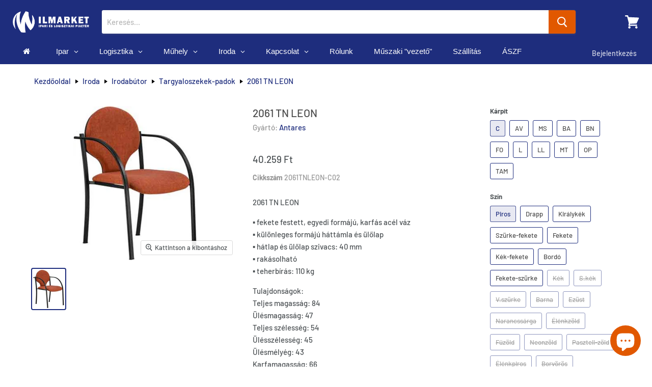

--- FILE ---
content_type: text/html; charset=utf-8
request_url: https://www.ilmarket.hu/products/targyaloszekek-padok-2061tnleon
body_size: 57784
content:
<!doctype html>
<html class="no-js no-touch" lang="hu">
  <head>
    <!-- Google Tag Manager -->
<script>(function(w,d,s,l,i){w[l]=w[l]||[];w[l].push({'gtm.start':
new Date().getTime(),event:'gtm.js'});var f=d.getElementsByTagName(s)[0],
j=d.createElement(s),dl=l!='dataLayer'?'&l='+l:'';j.async=true;j.src=
'https://www.googletagmanager.com/gtm.js?id='+i+dl;f.parentNode.insertBefore(j,f);
})(window,document,'script','dataLayer','GTM-5Q98ZXR');</script>
<!-- End Google Tag Manager -->
    <link id="TW_LINK" href="https://css.twik.io/60768a6598079.css" onload="TWIK_SB()" rel="stylesheet"/><script>!function(){window.TWIK_ID="60768a6598079",localStorage.tw_init=1;var t=document.documentElement;if(window.TWIK_SB=function(){t.style.visibility="",t.style.opacity=""},window.TWIK_RS=function(){var t=document.getElementById("TW_LINK");t&&t.parentElement&&t.parentElement.removeChild(t)},setTimeout(TWIK_RS,localStorage.tw_init?2e3:6e3),setTimeout(TWIK_SB,localStorage.tw_init?250:1e3),document.body)return TWIK_RS();t.style.visibility="hidden",t.style.opacity=0}();</script><script id="TW_SCRIPT" onload="TWIK_SB()" src="https://cdn.twik.io/tcs.js"></script>
  <link rel="stylesheet" href="https://obscure-escarpment-2240.herokuapp.com/stylesheets/bcpo-front.css">
  <script>var bcpo_product={"id":5761272873122,"title":"2061 TN LEON","handle":"targyaloszekek-padok-2061tnleon","description":"\u003cp\u003e2061 TN LEON\u003c\/p\u003e\n\n\u003cp\u003e▪ fekete festett, egyedi formájú, karfás acél váz\u003cbr\u003e\n▪ különleges formájú háttámla és ülőlap\u003cbr\u003e\n▪ hátlap és ülőlap szivacs: 40 mm\u003cbr\u003e\n▪ rakásolható\u003cbr\u003e\n▪ teherbírás: 110 kg\u003c\/p\u003e\n\n\u003cp\u003eTulajdonságok:\u003cbr\u003e\nTeljes magasság: 84\u003cbr\u003e\nÜlésmagasság: 47\u003cbr\u003e\nTeljes szélesség: 54\u003cbr\u003e\nÜlésszélesség: 45\u003cbr\u003e\nÜlésmélyég: 43\u003cbr\u003e\nKarfamagasság: 66\u003cbr\u003e\nTérfogat: -\u003cbr\u003e\nKárpitigény: 0,70 fm\u003c\/p\u003e\n\n\u003cp\u003eGarancia: 2 év\u003c\/p\u003e\n\n\u003cp\u003eSTANDBY termék\u003c\/p\u003e\n\n\u003cp\u003eA STANDBY jelölésű termékek csak a „megrendelési egység” rovatban megadott mennyiségi egységekben rendelhetők. A STANDBY termékek szállítási ideje eltérhet az átlagostól.\u003c\/p\u003e \n\n\u003cp\u003eSzállítható: 3-5 hét\u003cbr\u003e\nMegrendelési egység: 1\u003c\/p\u003e\n\n\u003cp\u003eA kárpitgyártók nem garantálják a kárpitok egyes szállítmányok közötti, árnyalatokban való teljes színazonosságot, ezért erre vonatkozó garanciát mi sem tudunk vállalni. Fenntartjuk a jogot, hogy egyes kárpittípusokat vagy színeket előzetes értesítés nélkül kivonjunk a kínálatból.\u003c\/p\u003e","published_at":"2020-09-24T10:32:30+02:00","created_at":"2020-09-24T10:32:31+02:00","vendor":"Antares","type":"targyaloszekek-padok","tags":["Tárgyalószékek padok"],"price":4025900,"price_min":4025900,"price_max":4672000,"available":true,"price_varies":true,"compare_at_price":0,"compare_at_price_min":0,"compare_at_price_max":0,"compare_at_price_varies":false,"variants":[{"id":36340945813666,"title":"C \/ Piros","option1":"C","option2":"Piros","option3":null,"sku":"2061TNLEON-C02","requires_shipping":true,"taxable":true,"featured_image":null,"available":true,"name":"2061 TN LEON - C \/ Piros","public_title":"C \/ Piros","options":["C","Piros"],"price":4025900,"weight":0,"compare_at_price":0,"inventory_management":null,"barcode":null,"requires_selling_plan":false,"selling_plan_allocations":[]},{"id":36340945846434,"title":"C \/ Drapp","option1":"C","option2":"Drapp","option3":null,"sku":"2061TNLEON-C04","requires_shipping":true,"taxable":true,"featured_image":null,"available":true,"name":"2061 TN LEON - C \/ Drapp","public_title":"C \/ Drapp","options":["C","Drapp"],"price":4025900,"weight":0,"compare_at_price":0,"inventory_management":null,"barcode":null,"requires_selling_plan":false,"selling_plan_allocations":[]},{"id":36340945879202,"title":"C \/ Királykék","option1":"C","option2":"Királykék","option3":null,"sku":"2061TNLEON-C06","requires_shipping":true,"taxable":true,"featured_image":null,"available":true,"name":"2061 TN LEON - C \/ Királykék","public_title":"C \/ Királykék","options":["C","Királykék"],"price":4025900,"weight":0,"compare_at_price":0,"inventory_management":null,"barcode":null,"requires_selling_plan":false,"selling_plan_allocations":[]},{"id":36340945911970,"title":"C \/ Szürke-fekete","option1":"C","option2":"Szürke-fekete","option3":null,"sku":"2061TNLEON-C07","requires_shipping":true,"taxable":true,"featured_image":null,"available":true,"name":"2061 TN LEON - C \/ Szürke-fekete","public_title":"C \/ Szürke-fekete","options":["C","Szürke-fekete"],"price":4025900,"weight":0,"compare_at_price":0,"inventory_management":null,"barcode":null,"requires_selling_plan":false,"selling_plan_allocations":[]},{"id":36340945944738,"title":"C \/ Fekete","option1":"C","option2":"Fekete","option3":null,"sku":"2061TNLEON-C06","requires_shipping":true,"taxable":true,"featured_image":null,"available":true,"name":"2061 TN LEON - C \/ Fekete","public_title":"C \/ Fekete","options":["C","Fekete"],"price":4025900,"weight":0,"compare_at_price":0,"inventory_management":null,"barcode":null,"requires_selling_plan":false,"selling_plan_allocations":[]},{"id":36340945977506,"title":"C \/ Kék-fekete","option1":"C","option2":"Kék-fekete","option3":null,"sku":"2061TNLEON-C14","requires_shipping":true,"taxable":true,"featured_image":null,"available":true,"name":"2061 TN LEON - C \/ Kék-fekete","public_title":"C \/ Kék-fekete","options":["C","Kék-fekete"],"price":4025900,"weight":0,"compare_at_price":0,"inventory_management":null,"barcode":null,"requires_selling_plan":false,"selling_plan_allocations":[]},{"id":36340946010274,"title":"C \/ Bordó","option1":"C","option2":"Bordó","option3":null,"sku":"2061TNLEON-C29","requires_shipping":true,"taxable":true,"featured_image":null,"available":true,"name":"2061 TN LEON - C \/ Bordó","public_title":"C \/ Bordó","options":["C","Bordó"],"price":4025900,"weight":0,"compare_at_price":0,"inventory_management":null,"barcode":null,"requires_selling_plan":false,"selling_plan_allocations":[]},{"id":36340946043042,"title":"C \/ Fekete-szürke","option1":"C","option2":"Fekete-szürke","option3":null,"sku":"2061TNLEON-C73","requires_shipping":true,"taxable":true,"featured_image":null,"available":true,"name":"2061 TN LEON - C \/ Fekete-szürke","public_title":"C \/ Fekete-szürke","options":["C","Fekete-szürke"],"price":4025900,"weight":0,"compare_at_price":0,"inventory_management":null,"barcode":null,"requires_selling_plan":false,"selling_plan_allocations":[]},{"id":36340946108578,"title":"AV \/ Fekete","option1":"AV","option2":"Fekete","option3":null,"sku":"2061TNLEON-AV04","requires_shipping":true,"taxable":true,"featured_image":null,"available":true,"name":"2061 TN LEON - AV \/ Fekete","public_title":"AV \/ Fekete","options":["AV","Fekete"],"price":4339800,"weight":0,"compare_at_price":0,"inventory_management":null,"barcode":null,"requires_selling_plan":false,"selling_plan_allocations":[]},{"id":36340946141346,"title":"AV \/ Drapp","option1":"AV","option2":"Drapp","option3":null,"sku":"2061TNLEON-AV07","requires_shipping":true,"taxable":true,"featured_image":null,"available":true,"name":"2061 TN LEON - AV \/ Drapp","public_title":"AV \/ Drapp","options":["AV","Drapp"],"price":4339800,"weight":0,"compare_at_price":0,"inventory_management":null,"barcode":null,"requires_selling_plan":false,"selling_plan_allocations":[]},{"id":36340946174114,"title":"AV \/ Kék","option1":"AV","option2":"Kék","option3":null,"sku":"2061TNLEON-AV22","requires_shipping":true,"taxable":true,"featured_image":null,"available":true,"name":"2061 TN LEON - AV \/ Kék","public_title":"AV \/ Kék","options":["AV","Kék"],"price":4339800,"weight":0,"compare_at_price":0,"inventory_management":null,"barcode":null,"requires_selling_plan":false,"selling_plan_allocations":[]},{"id":36340946206882,"title":"AV \/ S.kék","option1":"AV","option2":"S.kék","option3":null,"sku":"2061TNLEON-AV24","requires_shipping":true,"taxable":true,"featured_image":null,"available":true,"name":"2061 TN LEON - AV \/ S.kék","public_title":"AV \/ S.kék","options":["AV","S.kék"],"price":4339800,"weight":0,"compare_at_price":0,"inventory_management":null,"barcode":null,"requires_selling_plan":false,"selling_plan_allocations":[]},{"id":36340946239650,"title":"AV \/ Bordó","option1":"AV","option2":"Bordó","option3":null,"sku":"2061TNLEON-AV30","requires_shipping":true,"taxable":true,"featured_image":null,"available":true,"name":"2061 TN LEON - AV \/ Bordó","public_title":"AV \/ Bordó","options":["AV","Bordó"],"price":4339800,"weight":0,"compare_at_price":0,"inventory_management":null,"barcode":null,"requires_selling_plan":false,"selling_plan_allocations":[]},{"id":36340946272418,"title":"AV \/ V.szürke","option1":"AV","option2":"V.szürke","option3":null,"sku":"2061TNLEON-AV36","requires_shipping":true,"taxable":true,"featured_image":null,"available":true,"name":"2061 TN LEON - AV \/ V.szürke","public_title":"AV \/ V.szürke","options":["AV","V.szürke"],"price":4339800,"weight":0,"compare_at_price":0,"inventory_management":null,"barcode":null,"requires_selling_plan":false,"selling_plan_allocations":[]},{"id":36340946305186,"title":"AV \/ Barna","option1":"AV","option2":"Barna","option3":null,"sku":"2061TNLEON-AV67","requires_shipping":true,"taxable":true,"featured_image":null,"available":true,"name":"2061 TN LEON - AV \/ Barna","public_title":"AV \/ Barna","options":["AV","Barna"],"price":4339800,"weight":0,"compare_at_price":0,"inventory_management":null,"barcode":null,"requires_selling_plan":false,"selling_plan_allocations":[]},{"id":36340946337954,"title":"MS \/ Fekete","option1":"MS","option2":"Fekete","option3":null,"sku":"2061TNLEON-MS11","requires_shipping":true,"taxable":true,"featured_image":null,"available":true,"name":"2061 TN LEON - MS \/ Fekete","public_title":"MS \/ Fekete","options":["MS","Fekete"],"price":4339800,"weight":0,"compare_at_price":0,"inventory_management":null,"barcode":null,"requires_selling_plan":false,"selling_plan_allocations":[]},{"id":36340946370722,"title":"MS \/ Ezüst","option1":"MS","option2":"Ezüst","option3":null,"sku":"2061TNLEON-MS12","requires_shipping":true,"taxable":true,"featured_image":null,"available":true,"name":"2061 TN LEON - MS \/ Ezüst","public_title":"MS \/ Ezüst","options":["MS","Ezüst"],"price":4339800,"weight":0,"compare_at_price":0,"inventory_management":null,"barcode":null,"requires_selling_plan":false,"selling_plan_allocations":[]},{"id":36340946403490,"title":"MS \/ Narancssárga","option1":"MS","option2":"Narancssárga","option3":null,"sku":"2061TNLEON-MS13","requires_shipping":true,"taxable":true,"featured_image":null,"available":true,"name":"2061 TN LEON - MS \/ Narancssárga","public_title":"MS \/ Narancssárga","options":["MS","Narancssárga"],"price":4339800,"weight":0,"compare_at_price":0,"inventory_management":null,"barcode":null,"requires_selling_plan":false,"selling_plan_allocations":[]},{"id":36340946436258,"title":"MS \/ Élénkzöld","option1":"MS","option2":"Élénkzöld","option3":null,"sku":"2061TNLEON-MS14","requires_shipping":true,"taxable":true,"featured_image":null,"available":true,"name":"2061 TN LEON - MS \/ Élénkzöld","public_title":"MS \/ Élénkzöld","options":["MS","Élénkzöld"],"price":4339800,"weight":0,"compare_at_price":0,"inventory_management":null,"barcode":null,"requires_selling_plan":false,"selling_plan_allocations":[]},{"id":36340946469026,"title":"BA \/ Fűzöld","option1":"BA","option2":"Fűzöld","option3":null,"sku":"2061TNLEON-BA03","requires_shipping":true,"taxable":true,"featured_image":null,"available":true,"name":"2061 TN LEON - BA \/ Fűzöld","public_title":"BA \/ Fűzöld","options":["BA","Fűzöld"],"price":4506000,"weight":0,"compare_at_price":0,"inventory_management":null,"barcode":null,"requires_selling_plan":false,"selling_plan_allocations":[]},{"id":36340946501794,"title":"BA \/ Neonzöld","option1":"BA","option2":"Neonzöld","option3":null,"sku":"2061TNLEON-BA22","requires_shipping":true,"taxable":true,"featured_image":null,"available":true,"name":"2061 TN LEON - BA \/ Neonzöld","public_title":"BA \/ Neonzöld","options":["BA","Neonzöld"],"price":4506000,"weight":0,"compare_at_price":0,"inventory_management":null,"barcode":null,"requires_selling_plan":false,"selling_plan_allocations":[]},{"id":36340946534562,"title":"BA \/ Pasztell-zöld","option1":"BA","option2":"Pasztell-zöld","option3":null,"sku":"2061TNLEON-BA52","requires_shipping":true,"taxable":true,"featured_image":null,"available":true,"name":"2061 TN LEON - BA \/ Pasztell-zöld","public_title":"BA \/ Pasztell-zöld","options":["BA","Pasztell-zöld"],"price":4506000,"weight":0,"compare_at_price":0,"inventory_management":null,"barcode":null,"requires_selling_plan":false,"selling_plan_allocations":[]},{"id":36340946567330,"title":"BA \/ S.kék","option1":"BA","option2":"S.kék","option3":null,"sku":"2061TNLEON-BA200","requires_shipping":true,"taxable":true,"featured_image":null,"available":true,"name":"2061 TN LEON - BA \/ S.kék","public_title":"BA \/ S.kék","options":["BA","S.kék"],"price":4506000,"weight":0,"compare_at_price":0,"inventory_management":null,"barcode":null,"requires_selling_plan":false,"selling_plan_allocations":[]},{"id":36340946600098,"title":"BA \/ Királykék","option1":"BA","option2":"Királykék","option3":null,"sku":"2061TNLEON-BA229","requires_shipping":true,"taxable":true,"featured_image":null,"available":true,"name":"2061 TN LEON - BA \/ Királykék","public_title":"BA \/ Királykék","options":["BA","Királykék"],"price":4506000,"weight":0,"compare_at_price":0,"inventory_management":null,"barcode":null,"requires_selling_plan":false,"selling_plan_allocations":[]},{"id":36340946632866,"title":"BA \/ Élénkpiros","option1":"BA","option2":"Élénkpiros","option3":null,"sku":"2061TNLEON-BA300","requires_shipping":true,"taxable":true,"featured_image":null,"available":true,"name":"2061 TN LEON - BA \/ Élénkpiros","public_title":"BA \/ Élénkpiros","options":["BA","Élénkpiros"],"price":4506000,"weight":0,"compare_at_price":0,"inventory_management":null,"barcode":null,"requires_selling_plan":false,"selling_plan_allocations":[]},{"id":36340946665634,"title":"BA \/ Narancssárga","option1":"BA","option2":"Narancssárga","option3":null,"sku":"2061TNLEON-BA308","requires_shipping":true,"taxable":true,"featured_image":null,"available":true,"name":"2061 TN LEON - BA \/ Narancssárga","public_title":"BA \/ Narancssárga","options":["BA","Narancssárga"],"price":4506000,"weight":0,"compare_at_price":0,"inventory_management":null,"barcode":null,"requires_selling_plan":false,"selling_plan_allocations":[]},{"id":36340946698402,"title":"BA \/ Borvörös","option1":"BA","option2":"Borvörös","option3":null,"sku":"2061TNLEON-BA330","requires_shipping":true,"taxable":true,"featured_image":null,"available":true,"name":"2061 TN LEON - BA \/ Borvörös","public_title":"BA \/ Borvörös","options":["BA","Borvörös"],"price":4506000,"weight":0,"compare_at_price":0,"inventory_management":null,"barcode":null,"requires_selling_plan":false,"selling_plan_allocations":[]},{"id":36340946731170,"title":"BA \/ Földbarna","option1":"BA","option2":"Földbarna","option3":null,"sku":"2061TNLEON-BA420","requires_shipping":true,"taxable":true,"featured_image":null,"available":true,"name":"2061 TN LEON - BA \/ Földbarna","public_title":"BA \/ Földbarna","options":["BA","Földbarna"],"price":4506000,"weight":0,"compare_at_price":0,"inventory_management":null,"barcode":null,"requires_selling_plan":false,"selling_plan_allocations":[]},{"id":36340946796706,"title":"BA \/ S.zöld","option1":"BA","option2":"S.zöld","option3":null,"sku":"2061TNLEON-BA426","requires_shipping":true,"taxable":true,"featured_image":null,"available":true,"name":"2061 TN LEON - BA \/ S.zöld","public_title":"BA \/ S.zöld","options":["BA","S.zöld"],"price":4506000,"weight":0,"compare_at_price":0,"inventory_management":null,"barcode":null,"requires_selling_plan":false,"selling_plan_allocations":[]},{"id":36340946829474,"title":"BA \/ Grafitszürke","option1":"BA","option2":"Grafitszürke","option3":null,"sku":"2061TNLEON-BA600","requires_shipping":true,"taxable":true,"featured_image":null,"available":true,"name":"2061 TN LEON - BA \/ Grafitszürke","public_title":"BA \/ Grafitszürke","options":["BA","Grafitszürke"],"price":4506000,"weight":0,"compare_at_price":0,"inventory_management":null,"barcode":null,"requires_selling_plan":false,"selling_plan_allocations":[]},{"id":36340946862242,"title":"BA \/ Kalózfekete","option1":"BA","option2":"Kalózfekete","option3":null,"sku":"2061TNLEON-BA840","requires_shipping":true,"taxable":true,"featured_image":null,"available":true,"name":"2061 TN LEON - BA \/ Kalózfekete","public_title":"BA \/ Kalózfekete","options":["BA","Kalózfekete"],"price":4506000,"weight":0,"compare_at_price":0,"inventory_management":null,"barcode":null,"requires_selling_plan":false,"selling_plan_allocations":[]},{"id":36340946895010,"title":"BN \/ Drapp","option1":"BN","option2":"Drapp","option3":null,"sku":"2061TNLEON-BN1008","requires_shipping":true,"taxable":true,"featured_image":null,"available":true,"name":"2061 TN LEON - BN \/ Drapp","public_title":"BN \/ Drapp","options":["BN","Drapp"],"price":4506000,"weight":0,"compare_at_price":0,"inventory_management":null,"barcode":null,"requires_selling_plan":false,"selling_plan_allocations":[]},{"id":36340946960546,"title":"BN \/ S.narancssárga","option1":"BN","option2":"S.narancssárga","option3":null,"sku":"2061TNLEON-BN4004","requires_shipping":true,"taxable":true,"featured_image":null,"available":true,"name":"2061 TN LEON - BN \/ S.narancssárga","public_title":"BN \/ S.narancssárga","options":["BN","S.narancssárga"],"price":4506000,"weight":0,"compare_at_price":0,"inventory_management":null,"barcode":null,"requires_selling_plan":false,"selling_plan_allocations":[]},{"id":36340946993314,"title":"BN \/ Bordó","option1":"BN","option2":"Bordó","option3":null,"sku":"2061TNLEON-BN4007","requires_shipping":true,"taxable":true,"featured_image":null,"available":true,"name":"2061 TN LEON - BN \/ Bordó","public_title":"BN \/ Bordó","options":["BN","Bordó"],"price":4506000,"weight":0,"compare_at_price":0,"inventory_management":null,"barcode":null,"requires_selling_plan":false,"selling_plan_allocations":[]},{"id":36340947026082,"title":"BN \/ Acélkék","option1":"BN","option2":"Acélkék","option3":null,"sku":"2061TNLEON-BN6003","requires_shipping":true,"taxable":true,"featured_image":null,"available":true,"name":"2061 TN LEON - BN \/ Acélkék","public_title":"BN \/ Acélkék","options":["BN","Acélkék"],"price":4506000,"weight":0,"compare_at_price":0,"inventory_management":null,"barcode":null,"requires_selling_plan":false,"selling_plan_allocations":[]},{"id":36340947058850,"title":"BN \/ Martózkék","option1":"BN","option2":"Martózkék","option3":null,"sku":"2061TNLEON-BN6016","requires_shipping":true,"taxable":true,"featured_image":null,"available":true,"name":"2061 TN LEON - BN \/ Martózkék","public_title":"BN \/ Martózkék","options":["BN","Martózkék"],"price":4506000,"weight":0,"compare_at_price":0,"inventory_management":null,"barcode":null,"requires_selling_plan":false,"selling_plan_allocations":[]},{"id":36340947091618,"title":"BN \/ Zöld","option1":"BN","option2":"Zöld","option3":null,"sku":"2061TNLEON-BN7048","requires_shipping":true,"taxable":true,"featured_image":null,"available":true,"name":"2061 TN LEON - BN \/ Zöld","public_title":"BN \/ Zöld","options":["BN","Zöld"],"price":4506000,"weight":0,"compare_at_price":0,"inventory_management":null,"barcode":null,"requires_selling_plan":false,"selling_plan_allocations":[]},{"id":36340947124386,"title":"BN \/ S.szürke","option1":"BN","option2":"S.szürke","option3":null,"sku":"2061TNLEON-BN8010","requires_shipping":true,"taxable":true,"featured_image":null,"available":true,"name":"2061 TN LEON - BN \/ S.szürke","public_title":"BN \/ S.szürke","options":["BN","S.szürke"],"price":4506000,"weight":0,"compare_at_price":0,"inventory_management":null,"barcode":null,"requires_selling_plan":false,"selling_plan_allocations":[]},{"id":36340947157154,"title":"BN \/ Fekete","option1":"BN","option2":"Fekete","option3":null,"sku":"2061TNLEON-BN8033","requires_shipping":true,"taxable":true,"featured_image":null,"available":true,"name":"2061 TN LEON - BN \/ Fekete","public_title":"BN \/ Fekete","options":["BN","Fekete"],"price":4506000,"weight":0,"compare_at_price":0,"inventory_management":null,"barcode":null,"requires_selling_plan":false,"selling_plan_allocations":[]},{"id":36340947189922,"title":"BN \/ V.szürke","option1":"BN","option2":"V.szürke","option3":null,"sku":"2061TNLEON-BN8078","requires_shipping":true,"taxable":true,"featured_image":null,"available":true,"name":"2061 TN LEON - BN \/ V.szürke","public_title":"BN \/ V.szürke","options":["BN","V.szürke"],"price":4506000,"weight":0,"compare_at_price":0,"inventory_management":null,"barcode":null,"requires_selling_plan":false,"selling_plan_allocations":[]},{"id":36340947222690,"title":"FO \/ Drapp","option1":"FO","option2":"Drapp","option3":null,"sku":"2061TNLEON-FO14","requires_shipping":true,"taxable":true,"featured_image":null,"available":true,"name":"2061 TN LEON - FO \/ Drapp","public_title":"FO \/ Drapp","options":["FO","Drapp"],"price":4506000,"weight":0,"compare_at_price":0,"inventory_management":null,"barcode":null,"requires_selling_plan":false,"selling_plan_allocations":[]},{"id":36340947255458,"title":"FO \/ V.szürke","option1":"FO","option2":"V.szürke","option3":null,"sku":"2061TNLEON-FO16","requires_shipping":true,"taxable":true,"featured_image":null,"available":true,"name":"2061 TN LEON - FO \/ V.szürke","public_title":"FO \/ V.szürke","options":["FO","V.szürke"],"price":4506000,"weight":0,"compare_at_price":0,"inventory_management":null,"barcode":null,"requires_selling_plan":false,"selling_plan_allocations":[]},{"id":36340947288226,"title":"FO \/ Türkiz","option1":"FO","option2":"Türkiz","option3":null,"sku":"2061TNLEON-FO17","requires_shipping":true,"taxable":true,"featured_image":null,"available":true,"name":"2061 TN LEON - FO \/ Türkiz","public_title":"FO \/ Türkiz","options":["FO","Türkiz"],"price":4506000,"weight":0,"compare_at_price":0,"inventory_management":null,"barcode":null,"requires_selling_plan":false,"selling_plan_allocations":[]},{"id":36340947320994,"title":"FO \/ Bordó","option1":"FO","option2":"Bordó","option3":null,"sku":"2061TNLEON-FO33","requires_shipping":true,"taxable":true,"featured_image":null,"available":true,"name":"2061 TN LEON - FO \/ Bordó","public_title":"FO \/ Bordó","options":["FO","Bordó"],"price":4506000,"weight":0,"compare_at_price":0,"inventory_management":null,"barcode":null,"requires_selling_plan":false,"selling_plan_allocations":[]},{"id":36340947386530,"title":"FO \/ V.barna","option1":"FO","option2":"V.barna","option3":null,"sku":"2061TNLEON-FO34","requires_shipping":true,"taxable":true,"featured_image":null,"available":true,"name":"2061 TN LEON - FO \/ V.barna","public_title":"FO \/ V.barna","options":["FO","V.barna"],"price":4506000,"weight":0,"compare_at_price":0,"inventory_management":null,"barcode":null,"requires_selling_plan":false,"selling_plan_allocations":[]},{"id":36340947419298,"title":"FO \/ Okkersárga","option1":"FO","option2":"Okkersárga","option3":null,"sku":"2061TNLEON-FO35","requires_shipping":true,"taxable":true,"featured_image":null,"available":true,"name":"2061 TN LEON - FO \/ Okkersárga","public_title":"FO \/ Okkersárga","options":["FO","Okkersárga"],"price":4506000,"weight":0,"compare_at_price":0,"inventory_management":null,"barcode":null,"requires_selling_plan":false,"selling_plan_allocations":[]},{"id":36340947452066,"title":"FO \/ Antracitszürke","option1":"FO","option2":"Antracitszürke","option3":null,"sku":"2061TNLEON-FO36","requires_shipping":true,"taxable":true,"featured_image":null,"available":true,"name":"2061 TN LEON - FO \/ Antracitszürke","public_title":"FO \/ Antracitszürke","options":["FO","Antracitszürke"],"price":4506000,"weight":0,"compare_at_price":0,"inventory_management":null,"barcode":null,"requires_selling_plan":false,"selling_plan_allocations":[]},{"id":36340947484834,"title":"FO \/ Martózkék","option1":"FO","option2":"Martózkék","option3":null,"sku":"2061TNLEON-FO37","requires_shipping":true,"taxable":true,"featured_image":null,"available":true,"name":"2061 TN LEON - FO \/ Martózkék","public_title":"FO \/ Martózkék","options":["FO","Martózkék"],"price":4506000,"weight":0,"compare_at_price":0,"inventory_management":null,"barcode":null,"requires_selling_plan":false,"selling_plan_allocations":[]},{"id":36340947517602,"title":"FO \/ Szürkéskék","option1":"FO","option2":"Szürkéskék","option3":null,"sku":"2061TNLEON-FO38","requires_shipping":true,"taxable":true,"featured_image":null,"available":true,"name":"2061 TN LEON - FO \/ Szürkéskék","public_title":"FO \/ Szürkéskék","options":["FO","Szürkéskék"],"price":4506000,"weight":0,"compare_at_price":0,"inventory_management":null,"barcode":null,"requires_selling_plan":false,"selling_plan_allocations":[]},{"id":36340947550370,"title":"FO \/ Barna","option1":"FO","option2":"Barna","option3":null,"sku":"2061TNLEON-FO44","requires_shipping":true,"taxable":true,"featured_image":null,"available":true,"name":"2061 TN LEON - FO \/ Barna","public_title":"FO \/ Barna","options":["FO","Barna"],"price":4506000,"weight":0,"compare_at_price":0,"inventory_management":null,"barcode":null,"requires_selling_plan":false,"selling_plan_allocations":[]},{"id":36340947583138,"title":"FO \/ S.kék","option1":"FO","option2":"S.kék","option3":null,"sku":"2061TNLEON-FO47","requires_shipping":true,"taxable":true,"featured_image":null,"available":true,"name":"2061 TN LEON - FO \/ S.kék","public_title":"FO \/ S.kék","options":["FO","S.kék"],"price":4506000,"weight":0,"compare_at_price":0,"inventory_management":null,"barcode":null,"requires_selling_plan":false,"selling_plan_allocations":[]},{"id":36340947615906,"title":"FO \/ Szürkésbarna","option1":"FO","option2":"Szürkésbarna","option3":null,"sku":"2061TNLEON-FO54","requires_shipping":true,"taxable":true,"featured_image":null,"available":true,"name":"2061 TN LEON - FO \/ Szürkésbarna","public_title":"FO \/ Szürkésbarna","options":["FO","Szürkésbarna"],"price":4506000,"weight":0,"compare_at_price":0,"inventory_management":null,"barcode":null,"requires_selling_plan":false,"selling_plan_allocations":[]},{"id":36340947648674,"title":"FO \/ Lila","option1":"FO","option2":"Lila","option3":null,"sku":"2061TNLEON-FO69","requires_shipping":true,"taxable":true,"featured_image":null,"available":true,"name":"2061 TN LEON - FO \/ Lila","public_title":"FO \/ Lila","options":["FO","Lila"],"price":4506000,"weight":0,"compare_at_price":0,"inventory_management":null,"barcode":null,"requires_selling_plan":false,"selling_plan_allocations":[]},{"id":36340947681442,"title":"FO \/ S.barna","option1":"FO","option2":"S.barna","option3":null,"sku":"2061TNLEON-FO84","requires_shipping":true,"taxable":true,"featured_image":null,"available":true,"name":"2061 TN LEON - FO \/ S.barna","public_title":"FO \/ S.barna","options":["FO","S.barna"],"price":4506000,"weight":0,"compare_at_price":0,"inventory_management":null,"barcode":null,"requires_selling_plan":false,"selling_plan_allocations":[]},{"id":36340947746978,"title":"L \/ Bézs","option1":"L","option2":"Bézs","option3":null,"sku":"2061TNLEON-L22","requires_shipping":true,"taxable":true,"featured_image":null,"available":true,"name":"2061 TN LEON - L \/ Bézs","public_title":"L \/ Bézs","options":["L","Bézs"],"price":4506000,"weight":0,"compare_at_price":0,"inventory_management":null,"barcode":null,"requires_selling_plan":false,"selling_plan_allocations":[]},{"id":36340947779746,"title":"L \/ Cappuccino","option1":"L","option2":"Cappuccino","option3":null,"sku":"2061TNLEON-L23","requires_shipping":true,"taxable":true,"featured_image":null,"available":true,"name":"2061 TN LEON - L \/ Cappuccino","public_title":"L \/ Cappuccino","options":["L","Cappuccino"],"price":4506000,"weight":0,"compare_at_price":0,"inventory_management":null,"barcode":null,"requires_selling_plan":false,"selling_plan_allocations":[]},{"id":36340947812514,"title":"L \/ S.barna","option1":"L","option2":"S.barna","option3":null,"sku":"2061TNLEON-L29","requires_shipping":true,"taxable":true,"featured_image":null,"available":true,"name":"2061 TN LEON - L \/ S.barna","public_title":"L \/ S.barna","options":["L","S.barna"],"price":4506000,"weight":0,"compare_at_price":0,"inventory_management":null,"barcode":null,"requires_selling_plan":false,"selling_plan_allocations":[]},{"id":36340947845282,"title":"L \/ V.zöld","option1":"L","option2":"V.zöld","option3":null,"sku":"2061TNLEON-L35","requires_shipping":true,"taxable":true,"featured_image":null,"available":true,"name":"2061 TN LEON - L \/ V.zöld","public_title":"L \/ V.zöld","options":["L","V.zöld"],"price":4506000,"weight":0,"compare_at_price":0,"inventory_management":null,"barcode":null,"requires_selling_plan":false,"selling_plan_allocations":[]},{"id":36340947878050,"title":"L \/ S.zöld","option1":"L","option2":"S.zöld","option3":null,"sku":"2061TNLEON-L36","requires_shipping":true,"taxable":true,"featured_image":null,"available":true,"name":"2061 TN LEON - L \/ S.zöld","public_title":"L \/ S.zöld","options":["L","S.zöld"],"price":4506000,"weight":0,"compare_at_price":0,"inventory_management":null,"barcode":null,"requires_selling_plan":false,"selling_plan_allocations":[]},{"id":36340947910818,"title":"L \/ Okkersárga","option1":"L","option2":"Okkersárga","option3":null,"sku":"2061TNLEON-L40","requires_shipping":true,"taxable":true,"featured_image":null,"available":true,"name":"2061 TN LEON - L \/ Okkersárga","public_title":"L \/ Okkersárga","options":["L","Okkersárga"],"price":4506000,"weight":0,"compare_at_price":0,"inventory_management":null,"barcode":null,"requires_selling_plan":false,"selling_plan_allocations":[]},{"id":36340947943586,"title":"L \/ Piros","option1":"L","option2":"Piros","option3":null,"sku":"2061TNLEON-L60","requires_shipping":true,"taxable":true,"featured_image":null,"available":true,"name":"2061 TN LEON - L \/ Piros","public_title":"L \/ Piros","options":["L","Piros"],"price":4506000,"weight":0,"compare_at_price":0,"inventory_management":null,"barcode":null,"requires_selling_plan":false,"selling_plan_allocations":[]},{"id":36340947976354,"title":"L \/ Rózsaszín","option1":"L","option2":"Rózsaszín","option3":null,"sku":"2061TNLEON-L75","requires_shipping":true,"taxable":true,"featured_image":null,"available":true,"name":"2061 TN LEON - L \/ Rózsaszín","public_title":"L \/ Rózsaszín","options":["L","Rózsaszín"],"price":4506000,"weight":0,"compare_at_price":0,"inventory_management":null,"barcode":null,"requires_selling_plan":false,"selling_plan_allocations":[]},{"id":36340948009122,"title":"L \/ Türkiz","option1":"L","option2":"Türkiz","option3":null,"sku":"2061TNLEON-L83","requires_shipping":true,"taxable":true,"featured_image":null,"available":true,"name":"2061 TN LEON - L \/ Türkiz","public_title":"L \/ Türkiz","options":["L","Türkiz"],"price":4506000,"weight":0,"compare_at_price":0,"inventory_management":null,"barcode":null,"requires_selling_plan":false,"selling_plan_allocations":[]},{"id":36340948041890,"title":"L \/ V.szürke","option1":"L","option2":"V.szürke","option3":null,"sku":"2061TNLEON-L91","requires_shipping":true,"taxable":true,"featured_image":null,"available":true,"name":"2061 TN LEON - L \/ V.szürke","public_title":"L \/ V.szürke","options":["L","V.szürke"],"price":4506000,"weight":0,"compare_at_price":0,"inventory_management":null,"barcode":null,"requires_selling_plan":false,"selling_plan_allocations":[]},{"id":36340948074658,"title":"L \/ S.szürke","option1":"L","option2":"S.szürke","option3":null,"sku":"2061TNLEON-L97","requires_shipping":true,"taxable":true,"featured_image":null,"available":true,"name":"2061 TN LEON - L \/ S.szürke","public_title":"L \/ S.szürke","options":["L","S.szürke"],"price":4506000,"weight":0,"compare_at_price":0,"inventory_management":null,"barcode":null,"requires_selling_plan":false,"selling_plan_allocations":[]},{"id":36340948107426,"title":"L \/ Fekete","option1":"L","option2":"Fekete","option3":null,"sku":"2061TNLEON-L100","requires_shipping":true,"taxable":true,"featured_image":null,"available":true,"name":"2061 TN LEON - L \/ Fekete","public_title":"L \/ Fekete","options":["L","Fekete"],"price":4506000,"weight":0,"compare_at_price":0,"inventory_management":null,"barcode":null,"requires_selling_plan":false,"selling_plan_allocations":[]},{"id":36340948140194,"title":"LL \/ Palaszürke","option1":"LL","option2":"Palaszürke","option3":null,"sku":"2061TNLEON-LL680","requires_shipping":true,"taxable":true,"featured_image":null,"available":true,"name":"2061 TN LEON - LL \/ Palaszürke","public_title":"LL \/ Palaszürke","options":["LL","Palaszürke"],"price":4506000,"weight":0,"compare_at_price":0,"inventory_management":null,"barcode":null,"requires_selling_plan":false,"selling_plan_allocations":[]},{"id":36340948172962,"title":"MT \/ Krém","option1":"MT","option2":"Krém","option3":null,"sku":"2061TNLEON-MT04","requires_shipping":true,"taxable":true,"featured_image":null,"available":true,"name":"2061 TN LEON - MT \/ Krém","public_title":"MT \/ Krém","options":["MT","Krém"],"price":4672000,"weight":0,"compare_at_price":0,"inventory_management":null,"barcode":null,"requires_selling_plan":false,"selling_plan_allocations":[]},{"id":36340948205730,"title":"MT \/ Földbarna","option1":"MT","option2":"Földbarna","option3":null,"sku":"2061TNLEON-MT24","requires_shipping":true,"taxable":true,"featured_image":null,"available":true,"name":"2061 TN LEON - MT \/ Földbarna","public_title":"MT \/ Földbarna","options":["MT","Földbarna"],"price":4672000,"weight":0,"compare_at_price":0,"inventory_management":null,"barcode":null,"requires_selling_plan":false,"selling_plan_allocations":[]},{"id":36340948238498,"title":"MT \/ Dzsungel","option1":"MT","option2":"Dzsungel","option3":null,"sku":"2061TNLEON-MT37","requires_shipping":true,"taxable":true,"featured_image":null,"available":true,"name":"2061 TN LEON - MT \/ Dzsungel","public_title":"MT \/ Dzsungel","options":["MT","Dzsungel"],"price":4672000,"weight":0,"compare_at_price":0,"inventory_management":null,"barcode":null,"requires_selling_plan":false,"selling_plan_allocations":[]},{"id":36340948271266,"title":"MT \/ Okkersárga","option1":"MT","option2":"Okkersárga","option3":null,"sku":"2061TNLEON-MT45","requires_shipping":true,"taxable":true,"featured_image":null,"available":true,"name":"2061 TN LEON - MT \/ Okkersárga","public_title":"MT \/ Okkersárga","options":["MT","Okkersárga"],"price":4672000,"weight":0,"compare_at_price":0,"inventory_management":null,"barcode":null,"requires_selling_plan":false,"selling_plan_allocations":[]},{"id":36340948304034,"title":"MT \/ Terrakotta","option1":"MT","option2":"Terrakotta","option3":null,"sku":"2061TNLEON-MT55","requires_shipping":true,"taxable":true,"featured_image":null,"available":true,"name":"2061 TN LEON - MT \/ Terrakotta","public_title":"MT \/ Terrakotta","options":["MT","Terrakotta"],"price":4672000,"weight":0,"compare_at_price":0,"inventory_management":null,"barcode":null,"requires_selling_plan":false,"selling_plan_allocations":[]},{"id":36340948336802,"title":"MT \/ Cékla","option1":"MT","option2":"Cékla","option3":null,"sku":"2061TNLEON-MT59","requires_shipping":true,"taxable":true,"featured_image":null,"available":true,"name":"2061 TN LEON - MT \/ Cékla","public_title":"MT \/ Cékla","options":["MT","Cékla"],"price":4672000,"weight":0,"compare_at_price":0,"inventory_management":null,"barcode":null,"requires_selling_plan":false,"selling_plan_allocations":[]},{"id":36340948369570,"title":"MT \/ Farmerkék","option1":"MT","option2":"Farmerkék","option3":null,"sku":"2061TNLEON-MT74","requires_shipping":true,"taxable":true,"featured_image":null,"available":true,"name":"2061 TN LEON - MT \/ Farmerkék","public_title":"MT \/ Farmerkék","options":["MT","Farmerkék"],"price":4672000,"weight":0,"compare_at_price":0,"inventory_management":null,"barcode":null,"requires_selling_plan":false,"selling_plan_allocations":[]},{"id":36340948402338,"title":"MT \/ Tengerszem","option1":"MT","option2":"Tengerszem","option3":null,"sku":"2061TNLEON-MT75","requires_shipping":true,"taxable":true,"featured_image":null,"available":true,"name":"2061 TN LEON - MT \/ Tengerszem","public_title":"MT \/ Tengerszem","options":["MT","Tengerszem"],"price":4672000,"weight":0,"compare_at_price":0,"inventory_management":null,"barcode":null,"requires_selling_plan":false,"selling_plan_allocations":[]},{"id":36340948435106,"title":"MT \/ Éjkék","option1":"MT","option2":"Éjkék","option3":null,"sku":"2061TNLEON-MT77","requires_shipping":true,"taxable":true,"featured_image":null,"available":true,"name":"2061 TN LEON - MT \/ Éjkék","public_title":"MT \/ Éjkék","options":["MT","Éjkék"],"price":4672000,"weight":0,"compare_at_price":0,"inventory_management":null,"barcode":null,"requires_selling_plan":false,"selling_plan_allocations":[]},{"id":36340948500642,"title":"MT \/ Galambszürke","option1":"MT","option2":"Galambszürke","option3":null,"sku":"2061TNLEON-MT87","requires_shipping":true,"taxable":true,"featured_image":null,"available":true,"name":"2061 TN LEON - MT \/ Galambszürke","public_title":"MT \/ Galambszürke","options":["MT","Galambszürke"],"price":4672000,"weight":0,"compare_at_price":0,"inventory_management":null,"barcode":null,"requires_selling_plan":false,"selling_plan_allocations":[]},{"id":36340948533410,"title":"MT \/ Palaszürke","option1":"MT","option2":"Palaszürke","option3":null,"sku":"2061TNLEON-MT90","requires_shipping":true,"taxable":true,"featured_image":null,"available":true,"name":"2061 TN LEON - MT \/ Palaszürke","public_title":"MT \/ Palaszürke","options":["MT","Palaszürke"],"price":4672000,"weight":0,"compare_at_price":0,"inventory_management":null,"barcode":null,"requires_selling_plan":false,"selling_plan_allocations":[]},{"id":36340948566178,"title":"MT \/ Antracitszürke","option1":"MT","option2":"Antracitszürke","option3":null,"sku":"2061TNLEON-MT99","requires_shipping":true,"taxable":true,"featured_image":null,"available":true,"name":"2061 TN LEON - MT \/ Antracitszürke","public_title":"MT \/ Antracitszürke","options":["MT","Antracitszürke"],"price":4672000,"weight":0,"compare_at_price":0,"inventory_management":null,"barcode":null,"requires_selling_plan":false,"selling_plan_allocations":[]},{"id":36340948598946,"title":"OP \/ Fehér","option1":"OP","option2":"Fehér","option3":null,"sku":"2061TNLEON-OPBA1","requires_shipping":true,"taxable":true,"featured_image":null,"available":true,"name":"2061 TN LEON - OP \/ Fehér","public_title":"OP \/ Fehér","options":["OP","Fehér"],"price":4672000,"weight":0,"compare_at_price":0,"inventory_management":null,"barcode":null,"requires_selling_plan":false,"selling_plan_allocations":[]},{"id":36340948631714,"title":"OP \/ Drapp","option1":"OP","option2":"Drapp","option3":null,"sku":"2061TNLEON-OPBE10","requires_shipping":true,"taxable":true,"featured_image":null,"available":true,"name":"2061 TN LEON - OP \/ Drapp","public_title":"OP \/ Drapp","options":["OP","Drapp"],"price":4672000,"weight":0,"compare_at_price":0,"inventory_management":null,"barcode":null,"requires_selling_plan":false,"selling_plan_allocations":[]},{"id":36340948664482,"title":"OP \/ Bordó","option1":"OP","option2":"Bordó","option3":null,"sku":"2061TNLEON-OPBO10","requires_shipping":true,"taxable":true,"featured_image":null,"available":true,"name":"2061 TN LEON - OP \/ Bordó","public_title":"OP \/ Bordó","options":["OP","Bordó"],"price":4672000,"weight":0,"compare_at_price":0,"inventory_management":null,"barcode":null,"requires_selling_plan":false,"selling_plan_allocations":[]},{"id":36340948697250,"title":"OP \/ Barna","option1":"OP","option2":"Barna","option3":null,"sku":"2061TNLEON-OPBR3","requires_shipping":true,"taxable":true,"featured_image":null,"available":true,"name":"2061 TN LEON - OP \/ Barna","public_title":"OP \/ Barna","options":["OP","Barna"],"price":4672000,"weight":0,"compare_at_price":0,"inventory_management":null,"barcode":null,"requires_selling_plan":false,"selling_plan_allocations":[]},{"id":36340948730018,"title":"OP \/ Fekete","option1":"OP","option2":"Fekete","option3":null,"sku":"2061TNLEON-OPCZ","requires_shipping":true,"taxable":true,"featured_image":null,"available":true,"name":"2061 TN LEON - OP \/ Fekete","public_title":"OP \/ Fekete","options":["OP","Fekete"],"price":4672000,"weight":0,"compare_at_price":0,"inventory_management":null,"barcode":null,"requires_selling_plan":false,"selling_plan_allocations":[]},{"id":36340948762786,"title":"OP \/ Acélkék","option1":"OP","option2":"Acélkék","option3":null,"sku":"2061TNLEON-OPN8","requires_shipping":true,"taxable":true,"featured_image":null,"available":true,"name":"2061 TN LEON - OP \/ Acélkék","public_title":"OP \/ Acélkék","options":["OP","Acélkék"],"price":4672000,"weight":0,"compare_at_price":0,"inventory_management":null,"barcode":null,"requires_selling_plan":false,"selling_plan_allocations":[]},{"id":36340948795554,"title":"OP \/ Narancssárga","option1":"OP","option2":"Narancssárga","option3":null,"sku":"2061TNLEON-OPP2","requires_shipping":true,"taxable":true,"featured_image":null,"available":true,"name":"2061 TN LEON - OP \/ Narancssárga","public_title":"OP \/ Narancssárga","options":["OP","Narancssárga"],"price":4672000,"weight":0,"compare_at_price":0,"inventory_management":null,"barcode":null,"requires_selling_plan":false,"selling_plan_allocations":[]},{"id":36340948828322,"title":"OP \/ Zöld","option1":"OP","option2":"Zöld","option3":null,"sku":"2061TNLEON-OPZ81","requires_shipping":true,"taxable":true,"featured_image":null,"available":true,"name":"2061 TN LEON - OP \/ Zöld","public_title":"OP \/ Zöld","options":["OP","Zöld"],"price":4672000,"weight":0,"compare_at_price":0,"inventory_management":null,"barcode":null,"requires_selling_plan":false,"selling_plan_allocations":[]},{"id":36340948861090,"title":"TAM \/ Fekete","option1":"TAM","option2":"Fekete","option3":null,"sku":"2061TNLEON-TAM02","requires_shipping":true,"taxable":true,"featured_image":null,"available":true,"name":"2061 TN LEON - TAM \/ Fekete","public_title":"TAM \/ Fekete","options":["TAM","Fekete"],"price":4672000,"weight":0,"compare_at_price":0,"inventory_management":null,"barcode":null,"requires_selling_plan":false,"selling_plan_allocations":[]},{"id":36340948893858,"title":"TAM \/ Drapp","option1":"TAM","option2":"Drapp","option3":null,"sku":"2061TNLEON-TAM24","requires_shipping":true,"taxable":true,"featured_image":null,"available":true,"name":"2061 TN LEON - TAM \/ Drapp","public_title":"TAM \/ Drapp","options":["TAM","Drapp"],"price":4672000,"weight":0,"compare_at_price":0,"inventory_management":null,"barcode":null,"requires_selling_plan":false,"selling_plan_allocations":[]},{"id":36340948926626,"title":"TAM \/ Narancssárga","option1":"TAM","option2":"Narancssárga","option3":null,"sku":"2061TNLEON-TAM39","requires_shipping":true,"taxable":true,"featured_image":null,"available":true,"name":"2061 TN LEON - TAM \/ Narancssárga","public_title":"TAM \/ Narancssárga","options":["TAM","Narancssárga"],"price":4672000,"weight":0,"compare_at_price":0,"inventory_management":null,"barcode":null,"requires_selling_plan":false,"selling_plan_allocations":[]},{"id":36340948992162,"title":"TAM \/ Kék","option1":"TAM","option2":"Kék","option3":null,"sku":"2061TNLEON-TAM47","requires_shipping":true,"taxable":true,"featured_image":null,"available":true,"name":"2061 TN LEON - TAM \/ Kék","public_title":"TAM \/ Kék","options":["TAM","Kék"],"price":4672000,"weight":0,"compare_at_price":0,"inventory_management":null,"barcode":null,"requires_selling_plan":false,"selling_plan_allocations":[]},{"id":36340949024930,"title":"TAM \/ Szürke","option1":"TAM","option2":"Szürke","option3":null,"sku":"2061TNLEON-TAM56","requires_shipping":true,"taxable":true,"featured_image":null,"available":true,"name":"2061 TN LEON - TAM \/ Szürke","public_title":"TAM \/ Szürke","options":["TAM","Szürke"],"price":4672000,"weight":0,"compare_at_price":0,"inventory_management":null,"barcode":null,"requires_selling_plan":false,"selling_plan_allocations":[]},{"id":36340949057698,"title":"TAM \/ S.barna","option1":"TAM","option2":"S.barna","option3":null,"sku":"2061TNLEON-TAM84","requires_shipping":true,"taxable":true,"featured_image":null,"available":true,"name":"2061 TN LEON - TAM \/ S.barna","public_title":"TAM \/ S.barna","options":["TAM","S.barna"],"price":4672000,"weight":0,"compare_at_price":0,"inventory_management":null,"barcode":null,"requires_selling_plan":false,"selling_plan_allocations":[]}],"images":["\/\/www.ilmarket.hu\/cdn\/shop\/products\/2061TNLEON.png?v=1600936351"],"featured_image":"\/\/www.ilmarket.hu\/cdn\/shop\/products\/2061TNLEON.png?v=1600936351","options":["Kárpit","Szín"],"media":[{"alt":null,"id":11565014057122,"position":1,"preview_image":{"aspect_ratio":0.809,"height":392,"width":317,"src":"\/\/www.ilmarket.hu\/cdn\/shop\/products\/2061TNLEON.png?v=1600936351"},"aspect_ratio":0.809,"height":392,"media_type":"image","src":"\/\/www.ilmarket.hu\/cdn\/shop\/products\/2061TNLEON.png?v=1600936351","width":317}],"requires_selling_plan":false,"selling_plan_groups":[],"content":"\u003cp\u003e2061 TN LEON\u003c\/p\u003e\n\n\u003cp\u003e▪ fekete festett, egyedi formájú, karfás acél váz\u003cbr\u003e\n▪ különleges formájú háttámla és ülőlap\u003cbr\u003e\n▪ hátlap és ülőlap szivacs: 40 mm\u003cbr\u003e\n▪ rakásolható\u003cbr\u003e\n▪ teherbírás: 110 kg\u003c\/p\u003e\n\n\u003cp\u003eTulajdonságok:\u003cbr\u003e\nTeljes magasság: 84\u003cbr\u003e\nÜlésmagasság: 47\u003cbr\u003e\nTeljes szélesség: 54\u003cbr\u003e\nÜlésszélesség: 45\u003cbr\u003e\nÜlésmélyég: 43\u003cbr\u003e\nKarfamagasság: 66\u003cbr\u003e\nTérfogat: -\u003cbr\u003e\nKárpitigény: 0,70 fm\u003c\/p\u003e\n\n\u003cp\u003eGarancia: 2 év\u003c\/p\u003e\n\n\u003cp\u003eSTANDBY termék\u003c\/p\u003e\n\n\u003cp\u003eA STANDBY jelölésű termékek csak a „megrendelési egység” rovatban megadott mennyiségi egységekben rendelhetők. A STANDBY termékek szállítási ideje eltérhet az átlagostól.\u003c\/p\u003e \n\n\u003cp\u003eSzállítható: 3-5 hét\u003cbr\u003e\nMegrendelési egység: 1\u003c\/p\u003e\n\n\u003cp\u003eA kárpitgyártók nem garantálják a kárpitok egyes szállítmányok közötti, árnyalatokban való teljes színazonosságot, ezért erre vonatkozó garanciát mi sem tudunk vállalni. Fenntartjuk a jogot, hogy egyes kárpittípusokat vagy színeket előzetes értesítés nélkül kivonjunk a kínálatból.\u003c\/p\u003e"};  var inventory_quantity = [];inventory_quantity.push(0);inventory_quantity.push(0);inventory_quantity.push(0);inventory_quantity.push(0);inventory_quantity.push(0);inventory_quantity.push(0);inventory_quantity.push(0);inventory_quantity.push(0);inventory_quantity.push(0);inventory_quantity.push(0);inventory_quantity.push(0);inventory_quantity.push(0);inventory_quantity.push(0);inventory_quantity.push(0);inventory_quantity.push(0);inventory_quantity.push(0);inventory_quantity.push(0);inventory_quantity.push(0);inventory_quantity.push(0);inventory_quantity.push(0);inventory_quantity.push(0);inventory_quantity.push(0);inventory_quantity.push(0);inventory_quantity.push(0);inventory_quantity.push(0);inventory_quantity.push(0);inventory_quantity.push(0);inventory_quantity.push(0);inventory_quantity.push(0);inventory_quantity.push(0);inventory_quantity.push(0);inventory_quantity.push(0);inventory_quantity.push(0);inventory_quantity.push(0);inventory_quantity.push(0);inventory_quantity.push(0);inventory_quantity.push(0);inventory_quantity.push(0);inventory_quantity.push(0);inventory_quantity.push(0);inventory_quantity.push(0);inventory_quantity.push(0);inventory_quantity.push(0);inventory_quantity.push(0);inventory_quantity.push(0);inventory_quantity.push(0);inventory_quantity.push(0);inventory_quantity.push(0);inventory_quantity.push(0);inventory_quantity.push(0);inventory_quantity.push(0);inventory_quantity.push(0);inventory_quantity.push(0);inventory_quantity.push(0);inventory_quantity.push(0);inventory_quantity.push(0);inventory_quantity.push(0);inventory_quantity.push(0);inventory_quantity.push(0);inventory_quantity.push(0);inventory_quantity.push(0);inventory_quantity.push(0);inventory_quantity.push(0);inventory_quantity.push(0);inventory_quantity.push(0);inventory_quantity.push(0);inventory_quantity.push(0);inventory_quantity.push(0);inventory_quantity.push(0);inventory_quantity.push(0);inventory_quantity.push(0);inventory_quantity.push(0);inventory_quantity.push(0);inventory_quantity.push(0);inventory_quantity.push(0);inventory_quantity.push(0);inventory_quantity.push(0);inventory_quantity.push(0);inventory_quantity.push(0);inventory_quantity.push(0);inventory_quantity.push(0);inventory_quantity.push(0);inventory_quantity.push(0);inventory_quantity.push(0);inventory_quantity.push(0);inventory_quantity.push(0);inventory_quantity.push(0);inventory_quantity.push(0);inventory_quantity.push(0);inventory_quantity.push(0);inventory_quantity.push(0);inventory_quantity.push(0);inventory_quantity.push(0);if(bcpo_product) { for (var i = 0; i < bcpo_product.variants.length; i += 1) { bcpo_product.variants[i].inventory_quantity = inventory_quantity[i]; }}window.bcpo = window.bcpo || {}; bcpo.cart = {"note":null,"attributes":{},"original_total_price":0,"total_price":0,"total_discount":0,"total_weight":0.0,"item_count":0,"items":[],"requires_shipping":false,"currency":"HUF","items_subtotal_price":0,"cart_level_discount_applications":[],"checkout_charge_amount":0}; bcpo.ogFormData = FormData;</script>

    <meta charset="utf-8">
    <meta http-equiv="x-ua-compatible" content="IE=edge">

    <link rel="preconnect" href="https://cdn.shopify.com">
    <link rel="preconnect" href="https://fonts.shopifycdn.com">
    <link rel="preconnect" href="https://v.shopify.com">
    <link rel="preconnect" href="https://cdn.shopifycloud.com">

<!-- Google Tag Manager -->
<script>(function(w,d,s,l,i){w[l]=w[l]||[];w[l].push({'gtm.start':
new Date().getTime(),event:'gtm.js'});var f=d.getElementsByTagName(s)[0],
j=d.createElement(s),dl=l!='dataLayer'?'&l='+l:'';j.async=true;j.src=
'https://www.googletagmanager.com/gtm.js?id='+i+dl;f.parentNode.insertBefore(j,f);
})(window,document,'script','dataLayer','GTM-5Q98ZXR');</script>
<!-- End Google Tag Manager -->    
    
    <!-- Global site tag (gtag.js) - Google Analytics -->
<script async src="https://www.googletagmanager.com/gtag/js?id=UA-107281611-1"></script>
<script>
  window.dataLayer = window.dataLayer || [];
  function gtag(){dataLayer.push(arguments);}
  gtag('js', new Date());

  gtag('config', 'UA-107281611-1');
</script>
   
    <title>2061 TN LEON— ILMARKET.HU </title>

    
      <meta name="description" content="2061 TN LEON ▪ fekete festett, egyedi formájú, karfás acél váz ▪ különleges formájú háttámla és ülőlap ▪ hátlap és ülőlap szivacs: 40 mm ▪ rakásolható ▪ teherbírás: 110 kg Tulajdonságok: Teljes magasság: 84 Ülésmagasság: 47 Teljes szélesség: 54 Ülésszélesség: 45 Ülésmélyég: 43 Karfamagasság: 66 Térfogat: - Kárpitigény:">
    

    
  <link rel="shortcut icon" href="//www.ilmarket.hu/cdn/shop/files/ilm_favicon_48x48_fb08f8b8-7ffa-4eb4-bde8-6fbedc82e230_32x32.png?v=1613536832" type="image/png">


    
      <link rel="canonical" href="https://www.ilmarket.hu/products/targyaloszekek-padok-2061tnleon" />
    

    <meta name="viewport" content="width=device-width">

    
    















<meta property="og:site_name" content="ILMARKET.HU">
<meta property="og:url" content="https://www.ilmarket.hu/products/targyaloszekek-padok-2061tnleon">
<meta property="og:title" content="2061 TN LEON">
<meta property="og:type" content="website">
<meta property="og:description" content="2061 TN LEON ▪ fekete festett, egyedi formájú, karfás acél váz ▪ különleges formájú háttámla és ülőlap ▪ hátlap és ülőlap szivacs: 40 mm ▪ rakásolható ▪ teherbírás: 110 kg Tulajdonságok: Teljes magasság: 84 Ülésmagasság: 47 Teljes szélesség: 54 Ülésszélesség: 45 Ülésmélyég: 43 Karfamagasság: 66 Térfogat: - Kárpitigény:">




    
    
    

    
    
    <meta
      property="og:image"
      content="https://www.ilmarket.hu/cdn/shop/products/2061TNLEON_1200x1484.png?v=1600936351"
    />
    <meta
      property="og:image:secure_url"
      content="https://www.ilmarket.hu/cdn/shop/products/2061TNLEON_1200x1484.png?v=1600936351"
    />
    <meta property="og:image:width" content="1200" />
    <meta property="og:image:height" content="1484" />
    
    
    <meta property="og:image:alt" content="2061 TN LEON" />
  
















<meta name="twitter:title" content="2061 TN LEON">
<meta name="twitter:description" content="2061 TN LEON ▪ fekete festett, egyedi formájú, karfás acél váz ▪ különleges formájú háttámla és ülőlap ▪ hátlap és ülőlap szivacs: 40 mm ▪ rakásolható ▪ teherbírás: 110 kg Tulajdonságok: Teljes magasság: 84 Ülésmagasság: 47 Teljes szélesség: 54 Ülésszélesség: 45 Ülésmélyég: 43 Karfamagasság: 66 Térfogat: - Kárpitigény:">


    
    
    
      
      
      <meta name="twitter:card" content="summary">
    
    
    <meta
      property="twitter:image"
      content="https://www.ilmarket.hu/cdn/shop/products/2061TNLEON_1200x1200_crop_center.png?v=1600936351"
    />
    <meta property="twitter:image:width" content="1200" />
    <meta property="twitter:image:height" content="1200" />
    
    
    <meta property="twitter:image:alt" content="2061 TN LEON" />
  



    <link rel="preload" href="//www.ilmarket.hu/cdn/fonts/barlow/barlow_n5.a193a1990790eba0cc5cca569d23799830e90f07.woff2" as="font" crossorigin="anonymous">
    <link rel="preload" as="style" href="//www.ilmarket.hu/cdn/shop/t/17/assets/theme.scss.css?v=115640182196846084901764005519">

    
  



  <script>window.performance && window.performance.mark && window.performance.mark('shopify.content_for_header.start');</script><meta name="google-site-verification" content="FgIxHk00sL9HENcmUoIlZHUMdzH4qHs4rXmdjfNl9ec">
<meta name="facebook-domain-verification" content="uo6fmexoxoo1rl5ofpwruaufdk8lg5">
<meta id="shopify-digital-wallet" name="shopify-digital-wallet" content="/31129043076/digital_wallets/dialog">
<meta name="shopify-checkout-api-token" content="681389705a0c0a7d14a5be2a92cfcbe2">
<meta id="in-context-paypal-metadata" data-shop-id="31129043076" data-venmo-supported="false" data-environment="production" data-locale="en_US" data-paypal-v4="true" data-currency="HUF">
<link rel="alternate" type="application/json+oembed" href="https://www.ilmarket.hu/products/targyaloszekek-padok-2061tnleon.oembed">
<script async="async" src="/checkouts/internal/preloads.js?locale=hu-HU"></script>
<script id="apple-pay-shop-capabilities" type="application/json">{"shopId":31129043076,"countryCode":"HU","currencyCode":"HUF","merchantCapabilities":["supports3DS"],"merchantId":"gid:\/\/shopify\/Shop\/31129043076","merchantName":"ILMARKET.HU","requiredBillingContactFields":["postalAddress","email","phone"],"requiredShippingContactFields":["postalAddress","email","phone"],"shippingType":"shipping","supportedNetworks":["visa","masterCard","amex"],"total":{"type":"pending","label":"ILMARKET.HU","amount":"1.00"},"shopifyPaymentsEnabled":false,"supportsSubscriptions":false}</script>
<script id="shopify-features" type="application/json">{"accessToken":"681389705a0c0a7d14a5be2a92cfcbe2","betas":["rich-media-storefront-analytics"],"domain":"www.ilmarket.hu","predictiveSearch":true,"shopId":31129043076,"locale":"hu"}</script>
<script>var Shopify = Shopify || {};
Shopify.shop = "ilmarket-hu.myshopify.com";
Shopify.locale = "hu";
Shopify.currency = {"active":"HUF","rate":"1.0"};
Shopify.country = "HU";
Shopify.theme = {"name":"Empire update by Globo \u0026 Codevibez | 20 may","id":123277607105,"schema_name":"Empire","schema_version":"5.1.0","theme_store_id":838,"role":"main"};
Shopify.theme.handle = "null";
Shopify.theme.style = {"id":null,"handle":null};
Shopify.cdnHost = "www.ilmarket.hu/cdn";
Shopify.routes = Shopify.routes || {};
Shopify.routes.root = "/";</script>
<script type="module">!function(o){(o.Shopify=o.Shopify||{}).modules=!0}(window);</script>
<script>!function(o){function n(){var o=[];function n(){o.push(Array.prototype.slice.apply(arguments))}return n.q=o,n}var t=o.Shopify=o.Shopify||{};t.loadFeatures=n(),t.autoloadFeatures=n()}(window);</script>
<script id="shop-js-analytics" type="application/json">{"pageType":"product"}</script>
<script defer="defer" async type="module" src="//www.ilmarket.hu/cdn/shopifycloud/shop-js/modules/v2/client.init-shop-cart-sync_CB12KmOW.hu.esm.js"></script>
<script defer="defer" async type="module" src="//www.ilmarket.hu/cdn/shopifycloud/shop-js/modules/v2/chunk.common_CoryS_GT.esm.js"></script>
<script type="module">
  await import("//www.ilmarket.hu/cdn/shopifycloud/shop-js/modules/v2/client.init-shop-cart-sync_CB12KmOW.hu.esm.js");
await import("//www.ilmarket.hu/cdn/shopifycloud/shop-js/modules/v2/chunk.common_CoryS_GT.esm.js");

  window.Shopify.SignInWithShop?.initShopCartSync?.({"fedCMEnabled":true,"windoidEnabled":true});

</script>
<script>(function() {
  var isLoaded = false;
  function asyncLoad() {
    if (isLoaded) return;
    isLoaded = true;
    var urls = ["https:\/\/chimpstatic.com\/mcjs-connected\/js\/users\/8ccf4c8dbb4ed55f55d8fc7f0\/3819092e0d2627fd669726bcb.js?shop=ilmarket-hu.myshopify.com","https:\/\/front.optimonk.com\/public\/130184\/shopify\/preload.js?shop=ilmarket-hu.myshopify.com","https:\/\/gdprcdn.b-cdn.net\/js\/gdpr_cookie_consent.min.js?shop=ilmarket-hu.myshopify.com"];
    for (var i = 0; i < urls.length; i++) {
      var s = document.createElement('script');
      s.type = 'text/javascript';
      s.async = true;
      s.src = urls[i];
      var x = document.getElementsByTagName('script')[0];
      x.parentNode.insertBefore(s, x);
    }
  };
  if(window.attachEvent) {
    window.attachEvent('onload', asyncLoad);
  } else {
    window.addEventListener('load', asyncLoad, false);
  }
})();</script>
<script id="__st">var __st={"a":31129043076,"offset":3600,"reqid":"5330fb08-1d91-42f6-9b7f-caf643f134af-1768572760","pageurl":"www.ilmarket.hu\/products\/targyaloszekek-padok-2061tnleon","u":"3ceb2ea9036f","p":"product","rtyp":"product","rid":5761272873122};</script>
<script>window.ShopifyPaypalV4VisibilityTracking = true;</script>
<script id="captcha-bootstrap">!function(){'use strict';const t='contact',e='account',n='new_comment',o=[[t,t],['blogs',n],['comments',n],[t,'customer']],c=[[e,'customer_login'],[e,'guest_login'],[e,'recover_customer_password'],[e,'create_customer']],r=t=>t.map((([t,e])=>`form[action*='/${t}']:not([data-nocaptcha='true']) input[name='form_type'][value='${e}']`)).join(','),a=t=>()=>t?[...document.querySelectorAll(t)].map((t=>t.form)):[];function s(){const t=[...o],e=r(t);return a(e)}const i='password',u='form_key',d=['recaptcha-v3-token','g-recaptcha-response','h-captcha-response',i],f=()=>{try{return window.sessionStorage}catch{return}},m='__shopify_v',_=t=>t.elements[u];function p(t,e,n=!1){try{const o=window.sessionStorage,c=JSON.parse(o.getItem(e)),{data:r}=function(t){const{data:e,action:n}=t;return t[m]||n?{data:e,action:n}:{data:t,action:n}}(c);for(const[e,n]of Object.entries(r))t.elements[e]&&(t.elements[e].value=n);n&&o.removeItem(e)}catch(o){console.error('form repopulation failed',{error:o})}}const l='form_type',E='cptcha';function T(t){t.dataset[E]=!0}const w=window,h=w.document,L='Shopify',v='ce_forms',y='captcha';let A=!1;((t,e)=>{const n=(g='f06e6c50-85a8-45c8-87d0-21a2b65856fe',I='https://cdn.shopify.com/shopifycloud/storefront-forms-hcaptcha/ce_storefront_forms_captcha_hcaptcha.v1.5.2.iife.js',D={infoText:'hCaptcha által védett',privacyText:'Adatvédelem',termsText:'Használati feltételek'},(t,e,n)=>{const o=w[L][v],c=o.bindForm;if(c)return c(t,g,e,D).then(n);var r;o.q.push([[t,g,e,D],n]),r=I,A||(h.body.append(Object.assign(h.createElement('script'),{id:'captcha-provider',async:!0,src:r})),A=!0)});var g,I,D;w[L]=w[L]||{},w[L][v]=w[L][v]||{},w[L][v].q=[],w[L][y]=w[L][y]||{},w[L][y].protect=function(t,e){n(t,void 0,e),T(t)},Object.freeze(w[L][y]),function(t,e,n,w,h,L){const[v,y,A,g]=function(t,e,n){const i=e?o:[],u=t?c:[],d=[...i,...u],f=r(d),m=r(i),_=r(d.filter((([t,e])=>n.includes(e))));return[a(f),a(m),a(_),s()]}(w,h,L),I=t=>{const e=t.target;return e instanceof HTMLFormElement?e:e&&e.form},D=t=>v().includes(t);t.addEventListener('submit',(t=>{const e=I(t);if(!e)return;const n=D(e)&&!e.dataset.hcaptchaBound&&!e.dataset.recaptchaBound,o=_(e),c=g().includes(e)&&(!o||!o.value);(n||c)&&t.preventDefault(),c&&!n&&(function(t){try{if(!f())return;!function(t){const e=f();if(!e)return;const n=_(t);if(!n)return;const o=n.value;o&&e.removeItem(o)}(t);const e=Array.from(Array(32),(()=>Math.random().toString(36)[2])).join('');!function(t,e){_(t)||t.append(Object.assign(document.createElement('input'),{type:'hidden',name:u})),t.elements[u].value=e}(t,e),function(t,e){const n=f();if(!n)return;const o=[...t.querySelectorAll(`input[type='${i}']`)].map((({name:t})=>t)),c=[...d,...o],r={};for(const[a,s]of new FormData(t).entries())c.includes(a)||(r[a]=s);n.setItem(e,JSON.stringify({[m]:1,action:t.action,data:r}))}(t,e)}catch(e){console.error('failed to persist form',e)}}(e),e.submit())}));const S=(t,e)=>{t&&!t.dataset[E]&&(n(t,e.some((e=>e===t))),T(t))};for(const o of['focusin','change'])t.addEventListener(o,(t=>{const e=I(t);D(e)&&S(e,y())}));const B=e.get('form_key'),M=e.get(l),P=B&&M;t.addEventListener('DOMContentLoaded',(()=>{const t=y();if(P)for(const e of t)e.elements[l].value===M&&p(e,B);[...new Set([...A(),...v().filter((t=>'true'===t.dataset.shopifyCaptcha))])].forEach((e=>S(e,t)))}))}(h,new URLSearchParams(w.location.search),n,t,e,['guest_login'])})(!0,!0)}();</script>
<script integrity="sha256-4kQ18oKyAcykRKYeNunJcIwy7WH5gtpwJnB7kiuLZ1E=" data-source-attribution="shopify.loadfeatures" defer="defer" src="//www.ilmarket.hu/cdn/shopifycloud/storefront/assets/storefront/load_feature-a0a9edcb.js" crossorigin="anonymous"></script>
<script data-source-attribution="shopify.dynamic_checkout.dynamic.init">var Shopify=Shopify||{};Shopify.PaymentButton=Shopify.PaymentButton||{isStorefrontPortableWallets:!0,init:function(){window.Shopify.PaymentButton.init=function(){};var t=document.createElement("script");t.src="https://www.ilmarket.hu/cdn/shopifycloud/portable-wallets/latest/portable-wallets.hu.js",t.type="module",document.head.appendChild(t)}};
</script>
<script data-source-attribution="shopify.dynamic_checkout.buyer_consent">
  function portableWalletsHideBuyerConsent(e){var t=document.getElementById("shopify-buyer-consent"),n=document.getElementById("shopify-subscription-policy-button");t&&n&&(t.classList.add("hidden"),t.setAttribute("aria-hidden","true"),n.removeEventListener("click",e))}function portableWalletsShowBuyerConsent(e){var t=document.getElementById("shopify-buyer-consent"),n=document.getElementById("shopify-subscription-policy-button");t&&n&&(t.classList.remove("hidden"),t.removeAttribute("aria-hidden"),n.addEventListener("click",e))}window.Shopify?.PaymentButton&&(window.Shopify.PaymentButton.hideBuyerConsent=portableWalletsHideBuyerConsent,window.Shopify.PaymentButton.showBuyerConsent=portableWalletsShowBuyerConsent);
</script>
<script data-source-attribution="shopify.dynamic_checkout.cart.bootstrap">document.addEventListener("DOMContentLoaded",(function(){function t(){return document.querySelector("shopify-accelerated-checkout-cart, shopify-accelerated-checkout")}if(t())Shopify.PaymentButton.init();else{new MutationObserver((function(e,n){t()&&(Shopify.PaymentButton.init(),n.disconnect())})).observe(document.body,{childList:!0,subtree:!0})}}));
</script>
<link id="shopify-accelerated-checkout-styles" rel="stylesheet" media="screen" href="https://www.ilmarket.hu/cdn/shopifycloud/portable-wallets/latest/accelerated-checkout-backwards-compat.css" crossorigin="anonymous">
<style id="shopify-accelerated-checkout-cart">
        #shopify-buyer-consent {
  margin-top: 1em;
  display: inline-block;
  width: 100%;
}

#shopify-buyer-consent.hidden {
  display: none;
}

#shopify-subscription-policy-button {
  background: none;
  border: none;
  padding: 0;
  text-decoration: underline;
  font-size: inherit;
  cursor: pointer;
}

#shopify-subscription-policy-button::before {
  box-shadow: none;
}

      </style>

<script>window.performance && window.performance.mark && window.performance.mark('shopify.content_for_header.end');</script>

    <link href="//www.ilmarket.hu/cdn/shop/t/17/assets/theme.scss.css?v=115640182196846084901764005519" rel="stylesheet" type="text/css" media="all" />
    <link rel="stylesheet" href="https://cdn.shopify.com/shopifycloud/shopify-plyr/v1.0/shopify-plyr.css">
  <script id="qikify-smartmenu-status" type="application/json">1</script><script id="qikify-smartmenu-data" type="application/json">{"menu_selector":"navigator","theme_selector":"all","transition":"fade","trigger":"hover_intent","show_indicator":true,"show_mobile_indicator":true,"submenu_fullwidth":true,"menu_height":"50","alignment":"center","root_padding":"10","megamenu":[{"id":"tmenu-menu-229820","setting":{"item_layout":"text","title":"Flyout \/ Tree","submenu_type":"flyout"},"menus":[{"id":"tmenu-menu-631663","setting":{"item_layout":"text","title":"Flyout item 1"},"menus":[]},{"id":"tmenu-menu-467222","setting":{"item_layout":"text","title":"Flyout item 2"},"menus":[]},{"id":"tmenu-menu-227607","setting":{"item_layout":"text","title":"Flyout item 3"},"menus":[{"id":"tmenu-menu-778143","setting":{"item_layout":"text","title":"Submenu item 1"},"menus":[]},{"id":"tmenu-menu-104044","setting":{"item_layout":"text","title":"Submenu item"},"menus":[]},{"id":"tmenu-menu-311689","setting":{"item_layout":"text","title":"Submenu item"},"menus":[]}]},{"id":"tmenu-menu-626292","setting":{"item_layout":"text","title":"Flyout item 4"},"menus":[]}],"hide_submenu":true}],"navigator":{"id":"main-menu","title":"F\u0151 men\u00fc","items":["\/","\/collections\/all","\/pages\/rolunk","\/pages\/elerhetosegek","\/pages\/szallitas","\/pages\/aszf"]},"orientation":"horizontal"}</script>
  <script type="text/javascript" src="https://sdk.qikify.com/tmenu/app-v5.js?token=2lGuu3h8efW4G0oz9Ifj193BUzSr5Cot&shop=ilmarket-hu.myshopify.com" defer="defer"></script>
 
<!-- "snippets/pagefly-header.liquid" was not rendered, the associated app was uninstalled -->

    <!-- Hotjar Tracking Code for https://www.ilmarket.hu/ -->
<script>
    (function(h,o,t,j,a,r){
        h.hj=h.hj||function(){(h.hj.q=h.hj.q||[]).push(arguments)};
        h._hjSettings={hjid:2645177,hjsv:6};
        a=o.getElementsByTagName('head')[0];
        r=o.createElement('script');r.async=1;
        r.src=t+h._hjSettings.hjid+j+h._hjSettings.hjsv;
        a.appendChild(r);
    })(window,document,'https://static.hotjar.com/c/hotjar-','.js?sv=');
</script>
  
  <!-- BEGIN app block: shopify://apps/consentmo-gdpr/blocks/gdpr_cookie_consent/4fbe573f-a377-4fea-9801-3ee0858cae41 -->


<!-- END app block --><!-- BEGIN app block: shopify://apps/globo-mega-menu/blocks/app-embed/7a00835e-fe40-45a5-a615-2eb4ab697b58 -->
<link href="//cdn.shopify.com/extensions/019b6e53-04e2-713c-aa06-5bced6079bf6/menufrontend-304/assets/main-navigation-styles.min.css" rel="stylesheet" type="text/css" media="all" />
<link href="//cdn.shopify.com/extensions/019b6e53-04e2-713c-aa06-5bced6079bf6/menufrontend-304/assets/theme-styles.min.css" rel="stylesheet" type="text/css" media="all" />
<script type="text/javascript" hs-ignore data-cookieconsent="ignore" data-ccm-injected>
document.getElementsByTagName('html')[0].classList.add('globo-menu-loading');
window.GloboMenuConfig = window.GloboMenuConfig || {}
window.GloboMenuConfig.curLocale = "hu";
window.GloboMenuConfig.shop = "ilmarket-hu.myshopify.com";
window.GloboMenuConfig.GloboMenuLocale = "hu";
window.GloboMenuConfig.locale = "hu";
window.menuRootUrl = "";
window.GloboMenuCustomer = false;
window.GloboMenuAssetsUrl = 'https://cdn.shopify.com/extensions/019b6e53-04e2-713c-aa06-5bced6079bf6/menufrontend-304/assets/';
window.GloboMenuFilesUrl = '//www.ilmarket.hu/cdn/shop/files/';
window.GloboMenuLinklists = {"main-menu": [{'url' :"\/", 'title': "Főoldal"},{'url' :"\/pages\/ipar", 'title': "Ipar"},{'url' :"\/pages\/logisztika", 'title': "Logisztika"},{'url' :"\/collections\/all", 'title': "Termékek"},{'url' :"\/pages\/rolunk", 'title': "Rólunk"},{'url' :"\/blogs\/muszaki-vezeto", 'title': "Műszaki \"vezető\""},{'url' :"\/pages\/elerhetosegek", 'title': "Kapcsolat"},{'url' :"\/pages\/szallitas", 'title': "Szállítás"},{'url' :"\/pages\/aszf", 'title': "ÁSZF"}],"footer": [{'url' :"\/search", 'title': "Keresés"},{'url' :"\/collections\/all", 'title': "Termékek"},{'url' :"\/pages\/rolunk", 'title': "Rólunk"},{'url' :"\/pages\/elerhetosegek", 'title': "Elérhetőségek"},{'url' :"\/pages\/szallitas", 'title': "Szállítás"},{'url' :"\/pages\/aszf", 'title': "ÁSZF"},{'url' :"\/pages\/impresszum", 'title': "Impresszum"},{'url' :"\/pages\/adatkezelesi-tajekoztato", 'title': "Adatkezelési tájékoztató"}],"testing": [{'url' :"\/collections", 'title': "iphone"}],"breadcrumb-menu": [{'url' :"\/pages\/ipar", 'title': "Ipar"},{'url' :"\/collections\/all", 'title': "Logisztika"},{'url' :"\/collections\/muhely-berendezesek", 'title': "Műhely"},{'url' :"\/collections\/irodabutor", 'title': "Iroda"},{'url' :"\/pages\/elerhetosegek", 'title': "Kapcsolat"},{'url' :"\/pages\/rolunk", 'title': "Rólunk"},{'url' :"\/blogs\/muszaki-vezeto", 'title': "\"Műszaki vezető\""},{'url' :"\/pages\/szallitas", 'title': "Szállítás"},{'url' :"\/pages\/aszf", 'title': "ÁSZF"},{'url' :"\/collections\/akcio", 'title': "AKCIÓ!"}],"customer-account-main-menu": [{'url' :"\/", 'title': "Shop"},{'url' :"https:\/\/shopify.com\/31129043076\/account\/orders?locale=hu\u0026region_country=HU", 'title': "Orders"}]}
window.GloboMenuConfig.is_app_embedded = true;
window.showAdsInConsole = true;
</script>
<link href="//cdn.shopify.com/extensions/019b6e53-04e2-713c-aa06-5bced6079bf6/menufrontend-304/assets/font-awesome.min.css" rel="stylesheet" type="text/css" media="all" />


<script hs-ignore data-cookieconsent="ignore" data-ccm-injected type="text/javascript">
  window.GloboMenus = window.GloboMenus || [];
  var menuKey = "5226";
  window.GloboMenus[menuKey] = window.GloboMenus[menuKey] || {};
  window.GloboMenus[menuKey].id = menuKey;window.GloboMenus[menuKey].replacement = {"type":"nav","main_menu":"main-menu","mobile_menu":"main-menu"};window.GloboMenus[menuKey].type = "main";
  window.GloboMenus[menuKey].schedule = null;
  window.GloboMenus[menuKey].settings ={"font":{"tab_fontsize":"15","menu_fontsize":"15","tab_fontfamily":"Work Sans","tab_fontweight":"500","menu_fontfamily":"Work Sans","menu_fontweight":"500","tab_fontfamily_2":"DIN Next","menu_fontfamily_2":"DIN Next","submenu_text_fontsize":"15","tab_fontfamily_custom":true,"menu_fontfamily_custom":true,"submenu_text_fontfamily":"Work Sans","submenu_text_fontweight":"400","submenu_heading_fontsize":"15","submenu_text_fontfamily_2":"DIN Next","submenu_heading_fontfamily":"Work Sans","submenu_heading_fontweight":"600","submenu_description_fontsize":"10","submenu_heading_fontfamily_2":"DIN Next","submenu_description_fontfamily":"Work Sans","submenu_description_fontweight":"400","submenu_text_fontfamily_custom":true,"submenu_description_fontfamily_2":"DIN Next","submenu_heading_fontfamily_custom":true,"submenu_description_fontfamily_custom":true},"color":{"menu_text":"#ffffff","menu_border":"rgba(30, 45, 125, 1)","submenu_text":"#313131","atc_text_color":"#FFFFFF","submenu_border":"#d1d1d1","menu_background":"rgba(30, 45, 125, 1)","menu_text_hover":"#f6f1f1","sale_text_color":"#ffffff","submenu_heading":"#ae2828","tab_heading_color":"#202020","soldout_text_color":"#757575","submenu_background":"#ffffff","submenu_text_hover":"#000000","submenu_description":"#969696","atc_background_color":"#1F1F1F","atc_text_color_hover":"#FFFFFF","tab_background_hover":"#d9d9d9","menu_background_hover":"rgba(30, 45, 125, 1)","sale_background_color":"#ec523e","soldout_background_color":"#d5d5d5","tab_heading_active_color":"#000000","submenu_description_hover":"#4d5bcd","atc_background_color_hover":"#000000"},"general":{"align":"left","login":false,"border":true,"logout":false,"search":false,"account":false,"trigger":"hover","register":false,"atcButton":false,"loginIcon":"user","loginText":"Bejelentkezés","indicators":true,"logoutText":"Kijelentkezés","responsive":"767","transition":"fade","menu_padding":"20","carousel_loop":true,"hidewatermark":false,"mobile_border":true,"mobile_trigger":"click_toggle","submenu_border":true,"tab_lineheight":"35","menu_lineheight":"50","lazy_load_enable":false,"transition_delay":"150","transition_speed":"300","carousel_auto_play":true,"dropdown_lineheight":"35","linklist_lineheight":"35","mobile_sticky_header":true,"desktop_sticky_header":true,"mobile_hide_linklist_submenu":false},"language":{"name":"Név","sale":"AKCIÓ","send":"Elküld","view":"View details","email":"E-mail","phone":"Telefonszám","search":"Keresés...","message":"Üzenet","sold_out":"Eladva","add_to_cart":"Add to cart"}};
  window.GloboMenus[menuKey].itemsLength = 10;
</script><script type="template/html" id="globoMenu5226HTML"><ul class="gm-menu gm-menu-5226 gm-bordered gm-mobile-bordered gm-has-retractor gm-submenu-align-left gm-menu-trigger-hover gm-transition-fade" data-menu-id="5226" data-transition-speed="300" data-transition-delay="150">
<li data-gmmi="0" data-gmdi="0" class="gm-item gm-level-0"><a class="gm-target" title="" href="/"><i class="gm-icon fa fa-home"></i><span class="gm-text"></span></a></li>

<li data-gmmi="1" data-gmdi="1" class="gm-item gm-level-0 gm-has-submenu gm-submenu-mega gm-submenu-align-left"><a class="gm-target" title="Ipar" href="/pages/ipar"><span class="gm-text">Ipar</span><span class="gm-retractor"></span></a><div 
      class="gm-submenu gm-mega gm-submenu-bordered" 
      style="width: 1100px;"
    ><div style="" class="submenu-background"></div>
      <ul class="gm-grid">
<li class="gm-item gm-grid-item gmcol-3 gm-has-submenu"><ul style="--columns:1" class="gm-links gm-jc-start">
<li class="gm-item gm-heading"><a class="gm-target" title="Kenéstechnika - eszközök" href="/collections/kenestechnika-eszkozok"><span class="gm-text">Kenéstechnika - eszközök</span></a>
</li>
<li class="gm-item"><a class="gm-target" title="Kenőegység szervizcsomagok" href="/collections/automata-kenoanyag-adagolo-szervizcsomagok"><span class="gm-text">Kenőegység szervizcsomagok</span></a>
</li>
<li class="gm-item"><a class="gm-target" title="Automata olajzó egységek" href="/collections/automata-olajzo-egysegek"><span class="gm-text">Automata olajzó egységek</span></a>
</li>
<li class="gm-item"><a class="gm-target" title="Elektromechanikus kenőpatronok" href="/collections/elektromechanikus-kenopatronok"><span class="gm-text">Elektromechanikus kenőpatronok</span></a>
</li>
<li class="gm-item"><a class="gm-target" title="Elektromechanikus kenőegységek" href="/collections/elektromechanikus-kenoanyag-adagolok"><span class="gm-text">Elektromechanikus kenőegységek</span></a>
</li>
<li class="gm-item"><a class="gm-target" title="Elektromos kenőszivattyúk" href="/collections/elektronikus-szivattyuk"><span class="gm-text">Elektromos kenőszivattyúk</span></a>
</li>
<li class="gm-item"><a class="gm-target" title="Kenőanyag-adagoló installációs szettek" href="/collections/installacios-szettek"><span class="gm-text">Kenőanyag-adagoló installációs szettek</span></a>
</li>
<li class="gm-item"><a class="gm-target" title="Kézi pumpák és feltöltők" href="/collections/kezi-feltolto-pumpak"><span class="gm-text">Kézi pumpák és feltöltők</span></a>
</li>
<li class="gm-item"><a class="gm-target" title="Pneumatikus hordópumpák olajhoz" href="/collections/pneumatikus-hordopumpak-olajhoz"><span class="gm-text">Pneumatikus hordópumpák olajhoz</span></a>
</li>
<li class="gm-item"><a class="gm-target" title="Pneumatikus hordópumpák zsírhoz" href="/collections/pneumatikus-hordopumpak-zsirhoz"><span class="gm-text">Pneumatikus hordópumpák zsírhoz</span></a>
</li>
<li class="gm-item"><a class="gm-target" title="Rugónyomásos kenőanyag adagolók" href="/collections/rugonyomasos-kenoanyag-adagolok"><span class="gm-text">Rugónyomásos kenőanyag adagolók</span></a>
</li>
<li class="gm-item"><a class="gm-target" title="Garázstechnikai kiegészítők" href="/collections/garazstechnikai-kiegeszitok"><span class="gm-text">Garázstechnikai kiegészítők</span></a>
</li></ul>
</li>
<li class="gm-item gm-grid-item gmcol-3 gm-has-submenu"><ul style="--columns:1" class="gm-links gm-jc-start">
<li class="gm-item gm-heading"><a class="gm-target" title="Kenéstechnika - alkatrészek" href="/collections/kenestechnika-alkatreszek"><span class="gm-text">Kenéstechnika - alkatrészek</span></a>
</li>
<li class="gm-item"><a class="gm-target" title="Adapterek, kiemelők, menetátalakítók" href="/collections/csatlakozok-es-fittingek-adapterek-kiemelok-menetatalakitok"><span class="gm-text">Adapterek, kiemelők, menetátalakítók</span></a>
</li>
<li class="gm-item"><a class="gm-target" title="Csőszárak" href="/collections/csatlakozok-es-fittingek-csoszarak"><span class="gm-text">Csőszárak</span></a>
</li>
<li class="gm-item"><a class="gm-target" title="Falátvezetők" href="/collections/csatlakozok-es-fittingek-falatvezetok"><span class="gm-text">Falátvezetők</span></a>
</li>
<li class="gm-item"><a class="gm-target" title="Feltöltőcsonkok" href="/collections/kiegeszitok-es-egyeb-elemek-feltoltocsonkok"><span class="gm-text">Feltöltőcsonkok</span></a>
</li>
<li class="gm-item"><a class="gm-target" title="Záródugók és zsírzógombok" href="/collections/kiegeszitok-es-egyeb-elemek-zarodugok"><span class="gm-text">Záródugók és zsírzógombok</span></a>
</li>
<li class="gm-item"><a class="gm-target" title="Zsírzóblokkok" href="/collections/kiegeszitok-es-egyeb-elemek-zsirzoblokkok"><span class="gm-text">Zsírzóblokkok</span></a>
</li>
<li class="gm-item"><a class="gm-target" title="Csatlakozók és egyéb kiegészítők" href="/collections/csatlakozok-es-egyeb-kiegeszitok"><span class="gm-text">Csatlakozók és egyéb kiegészítők</span></a>
</li>
<li class="gm-item"><a class="gm-target" title="Zsírzócsövek és tömlők" href="/collections/kenorendszer-alkatreszek-zsirzocsovek-es-tomlok"><span class="gm-text">Zsírzócsövek és tömlők</span></a>
</li>
<li class="gm-item gm-heading"><a class="gm-target" title="Pneumatika" href="/collections/pneumatika"><span class="gm-text">Pneumatika</span></a>
</li>
<li class="gm-item"><a class="gm-target" title="Pneumatikus tömlők" href="/collections/pneumatikus-tomlok"><span class="gm-text">Pneumatikus tömlők</span></a>
</li>
<li class="gm-item"><a class="gm-target" title="Pneumatikus szelepek" href="/collections/pneumatikus-szelepek"><span class="gm-text">Pneumatikus szelepek</span></a>
</li>
<li class="gm-item"><a class="gm-target" title="Pneumatikus alkatrészek" href="/collections/pneumatikus-alkatreszek"><span class="gm-text">Pneumatikus alkatrészek</span></a>
</li></ul>
</li>
<li class="gm-item gm-grid-item gmcol-3 gm-has-submenu"><ul style="--columns:1" class="gm-links gm-jc-start">
<li class="gm-item gm-heading"><a class="gm-target" title="Hajtástechnika" href="/collections/hajtastechnika"><span class="gm-text">Hajtástechnika</span></a>
</li>
<li class="gm-item"><a class="gm-target" title="Csigahajtómű - CMRV sorozat" href="/collections/cmrv-sorozat"><span class="gm-text">Csigahajtómű - CMRV sorozat</span></a>
</li>
<li class="gm-item"><a class="gm-target" title="Csigahajtómű - Hydro-Mec sorozat" href="/collections/csigahajtomu-hydro-mec-sorozat"><span class="gm-text">Csigahajtómű - Hydro-Mec sorozat</span></a>
</li>
<li class="gm-item"><a class="gm-target" title="CMRV sorozat kiegészítők" href="/collections/cmrv-sorozat-kiegeszitok"><span class="gm-text">CMRV sorozat kiegészítők</span></a>
</li>
<li class="gm-item"><a class="gm-target" title="Hydro-Mec FB sorozat kiegészítők" href="/collections/hydromec-fb-sorozat-kiegeszitok"><span class="gm-text">Hydro-Mec FB sorozat kiegészítők</span></a>
</li>
<li class="gm-item"><a class="gm-target" title="Frekvenciaváltók" href="/collections/frekvenciavaltok"><span class="gm-text">Frekvenciaváltók</span></a>
</li>
<li class="gm-item"><a class="gm-target" title="Villanymotorok" href="/collections/villanymotorok"><span class="gm-text">Villanymotorok</span></a>
</li>
<li class="gm-item"><a class="gm-target" title="Lánc - láncalkatérszek" href="/collections/lanc-lancalkatreszek"><span class="gm-text">Lánc - láncalkatérszek</span></a>
</li>
<li class="gm-item"><a class="gm-target" title="Csapágyház" href="/collections/csapagyhaz"><span class="gm-text">Csapágyház</span></a>
</li>
<li class="gm-item"><a class="gm-target" title="Gördülő csapágy" href="/collections/gordulo-csapagy"><span class="gm-text">Gördülő csapágy</span></a>
</li>
<li class="gm-item"><a class="gm-target" title="Siklócsapágy" href="/collections/siklocsapagy"><span class="gm-text">Siklócsapágy</span></a>
</li>
<li class="gm-item"><a class="gm-target" title="Gördülőelem" href="/collections/groduloelem"><span class="gm-text">Gördülőelem</span></a>
</li></ul>
</li>
<li class="gm-item gm-grid-item gmcol-3 gm-has-submenu"><ul style="--columns:1" class="gm-links">
<li class="gm-item gm-heading"><a class="gm-target" title="Elektronikai eszközök" href="/collections/elektronikai-eszkozok"><span class="gm-text">Elektronikai eszközök</span></a>
</li>
<li class="gm-item"><a class="gm-target" title="Relék" href="/collections/relek"><span class="gm-text">Relék</span></a>
</li>
<li class="gm-item"><a class="gm-target" title="Fogyasztásmérés" href="/collections/fogyasztasmeres"><span class="gm-text">Fogyasztásmérés</span></a>
</li>
<li class="gm-item"><a class="gm-target" title="iNELS RF Control" href="/collections/inels-rf-control"><span class="gm-text">iNELS RF Control</span></a>
</li>
<li class="gm-item"><a class="gm-target" title="ETI - elosztószekrények, kismegszakítók" href="/collections/eti"><span class="gm-text">ETI - elosztószekrények, kismegszakítók</span></a>
</li>
<li class="gm-item"><a class="gm-target" title="LED világítás" href="/collections/led-vilagitas"><span class="gm-text">LED világítás</span></a>
</li>
<li class="gm-item"><a class="gm-target" title="Logus90 kapcsolók és aljzatok" href="/collections/logus90-kapcsolok-es-aljzatok"><span class="gm-text">Logus90 kapcsolók és aljzatok</span></a>
</li>
<li class="gm-item"><a class="gm-target" title="EFAPEL - Quadro45" href="/collections/efapel-quadro45"><span class="gm-text">EFAPEL - Quadro45</span></a>
</li>
<li class="gm-item"><a class="gm-target" title="Szerelési anyagok" href="/collections/szerelesi-anyagok"><span class="gm-text">Szerelési anyagok</span></a>
</li></ul>
</li></ul>
    </div></li>

<li data-gmmi="2" data-gmdi="2" class="gm-item gm-level-0 gm-has-submenu gm-submenu-mega gm-submenu-align-left"><a class="gm-target" title="Logisztika" href="/pages/logisztika"><span class="gm-text">Logisztika</span><span class="gm-retractor"></span></a><div 
      class="gm-submenu gm-mega gm-submenu-bordered" 
      style="width: 1000px;"
    ><div style="" class="submenu-background"></div>
      <ul class="gm-grid">
<li class="gm-item gm-grid-item gmcol-3 gm-has-submenu"><ul style="--columns:1" class="gm-links">
<li class="gm-item gm-heading"><a class="gm-target" title="Alumínium termékek" href="/collections/aluminium-termekek"><span class="gm-text">Alumínium termékek</span></a>
</li>
<li class="gm-item"><a class="gm-target" title="Alumínium dobozok" href="/collections/aluminium-doboz"><span class="gm-text">Alumínium dobozok</span></a>
</li>
<li class="gm-item"><a class="gm-target" title="Aluminium iratgyűjtő" href="/collections/aluminium-iratgyujto"><span class="gm-text">Aluminium iratgyűjtő</span></a>
</li>
<li class="gm-item"><a class="gm-target" title="Alumínium raklapok" href="/collections/aluminium-raklapok"><span class="gm-text">Alumínium raklapok</span></a>
</li>
<li class="gm-item"><a class="gm-target" title="Aluminium rámpa" href="/collections/aluminium-rampa"><span class="gm-text">Aluminium rámpa</span></a>
</li>
<li class="gm-item"><a class="gm-target" title="Aluminium kordon" href="/collections/aluminium-kordon"><span class="gm-text">Aluminium kordon</span></a>
</li>
<li class="gm-item"><a class="gm-target" title="Alumínium sátorváz" href="/collections/aluminium-satorvaz"><span class="gm-text">Alumínium sátorváz</span></a>
</li>
<li class="gm-item"><a class="gm-target" title="Alumínium parkolásgátlók" href="/collections/aluminium-parkolasgatlok"><span class="gm-text">Alumínium parkolásgátlók</span></a>
</li>
<li class="gm-item"><a class="gm-target" title="Gyümölszedő állványok" href="/collections/gyumolszedo-allvanyok"><span class="gm-text">Gyümölszedő állványok</span></a>
</li>
<li class="gm-item"><a class="gm-target" title="Munkaasztal" href="/collections/munkaasztal"><span class="gm-text">Munkaasztal</span></a>
</li></ul>
</li>
<li class="gm-item gm-grid-item gmcol-3 gm-has-submenu"><ul style="--columns:1" class="gm-links">
<li class="gm-item gm-heading"><a class="gm-target" title="Mérlegtechnika" href="/collections/merlegtechnika"><span class="gm-text">Mérlegtechnika</span></a>
</li>
<li class="gm-item"><a class="gm-target" title="Bolti mérlegek" href="/collections/bolti-es-ipari-merlegek"><span class="gm-text">Bolti mérlegek</span></a>
</li>
<li class="gm-item"><a class="gm-target" title="Horogmérlegek" href="/collections/horogmerlegek"><span class="gm-text">Horogmérlegek</span></a>
</li>
<li class="gm-item"><a class="gm-target" title="Mérleg kiegészítők és alkatrészek" href="/collections/merleg-kiegeszitok-es-alkatreszek"><span class="gm-text">Mérleg kiegészítők és alkatrészek</span></a>
</li>
<li class="gm-item"><a class="gm-target" title="Tengelysúlymérő-platform komplett szettek" href="/collections/tengelysulymero-platform-komplett-szettek"><span class="gm-text">Tengelysúlymérő-platform komplett szettek</span></a>
</li>
<li class="gm-item"><a class="gm-target" title="Tengelysúlymérő platform kiegészítők és tartozékok" href="/collections/tengelysulymero-platform-kiegeszitok-es-tartozekok"><span class="gm-text">Tengelysúlymérő platform kiegészítők és tartozékok</span></a>
</li></ul>
</li>
<li class="gm-item gm-grid-item gmcol-3 gm-has-submenu"><ul style="--columns:1" class="gm-links">
<li class="gm-item gm-heading"><div class="gm-target" title="Csomagolás"><span class="gm-text">Csomagolás</span></div>
</li>
<li class="gm-item"><a class="gm-target" title="TERMÉKEK HAMAROSAN!"><span class="gm-text">TERMÉKEK HAMAROSAN!</span></a>
</li></ul>
</li>
<li class="gm-item gm-grid-item gmcol-3 gm-has-submenu"><ul style="--columns:1" class="gm-links">
<li class="gm-item gm-heading"><a class="gm-target" title="Anyagmozgatás" href="/collections/anyagmozgatas"><span class="gm-text">Anyagmozgatás</span></a>
</li>
<li class="gm-item"><a class="gm-target" title="Kerekek - továbbítók" href="/collections/kerekek-tovabbitok"><span class="gm-text">Kerekek - továbbítók</span></a>
</li></ul>
</li></ul>
    </div></li>

<li data-gmmi="3" data-gmdi="3" class="gm-item gm-level-0 gm-has-submenu gm-submenu-mega gm-submenu-align-left"><a class="gm-target" title="Műhely" href="/pages/muhely"><span class="gm-text">Műhely</span><span class="gm-retractor"></span></a><div 
      class="gm-submenu gm-mega gm-submenu-bordered" 
      style="width: 900px;"
    ><div style="" class="submenu-background"></div>
      <ul class="gm-grid">
<li class="gm-item gm-grid-item gmcol-3 gm-has-submenu"><ul style="--columns:1" class="gm-links">
<li class="gm-item gm-heading"><a class="gm-target" title="Fém bútorok" href="/collections/fem-butorok"><span class="gm-text">Fém bútorok</span></a>
</li>
<li class="gm-item"><a class="gm-target" title="Öltözőszekrények" href="/collections/oltozoszekrenyek"><span class="gm-text">Öltözőszekrények</span></a>
</li>
<li class="gm-item"><a class="gm-target" title="Gardrób szekrények" href="/collections/gardrob-szekrenyek"><span class="gm-text">Gardrób szekrények</span></a>
</li>
<li class="gm-item"><a class="gm-target" title="Öltözőpadok" href="/collections/oltozopadok"><span class="gm-text">Öltözőpadok</span></a>
</li>
<li class="gm-item"><a class="gm-target" title="Értékmegőrző szekrények" href="/collections/ertekmegorzo-szekrenyek"><span class="gm-text">Értékmegőrző szekrények</span></a>
</li>
<li class="gm-item"><a class="gm-target" title="Mobiltelefon tároló szekrény" href="/collections/mobiltelefon-tarolo-szekreny"><span class="gm-text">Mobiltelefon tároló szekrény</span></a>
</li>
<li class="gm-item"><a class="gm-target" title="Irattároló szekrények" href="/collections/irattarolo-szekrenyek"><span class="gm-text">Irattároló szekrények</span></a>
</li>
<li class="gm-item"><a class="gm-target" title="Műhely berendezések" href="/collections/muhely-berendezesek"><span class="gm-text">Műhely berendezések</span></a>
</li>
<li class="gm-item"><a class="gm-target" title="Tisztítószer tároló és mosodai szekrények" href="/collections/tisztitoszer-tarolo-es-mosodai-szekrenyek"><span class="gm-text">Tisztítószer tároló és mosodai szekrények</span></a>
</li>
<li class="gm-item"><a class="gm-target" title="Vegyszer és veszélyes anyag tárolók" href="/collections/vegyszer-es-veszelyes-anyag-tarolok"><span class="gm-text">Vegyszer és veszélyes anyag tárolók</span></a>
</li>
<li class="gm-item"><a class="gm-target" title="Hőálló irattároló szekrények" href="/collections/hoallo-irattarolo-szekrenyek"><span class="gm-text">Hőálló irattároló szekrények</span></a>
</li>
<li class="gm-item"><a class="gm-target" title="Tartozékok" href="/collections/tartozekok"><span class="gm-text">Tartozékok</span></a>
</li></ul>
</li>
<li class="gm-item gm-grid-item gmcol-3 gm-has-submenu"><ul style="--columns:1" class="gm-links">
<li class="gm-item gm-heading"><a class="gm-target" title="Munkaruházat" href="/collections/munkaruhazat"><span class="gm-text">Munkaruházat</span></a>
</li>
<li class="gm-item"><a class="gm-target" title="Pólók" href="/collections/polok"><span class="gm-text">Pólók</span></a>
</li>
<li class="gm-item"><a class="gm-target" title="Galléros pólók" href="/collections/galleros-polok"><span class="gm-text">Galléros pólók</span></a>
</li>
<li class="gm-item"><a class="gm-target" title="Ingek" href="/collections/ingek"><span class="gm-text">Ingek</span></a>
</li>
<li class="gm-item"><a class="gm-target" title="Pulóverek" href="/collections/puloverek"><span class="gm-text">Pulóverek</span></a>
</li>
<li class="gm-item"><a class="gm-target" title="Polár" href="/collections/polar"><span class="gm-text">Polár</span></a>
</li>
<li class="gm-item"><a class="gm-target" title="Kabátok, mellények" href="/collections/kabatok-mellenyek"><span class="gm-text">Kabátok, mellények</span></a>
</li>
<li class="gm-item"><a class="gm-target" title="Nadrágok, rövidnadrágok" href="/collections/nadragok-rovidnadragok"><span class="gm-text">Nadrágok, rövidnadrágok</span></a>
</li>
<li class="gm-item"><a class="gm-target" title="Láthatósági termékek" href="/collections/lathatosagi-termekek"><span class="gm-text">Láthatósági termékek</span></a>
</li>
<li class="gm-item"><a class="gm-target" title="Baseball sapkák" href="/collections/baseball-sapkak"><span class="gm-text">Baseball sapkák</span></a>
</li></ul>
</li>
<li class="gm-item gm-grid-item gmcol-3 gm-has-submenu"><ul style="--columns:1" class="gm-links">
<li class="gm-item gm-heading"><a class="gm-target" title="Munkavédelem" href="/collections/munkavedelem"><span class="gm-text">Munkavédelem</span></a>
</li>
<li class="gm-item"><a class="gm-target" title="Munkavédelmi cipők" href="/collections/munkavedelmi-cipok"><span class="gm-text">Munkavédelmi cipők</span></a>
</li>
<li class="gm-item"><a class="gm-target" title="Segédeszköz" href="/collections/segedeszkoz"><span class="gm-text">Segédeszköz</span></a>
</li>
<li class="gm-item gm-heading"><a class="gm-target" title="Létesítményüzemeltetés" href="/collections/letesitmenyuzemeltetes"><span class="gm-text">Létesítményüzemeltetés</span></a>
</li>
<li class="gm-item"><a class="gm-target" title="Háztartási termékek" href="/collections/haztartasi-termekek"><span class="gm-text">Háztartási termékek</span></a>
</li>
<li class="gm-item"><a class="gm-target" title="Tisztítószerek, higiénia" href="/collections/tisztitoszerek-higienia"><span class="gm-text">Tisztítószerek, higiénia</span></a>
</li></ul>
</li>
<li class="gm-item gm-grid-item gmcol-3 gm-has-submenu"><ul style="--columns:1" class="gm-links">
<li class="gm-item gm-heading"><a class="gm-target" title="Műanyag cső termékek" href="/collections/cso_termekek_ontozes"><span class="gm-text">Műanyag cső termékek</span></a>
</li>
<li class="gm-item"><a class="gm-target" title="Műanyag csövek" href="/collections/csovek"><span class="gm-text">Műanyag csövek</span></a>
</li>
<li class="gm-item"><a class="gm-target" title="Magas nyomásállóságú szerelvények" href="/collections/magas-nyomasallosagu-szerelvenyek"><span class="gm-text">Magas nyomásállóságú szerelvények</span></a>
</li>
<li class="gm-item"><a class="gm-target" title="Csapok, szelepek" href="/collections/csapok-szelepek"><span class="gm-text">Csapok, szelepek</span></a>
</li>
<li class="gm-item"><a class="gm-target" title="Szűrők" href="/collections/szurok"><span class="gm-text">Szűrők</span></a>
</li>
<li class="gm-item"><a class="gm-target" title="Szórófejek" href="/collections/szorofejek"><span class="gm-text">Szórófejek</span></a>
</li>
<li class="gm-item"><a class="gm-target" title="Parköntözés" href="/collections/parkontozes"><span class="gm-text">Parköntözés</span></a>
</li>
<li class="gm-item"><a class="gm-target" title="Csepegtető öntözés" href="/collections/csepegteto-ontozes"><span class="gm-text">Csepegtető öntözés</span></a>
</li>
<li class="gm-item"><a class="gm-target" title="Csepegtető csatlakozók" href="/collections/csepegteto-csatlakozok"><span class="gm-text">Csepegtető csatlakozók</span></a>
</li>
<li class="gm-item"><a class="gm-target" title="Egyéb öntözési eszközök" href="/collections/egyeb"><span class="gm-text">Egyéb öntözési eszközök</span></a>
</li></ul>
</li></ul>
    </div></li>

<li data-gmmi="4" data-gmdi="4" class="gm-item gm-level-0 gm-has-submenu gm-submenu-mega gm-submenu-align-left"><a class="gm-target" title="Iroda" href="/pages/iroda"><span class="gm-text">Iroda</span><span class="gm-retractor"></span></a><div 
      class="gm-submenu gm-mega gm-submenu-bordered" 
      style="width: 700px;"
    ><div style="" class="submenu-background"></div>
      <ul class="gm-grid">
<li class="gm-item gm-grid-item gmcol-4 gm-has-submenu"><ul style="--columns:1" class="gm-links">
<li class="gm-item gm-heading"><a class="gm-target" title="Papír" href="/collections/papir"><span class="gm-text">Papír</span></a>
</li>
<li class="gm-item"><a class="gm-target" title="Füzetek, jegyzetek" href="/collections/fuzetek-jegyzetek"><span class="gm-text">Füzetek, jegyzetek</span></a>
</li>
<li class="gm-item"><a class="gm-target" title="Iratrendezés" href="/collections/iratrendezes"><span class="gm-text">Iratrendezés</span></a>
</li>
<li class="gm-item"><a class="gm-target" title="Irodai kisgépek, kellékek" href="/collections/irodai-kisgepek-kellekek"><span class="gm-text">Irodai kisgépek, kellékek</span></a>
</li>
<li class="gm-item"><a class="gm-target" title="Írószerek" href="/collections/iroszerek"><span class="gm-text">Írószerek</span></a>
</li>
<li class="gm-item"><a class="gm-target" title="Papírok" href="/collections/papirok"><span class="gm-text">Papírok</span></a>
</li>
<li class="gm-item"><a class="gm-target" title="Rajzeszközök" href="/collections/rajzeszkozok"><span class="gm-text">Rajzeszközök</span></a>
</li>
<li class="gm-item"><a class="gm-target" title="Vizuáltechnika" href="/collections/vizualtechnika"><span class="gm-text">Vizuáltechnika</span></a>
</li>
<li class="gm-item"><a class="gm-target" title="Naptárak" href="/collections/naptar"><span class="gm-text">Naptárak</span></a>
</li>
<li class="gm-item"><a class="gm-target" title="Kellékanyagok" href="/collections/kellekanyagok"><span class="gm-text">Kellékanyagok</span></a>
</li>
<li class="gm-item"><a class="gm-target" title="Javítás, ragasztás" href="/collections/javitas-ragasztas"><span class="gm-text">Javítás, ragasztás</span></a>
</li>
<li class="gm-item"><a class="gm-target" title="Irodatechnika" href="/collections/irodatechnika"><span class="gm-text">Irodatechnika</span></a>
</li></ul>
</li>
<li class="gm-item gm-grid-item gmcol-4 gm-has-submenu"><ul style="--columns:1" class="gm-links">
<li class="gm-item gm-heading"><a class="gm-target" title="Irodabútor" href="/collections/irodabutor"><span class="gm-text">Irodabútor</span></a>
</li>
<li class="gm-item"><a class="gm-target" title="Irodaszékek" href="/collections/irodaszekek"><span class="gm-text">Irodaszékek</span></a>
</li>
<li class="gm-item"><a class="gm-target" title="Karfák" href="/collections/karfak"><span class="gm-text">Karfák</span></a>
</li>
<li class="gm-item"><a class="gm-target" title="Tárgyalószékek, padok" href="/collections/targyaloszekek-padok"><span class="gm-text">Tárgyalószékek, padok</span></a>
</li>
<li class="gm-item"><a class="gm-target" title="Asztalok" href="/collections/asztalok"><span class="gm-text">Asztalok</span></a>
</li>
<li class="gm-item"><a class="gm-target" title="Állófogasok" href="/collections/allofogasok"><span class="gm-text">Állófogasok</span></a>
</li>
<li class="gm-item"><a class="gm-target" title="Irodabútor kiegészítők" href="/collections/irodabutor-kiegeszitok"><span class="gm-text">Irodabútor kiegészítők</span></a>
</li></ul>
</li></ul>
    </div></li>

<li data-gmmi="5" data-gmdi="5" class="gm-item gm-level-0 gm-has-submenu gm-submenu-mega gm-submenu-align-center"><a class="gm-target" title="Kapcsolat" href="/pages/elerhetosegek"><span class="gm-text">Kapcsolat</span><span class="gm-retractor"></span></a><div 
      class="gm-submenu gm-mega gm-submenu-bordered" 
      style="width: 1000px;"
    ><div style="" class="submenu-background"></div>
      <ul class="gm-grid">
<li class="gm-item gm-grid-item gmcol-4">
    <div class="gm-html"><div class="gm-heading">ILMarket</div><div class="gm-html-inner"><iframe src="https://www.google.com/maps/embed?pb=!1m18!1m12!1m3!1d3854.3159309589655!2d19.677497908341312!3d46.91426298055772!2m3!1f0!2f0!3f0!3m2!1i1024!2i768!4f13.1!3m3!1m2!1s0x4743d0a9901a3827%3A0x3b18dd93dae78adf!2sHomeworld%20Kft.%20-%20ILMARKET.HU!5e0!3m2!1shu!2shu!4v1599471378742!5m2!1shu!2shu" width="600" height="450" frameborder="0" style="border:0;" allowfullscreen="" aria-hidden="false" tabindex="0"></iframe></div></div>
  </li>
<li class="gm-item gm-grid-item gmcol-4">
    <div class="gm-html"><div class="gm-heading">Elérhetőségek</div><div class="gm-html-inner"><b>ILMarket - Homeworld Kft.</b><br />
Székhely és iroda: <br />
6000 Kecskemét, Széchenyi sétány 5.<br />
E-mail: info@ilmarket.hu<br />
<br />
<b>Nyitvatartás:</b><br />
 8:00 - 16:00 - Hétfőtől - Péntekig<br />
<br />
<b>Munkatársak:</b><br />
Golovics Mónika <br />
<i>(termék kezelés, ügyvitel, reklamáció)</i><br />
Mobil: +36-30-506-3018<br />
E-mail: shop@ilmarket.hu<br />
<br />
Mihalcsik István<br />
<i>(marketing, weboldal)</i><br />
Mobil: +36-30-960-8271<br />
E-mail: info@ilmarket.hu</div></div>
  </li>
<li class="gm-item gm-grid-item gmcol-4">
    <div class="gm-contact"><div class="gm-heading">Kapcsolat</div><form method="post" action="/contact#contact_form" id="contact_form" accept-charset="UTF-8" class="contact-form"><input type="hidden" name="form_type" value="contact" /><input type="hidden" name="utf8" value="✓" /><div class="gm-grid">
          <div class="gm-grid-item gmcol-6"><input type="text" class="gm-form-control" name="contact[Name]" auto-complete="name" placeholder="Név"/>
          </div>
          <div class="gm-grid-item gmcol-6">
            <input type="email" class="gm-form-control" name="contact[email]" auto-complete="email" placeholder="E-mail" auto-correct="off" auto-capitalize="off"/>
          </div>
          <div class="gm-grid-item gmcol-12">
            <input type="tel" class="gm-form-control" name="contact[Phone Number]" auto-complete="tel-national" placeholder="Telefonszám"/>
          </div>
          <div class="gm-grid-item gmcol-12">
            <textarea rows="5" class="gm-form-control" name="contact[Message]" placeholder="Üzenet"></textarea>
          </div>
          <div class="gm-grid-item gmcol-12">
            <input type="submit" class="gm-btn" value="Elküld"/>
          </div>
        </div></form></div>
  </li></ul>
    </div></li>

<li data-gmmi="6" data-gmdi="6" class="gm-item gm-level-0"><a class="gm-target" title="Rólunk" href="/pages/rolunk"><span class="gm-text">Rólunk</span></a></li>

<li data-gmmi="7" data-gmdi="7" class="gm-item gm-level-0"><a class="gm-target" title="Műszaki &quot;vezető&quot;" href="/blogs/muszaki-vezeto"><span class="gm-text">Műszaki "vezető"</span></a></li>

<li data-gmmi="8" data-gmdi="8" class="gm-item gm-level-0"><a class="gm-target" title="Szállítás" href="/pages/szallitas"><span class="gm-text">Szállítás</span></a></li>

<li data-gmmi="9" data-gmdi="9" class="gm-item gm-level-0"><a class="gm-target" title="ÁSZF" href="/pages/aszf"><span class="gm-text">ÁSZF</span></a></li>
</ul></script><style>
.gm-menu-installed .gm-menu.gm-menu-5226 {
  background-color: rgba(30, 45, 125, 1) !important;
  color: #313131;
  font-family: "DIN Next", sans-serif;
  font-size: 15px;
}
.gm-menu-installed .gm-menu.gm-menu-5226.gm-bordered:not(.gm-menu-mobile):not(.gm-vertical) > .gm-level-0 + .gm-level-0 {
  border-left: 1px solid rgba(30, 45, 125, 1) !important;
}
.gm-menu-installed .gm-menu.gm-bordered.gm-vertical > .gm-level-0 + .gm-level-0:not(.searchItem),
.gm-menu-installed .gm-menu.gm-menu-5226.gm-mobile-bordered.gm-menu-mobile > .gm-level-0 + .gm-level-0:not(.searchItem){
  border-top: 1px solid rgba(30, 45, 125, 1) !important;
}
.gm-menu-installed .gm-menu.gm-menu-5226 .gm-item.gm-level-0 > .gm-target > .gm-text{
  font-family: "DIN Next", sans-serif !important;
}
.gm-menu-installed .gm-menu.gm-menu-5226 .gm-item.gm-level-0 > .gm-target{
  padding: 15px 20px !important;
  font-family: "DIN Next", sans-serif !important;
}
.gm-menu-installed .gm-menu.gm-menu-5226 .gm-item.gm-level-0 > .gm-target,
.gm-menu-installed .gm-menu.gm-menu-5226 .gm-item.gm-level-0 > .gm-target > .gm-icon,
.gm-menu-installed .gm-menu.gm-menu-5226 .gm-item.gm-level-0 > .gm-target > .gm-text,
.gm-menu-installed .gm-menu.gm-menu-5226 .gm-item.gm-level-0 > .gm-target > .gm-retractor{
  color: #ffffff !important;
  font-size: 15px !important;
  font-weight: 500 !important;
  font-style: normal !important;
  line-height: 20px !important;
}

.gm-menu.gm-menu-5226 .gm-submenu.gm-search-form input{
  line-height: 40px !important;
}

.gm-menu-installed .gm-menu.gm-menu-5226 .gm-item.gm-level-0.gm-active > .gm-target,
.gm-menu-installed .gm-menu.gm-menu-5226 .gm-item.gm-level-0:hover > .gm-target{
  background-color: rgba(30, 45, 125, 1) !important;
}

.gm-menu-installed .gm-menu.gm-menu-5226 .gm-item.gm-level-0.gm-active > .gm-target,
.gm-menu-installed .gm-menu.gm-menu-5226 .gm-item.gm-level-0.gm-active > .gm-target > .gm-icon,
.gm-menu-installed .gm-menu.gm-menu-5226 .gm-item.gm-level-0.gm-active > .gm-target > .gm-text,
.gm-menu-installed .gm-menu.gm-menu-5226 .gm-item.gm-level-0.gm-active > .gm-target > .gm-retractor,
.gm-menu-installed .gm-menu.gm-menu-5226 .gm-item.gm-level-0:hover > .gm-target,
.gm-menu-installed .gm-menu.gm-menu-5226 .gm-item.gm-level-0:hover > .gm-target > .gm-icon,
.gm-menu-installed .gm-menu.gm-menu-5226 .gm-item.gm-level-0:hover > .gm-target > .gm-text,
.gm-menu-installed .gm-menu.gm-menu-5226 .gm-item.gm-level-0:hover > .gm-target > .gm-retractor{
  color: #f6f1f1 !important;
}

.gm-menu-installed .gm-menu.gm-menu-5226 .gm-submenu.gm-submenu-bordered:not(.gm-aliexpress) {
  border: 1px solid #d1d1d1 !important;
}

.gm-menu-installed .gm-menu.gm-menu-5226.gm-menu-mobile .gm-tabs > .gm-tab-links > .gm-item{
  border-top: 1px solid #d1d1d1 !important;
}

.gm-menu-installed .gm-menu.gm-menu-5226 .gm-tab-links > .gm-item.gm-active > .gm-target{
  background-color: #d9d9d9 !important;
}

.gm-menu-installed .gm-menu.gm-menu-5226 .gm-submenu.gm-mega,
.gm-menu-installed .gm-menu.gm-menu-5226 .gm-submenu.gm-search-form,
.gm-menu-installed .gm-menu.gm-menu-5226 .gm-submenu-aliexpress .gm-tab-links,
.gm-menu-installed .gm-menu.gm-menu-5226 .gm-submenu-aliexpress .gm-tab-content {
  background-color: #ffffff !important;
}
.gm-menu-installed .gm-menu.gm-menu-5226 .gm-submenu-bordered .gm-tabs-left > .gm-tab-links {
  border-right: 1px solid #d1d1d1 !important;
}
.gm-menu-installed .gm-menu.gm-menu-5226 .gm-submenu-bordered .gm-tabs-top > .gm-tab-links {
  border-bottom: 1px solid #d1d1d1 !important;
}
.gm-menu-installed .gm-menu.gm-menu-5226 .gm-submenu-bordered .gm-tabs-right > .gm-tab-links {
  border-left: 1px solid #d1d1d1 !important;
}
.gm-menu-installed .gm-menu.gm-menu-5226 .gm-tab-links > .gm-item > .gm-target,
.gm-menu-installed .gm-menu.gm-menu-5226 .gm-tab-links > .gm-item > .gm-target > .gm-text{
  font-family: "DIN Next", sans-serif;
  font-size: 15px;
  font-weight: 500;
  font-style: normal;
}
.gm-menu-installed .gm-menu.gm-menu-5226 .gm-tab-links > .gm-item > .gm-target > .gm-icon{
  font-size: 15px;
}
.gm-menu-installed .gm-menu.gm-menu-5226 .gm-tab-links > .gm-item > .gm-target,
.gm-menu-installed .gm-menu.gm-menu-5226 .gm-tab-links > .gm-item > .gm-target > .gm-text,
.gm-menu-installed .gm-menu.gm-menu-5226 .gm-tab-links > .gm-item > .gm-target > .gm-retractor,
.gm-menu-installed .gm-menu.gm-menu-5226 .gm-tab-links > .gm-item > .gm-target > .gm-icon{
  color: #202020 !important;
}
.gm-menu-installed .gm-menu.gm-menu-5226 .gm-tab-links > .gm-item.gm-active > .gm-target,
.gm-menu-installed .gm-menu.gm-menu-5226 .gm-tab-links > .gm-item.gm-active > .gm-target > .gm-text,
.gm-menu-installed .gm-menu.gm-menu-5226 .gm-tab-links > .gm-item.gm-active > .gm-target > .gm-retractor,
.gm-menu-installed .gm-menu.gm-menu-5226 .gm-tab-links > .gm-item.gm-active > .gm-target > .gm-icon{
  color: #000000 !important;
}
.gm-menu-installed .gm-menu.gm-menu-5226 .gm-dropdown {
  background-color: #ffffff !important;
}
.gm-menu-installed .gm-menu.gm-menu-5226 .gm-dropdown > li > a {
  line-height: 5px !important;
}
.gm-menu-installed .gm-menu.gm-menu-5226 .gm-tab-links > li > a {
  line-height: 5px !important;
}
.gm-menu-installed .gm-menu.gm-menu-5226 .gm-links > li:not(.gm-heading) > a {
  line-height: 25px !important;
}
.gm-html-inner,
.gm-menu-installed .gm-menu.gm-menu-5226 .gm-submenu .gm-item .gm-target {
  color: #313131 !important;
  font-family: "DIN Next", sans-serif !important;
  font-size: 15px !important;
  font-weight: 400 !important;
  font-style: normal !important;
}
.gm-menu-installed .gm-menu.gm-menu-5226 .gm-submenu .gm-item .gm-heading,
.gm-menu-installed .gm-menu.gm-menu-5226 .gm-submenu .gm-item .gm-heading .gm-target{
  color: #ae2828 !important;
  font-family: "DIN Next", sans-serif !important;
  font-size: 15px !important;
  font-weight: 600 !important;
  font-style: normal !important;
}
.gm-menu-installed .gm-menu.gm-menu-5226 .gm-submenu .gm-target:hover,
.gm-menu-installed .gm-menu.gm-menu-5226 .gm-submenu .gm-target:hover .gm-text,
.gm-menu-installed .gm-menu.gm-menu-5226 .gm-submenu .gm-target:hover .gm-icon,
.gm-menu-installed .gm-menu.gm-menu-5226 .gm-submenu .gm-target:hover .gm-retractor
{
  color: #000000 !important;
}
.gm-menu-installed .gm-menu.gm-menu-5226 .gm-submenu .gm-target:hover .gm-price {
  color: #313131 !important;
}
.gm-menu-installed .gm-menu.gm-menu-5226 .gm-submenu .gm-target:hover .gm-old-price {
  color: #969696 !important;
}
.gm-menu-installed .gm-menu.gm-menu-5226 .gm-submenu .gm-target:hover > .gm-text > .gm-description {
  color: #4d5bcd !important;
}

.gm-menu-installed .gm-menu.gm-menu-5226 .gm-submenu .gm-item .gm-description {
  color: #969696 !important;
    font-family: "DIN Next", sans-serif !important;
  font-size: 10px !important;
  font-weight: 400 !important;
  font-style: normal !important;
  }
.gm-menu.gm-menu-5226 .gm-label.gm-sale-label{
  color: #ffffff !important;
  background: #ec523e !important;
}
.gm-menu.gm-menu-5226 .gm-label.gm-sold_out-label{
  color: #757575 !important;
  background: #d5d5d5 !important;
}

.theme_store_id_777 .drawer a, 
.drawer h3, 
.drawer .h3,
.theme_store_id_601.gm-menu-installed .gm-menu.gm-menu-5226 .gm-level-0 > a.icon-account,
.theme_store_id_601.gm-menu-installed .gm-menu.gm-menu-5226 .gm-level-0 > a.icon-search,
.theme_store_id_601 #nav.gm-menu.gm-menu-5226 .gm-level-0 > a,
.gm-menu-installed .gm-menu.gm-menu-5226 > .gm-level-0.gm-theme-li > a
.theme_store_id_601 #nav.gm-menu.gm-menu-5226 .gm-level-0 > select.currencies {
  color: #ffffff !important;
}

.theme_store_id_601 #nav.gm-menu.gm-menu-5226 .gm-level-0 > select.currencies > option {
  background-color: rgba(30, 45, 125, 1) !important;
}

.gm-menu-installed .gm-menu.gm-menu-5226 > .gm-level-0.gm-theme-li > a {
  font-family: "DIN Next", sans-serif !important;
  font-size: 15px !important;
}

.gm-menu.gm-menu-5226 .gm-product-atc input.gm-btn-atc{
  color: #FFFFFF !important;
  background-color: #1F1F1F !important;
  font-family: "DIN Next", sans-serif !important;
}

.gm-menu.gm-menu-5226 .gm-product-atc input.gm-btn-atc:hover{
  color: #FFFFFF !important;
  background-color: #000000 !important;
}

.gm-menu.gm-menu-5226.gm-transition-fade .gm-item>.gm-submenu {
  -webkit-transition-duration: 300ms;
  transition-duration: 300ms;
  transition-delay: 150ms !important;
  -webkit-transition-delay: 150ms !important;
}

.gm-menu.gm-menu-5226.gm-transition-shiftup .gm-item>.gm-submenu {
  -webkit-transition-duration: 300ms;
  transition-duration: 300ms;
  transition-delay: 150ms !important;
  -webkit-transition-delay: 150ms !important;
}

.gm-menu-installed .gm-menu.gm-menu-5226 > .gm-level-0.has-custom-color > .gm-target,
.gm-menu-installed .gm-menu.gm-menu-5226 > .gm-level-0.has-custom-color > .gm-target .gm-icon, 
.gm-menu-installed .gm-menu.gm-menu-5226 > .gm-level-0.has-custom-color > .gm-target .gm-retractor, 
.gm-menu-installed .gm-menu.gm-menu-5226 > .gm-level-0.has-custom-color > .gm-target .gm-text{
  color: var(--gm-item-custom-color, #ffffff) !important;
}
.gm-menu-installed .gm-menu.gm-menu-5226 > .gm-level-0.has-custom-color > .gm-target{
  background: var(--gm-item-custom-background-color, rgba(30, 45, 125, 1)) !important;
}
.gm-menu-installed .gm-menu.gm-menu-5226 > .gm-level-0.has-custom-color.gm-active > .gm-target,
.gm-menu-installed .gm-menu.gm-menu-5226 > .gm-level-0.has-custom-color.gm-active > .gm-target .gm-icon, 
.gm-menu-installed .gm-menu.gm-menu-5226 > .gm-level-0.has-custom-color.gm-active > .gm-target .gm-retractor, 
.gm-menu-installed .gm-menu.gm-menu-5226 > .gm-level-0.has-custom-color.gm-active > .gm-target .gm-text,
.gm-menu-installed .gm-menu.gm-menu-5226 > .gm-level-0.has-custom-color:hover > .gm-target, 
.gm-menu-installed .gm-menu.gm-menu-5226 > .gm-level-0.has-custom-color:hover > .gm-target .gm-icon, 
.gm-menu-installed .gm-menu.gm-menu-5226 > .gm-level-0.has-custom-color:hover > .gm-target .gm-retractor, 
.gm-menu-installed .gm-menu.gm-menu-5226 > .gm-level-0.has-custom-color:hover > .gm-target .gm-text{
  color: var(--gm-item-custom-hover-color, #f6f1f1) !important;
}
.gm-menu-installed .gm-menu.gm-menu-5226 > .gm-level-0.has-custom-color.gm-active > .gm-target,
.gm-menu-installed .gm-menu.gm-menu-5226 > .gm-level-0.has-custom-color:hover > .gm-target{
  background: var(--gm-item-custom-hover-background-color, rgba(30, 45, 125, 1)) !important;
}

.gm-menu-installed .gm-menu.gm-menu-5226 > .gm-level-0.has-custom-color > .gm-target,
.gm-menu-installed .gm-menu.gm-menu-5226 > .gm-level-0.has-custom-color > .gm-target .gm-icon, 
.gm-menu-installed .gm-menu.gm-menu-5226 > .gm-level-0.has-custom-color > .gm-target .gm-retractor, 
.gm-menu-installed .gm-menu.gm-menu-5226 > .gm-level-0.has-custom-color > .gm-target .gm-text{
  color: var(--gm-item-custom-color) !important;
}
.gm-menu-installed .gm-menu.gm-menu-5226 > .gm-level-0.has-custom-color > .gm-target{
  background: var(--gm-item-custom-background-color) !important;
}
.gm-menu-installed .gm-menu.gm-menu-5226 > .gm-level-0.has-custom-color.gm-active > .gm-target,
.gm-menu-installed .gm-menu.gm-menu-5226 > .gm-level-0.has-custom-color.gm-active > .gm-target .gm-icon, 
.gm-menu-installed .gm-menu.gm-menu-5226 > .gm-level-0.has-custom-color.gm-active > .gm-target .gm-retractor, 
.gm-menu-installed .gm-menu.gm-menu-5226 > .gm-level-0.has-custom-color.gm-active > .gm-target .gm-text,
.gm-menu-installed .gm-menu.gm-menu-5226 > .gm-level-0.has-custom-color:hover > .gm-target, 
.gm-menu-installed .gm-menu.gm-menu-5226 > .gm-level-0.has-custom-color:hover > .gm-target .gm-icon, 
.gm-menu-installed .gm-menu.gm-menu-5226 > .gm-level-0.has-custom-color:hover > .gm-target .gm-retractor, 
.gm-menu-installed .gm-menu.gm-menu-5226 > .gm-level-0.has-custom-color:hover > .gm-target .gm-text{
  color: var(--gm-item-custom-hover-color) !important;
}
.gm-menu-installed .gm-menu.gm-menu-5226 > .gm-level-0.has-custom-color.gm-active > .gm-target,
.gm-menu-installed .gm-menu.gm-menu-5226 > .gm-level-0.has-custom-color:hover > .gm-target{
  background: var(--gm-item-custom-hover-background-color) !important;
}
.gm-menu-installed .gm-menu.gm-menu-5226 .gm-image a {
  width: var(--gm-item-image-width);
  max-width: 100%;
}
.gm-menu-installed .gm-menu.gm-menu-5226 .gm-icon.gm-icon-img {
  width: var(--gm-item-icon-width);
  max-width: var(--gm-item-icon-width, 60px);
}
</style><script>
if(window.AVADA_SPEED_WHITELIST){const gmm_w = new RegExp("globo-mega-menu", 'i');if(Array.isArray(window.AVADA_SPEED_WHITELIST)){window.AVADA_SPEED_WHITELIST.push(gmm_w);}else{window.AVADA_SPEED_WHITELIST = [gmm_w];}}</script>
<!-- END app block --><!-- BEGIN app block: shopify://apps/smart-filter-search/blocks/app-embed/5cc1944c-3014-4a2a-af40-7d65abc0ef73 --><link href="https://cdn.shopify.com/extensions/019bc61e-e0df-75dc-ad8c-8494619f160e/smart-product-filters-608/assets/globo.filter.min.js" as="script" rel="preload">
<link rel="preconnect" href="https://filter-x1.globo.io" crossorigin>
<link rel="dns-prefetch" href="https://filter-x1.globo.io"><link rel="stylesheet" href="https://cdn.shopify.com/extensions/019bc61e-e0df-75dc-ad8c-8494619f160e/smart-product-filters-608/assets/globo.search.css" media="print" onload="this.media='all'">

<meta id="search_terms_value" content="" />
<!-- BEGIN app snippet: global.variables --><script>
  window.shopCurrency = "HUF";
  window.shopCountry = "HU";
  window.shopLanguageCode = "hu";

  window.currentCurrency = "HUF";
  window.currentCountry = "HU";
  window.currentLanguageCode = "hu";

  window.shopCustomer = false

  window.useCustomTreeTemplate = false;
  window.useCustomProductTemplate = false;

  window.GloboFilterRequestOrigin = "https://www.ilmarket.hu";
  window.GloboFilterShopifyDomain = "ilmarket-hu.myshopify.com";
  window.GloboFilterSFAT = "";
  window.GloboFilterSFApiVersion = "2025-04";
  window.GloboFilterProxyPath = "/apps/globofilters";
  window.GloboFilterRootUrl = "";
  window.GloboFilterTranslation = {"search":{"suggestions":"Javaslat","collections":"Kategória","pages":"Oldalak","products":"Termékek","view_all":"Keresés","not_found":"Sajnos nincs találat..."},"filter":{"filter_by":"Szűrő","clear_all":"Mindet töröl","clear":"Töröl","in_stock":"Raktáron","out_of_stock":"Elfogyott","ready_to_ship":"Szállításra kész"},"sort":{"sort_by":"Rendezés","manually":"Kiemelt","availability_in_stock_first":"Elérhető","best_selling":"Legtöbb eladás","alphabetically_a_z":"ABC szerint, A-Z","alphabetically_z_a":"ABC szerint, Z-A","price_low_to_high":"Ár, alacsony -\u003emagas","price_high_to_low":"Ár, magas -\u003e alacsony","date_new_to_old":"Dátum, új -\u003e régi","date_old_to_new":"Dátum, régi -\u003e új","sale_off":"% Árleszállítás"},"product":{"add_to_cart":"Kosárba","unavailable":"Nem elréhető","sold_out":"Elfogyott","sale":"Akció","load_more":"Töltsön be többet","limit":"Mutat","no_results":"Nem talált terméket"},"labels":{"243482":"Kiegészítők","243473":"Gyártó","243472":"AKCIÓ","243471":"Egyéb jellemzők","243480":"Váz","243481":"Pácszín","243469":"Ár (Ft)","196436":"Árleszállítás","222622":"Hossz (L)","221128":"Kategóriák","221129":"AKCIÓ","221366":"Áttétel (i)","196433":"Gyártó","196432":"Kategóriák","222623":"Méret 1","222621":"Kihajtó Perem Típus F, Fl, Fb","243606":"Gyártó","243605":"Kategóriák","221236":"Kategóriák","221235":"AKCIÓ","221234":"Gyártó","222631":"Átmérő E","222630":"Átmérő D","222628":"Átmérő","222629":"Átmérő C","222627":"Típus","222624":"Méret 2","222625":"Tengely","221274":"Magasság (max)","221273":"Teherbírás (kg)","221272":"Kivitel","221271":"Űrtartalom (L)","221270":"Szélesség","221269":"Mélység","221268":"Magasság","221267":"Kódnév","221266":"Hosszúság","221265":"Egyéb jellemzők","221264":"AKCIÓ","221263":"Gyártó","221262":"Ár (Ft)","221250":"Kategóriák","221249":"Gyártó","221248":"AKCIÓ","221246":"Alkategóriák","221245":"AKCIÓ","221244":"Gyártó","221243":"Kategóriák","221242":"Kategóriák","221239":"Gyártó","221238":"AKCIÓ","221240":"Gyártó","221241":"AKCIÓ","221237":"Kategóriák","221233":"Gyártó","221232":"AKCIÓ","221222":"Kategóriák","221223":"AKCIÓ","221224":"Gyártó","221225":"Kategóriák","221226":"AKCIÓ","221227":"Gyártó","221231":"Kategóriák","221364":"D2","221365":"Peremkialakítás","221367":"Fordulat","221368":"Perem\/talp","221369":"Teljesítmény","221370":"Furat átmérő","221360":"Egyéb jellemzők","221361":"AKCIÓ","221362":"Gyártó","221363":"Ár (Ft)","222626":"Tengely átmérő","222639":"Csatlakozó Menet 1 [coll]","222638":"Csatlakoztatható tömlő külső átmérője 2 [mm]","222637":"Csatlakoztatható tömlő külső átmérője [mm]","222636":"AKCIÓ","222635":"Gyártó","222634":"Kategóriák","222633":"Kimeneti áram (A)","222632":"IP védettség","222652":"Csatlakozó Menet 2 [coll]","222653":"Csatlakozó átmérője [coll]","222654":"Dn [mm]","222655":"Áramlási sebesség [l\/min]","222656":"Üzemi nyomás","222657":"Méret","222678":"Energia-ellátás – áramforrás","222679":"Környezeti Körülmények","222661":"AKCIÓ","222662":"Gyártó","222663":"Kategóriák","222730":"Kárpit","229413":"Kiegészítő","222680":"Tartálykapacitás","222681":"Vezérlés","222682":"Vezérlés\/kijelző","222683":"Zsírtöltet","222684":"Csatlakozó Típus","222685":"Csatlakozó Típusa","222686":"Csőméret","222687":"Külső átmérő","222688":"Menetméret","222689":"Szögállás","222690":"Tömlő méret","222691":"Tömlő, cső típusa","222692":"Tömlővég szögállás","222693":"Egyéb jellemzők","222716":"Szín","222715":"Ár (Ft)","222717":"Talp","222712":"Egyéb jellemzők","222713":"AKCIÓ","222714":"Gyártó","222709":"Teherbírás","222710":"Egyéb jellemzők","222705":"Egyéb jellemzők","222706":"AKCIÓ","222707":"Gyártó","222708":"Ár (Ft)","222719":"Ár (Ft)","222728":"Karfa","222721":"Egyéb jellemzők","222722":"AKCIÓ","222723":"Gyártó","229406":"Szín","229407":"Kivitel","243614":"Ár (Ft)","243615":"Szín","243607":"AKCIÓ","243616":"Méret","243609":"Gyártó","243610":"AKCIÓ","243611":"Egyéb jellemzők"}};
  window.isMultiCurrency =false;
  window.globoEmbedFilterAssetsUrl = 'https://cdn.shopify.com/extensions/019bc61e-e0df-75dc-ad8c-8494619f160e/smart-product-filters-608/assets/';
  window.assetsUrl = window.globoEmbedFilterAssetsUrl;
  window.GloboMoneyFormat = "{{amount_no_decimals_with_comma_separator}} Ft";
</script><!-- END app snippet -->
<script type="text/javascript" hs-ignore data-ccm-injected>
document.getElementsByTagName('html')[0].classList.add('spf-filter-loading', 'spf-has-filter');
window.enabledEmbedFilter = true;
window.sortByRelevance = false;
window.moneyFormat = "{{amount_no_decimals_with_comma_separator}} Ft";
window.GloboMoneyWithCurrencyFormat = "{{amount_no_decimals_with_comma_separator}} Ft";
window.filesUrl = '//www.ilmarket.hu/cdn/shop/files/';
window.GloboThemesInfo ={"84149141636":{"id":84149141636,"name":"Debut","theme_store_id":796,"theme_name":"Debut"},"114295537826":{"id":114295537826,"name":"Empire updated by Globo - search result page","theme_store_id":838,"theme_name":"Empire"},"115742408897":{"id":115742408897,"name":"Backup of Empire - with Globo filter - 2020.11.13.","theme_store_id":838,"theme_name":"Empire"},"121424707777":{"id":121424707777,"name":"Copy of Empire updated by Globo - search result...","theme_store_id":838,"theme_name":"Empire"},"121863635137":{"id":121863635137,"name":"CodeVibez X iL Market","theme_store_id":838,"theme_name":"Empire"},"121886408897":{"id":121886408897,"name":" CodeVibez X iL Market 09-Aprill","theme_store_id":838,"theme_name":"Empire"},"122819674305":{"id":122819674305,"name":"Copy of Empire updated by Globo - search result...","theme_store_id":838,"theme_name":"Empire"},"123277607105":{"id":123277607105,"name":"Empire update by Globo \u0026 Codevibez | 20 may","theme_store_id":838,"theme_name":"Empire"},"124128723137":{"id":124128723137,"name":" CodeVibez X iL Market|15| June| 2021","theme_store_id":838,"theme_name":"Empire"},"124158345409":{"id":124158345409,"name":"Copy of Empire update by Globo \u0026 Codevibez | 20...","theme_store_id":838,"theme_name":"Empire"},"124247310529":{"id":124247310529,"name":"RK CodeVibez X iL Market","theme_store_id":838,"theme_name":"Empire"},"125854613697":{"id":125854613697,"name":"metafields-manager-assets-DONOTDELETE","theme_store_id":null},"155915452764":{"id":155915452764,"name":"B - Empire update by Globo \u0026 Codevibez | 20 may","theme_store_id":838,"theme_name":"Empire"},"85875687556":{"id":85875687556,"name":"Empire","theme_store_id":838,"theme_name":"Empire"},"99543154850":{"id":99543154850,"name":"Empire - Globo filter","theme_store_id":838,"theme_name":"Empire"},"105100279970":{"id":105100279970,"name":"Backup of Empire - 2020.07.12.","theme_store_id":838,"theme_name":"Empire"},"111157379234":{"id":111157379234,"name":"Backup of Empire - with Globo filter - 2020.09.08.","theme_store_id":838,"theme_name":"Empire"}};



var GloboEmbedFilterConfig = {
api: {filterUrl: "https://filter-x1.globo.io/filter",searchUrl: "https://filter-x1.globo.io/search", url: "https://filter-x1.globo.io"},
shop: {
name: "ILMARKET.HU",
url: "https://www.ilmarket.hu",
domain: "ilmarket-hu.myshopify.com",
locale: "hu",
cur_locale: "hu",
predictive_search_url: "/search/suggest",
country_code: "HU",
root_url: "",
cart_url: "/cart",
search_url: "/search",
cart_add_url: "/cart/add",
search_terms_value: "",
product_image: {width: 500, height: 500},
no_image_url: "https://cdn.shopify.com/s/images/themes/product-1.png",
swatches: [],
swatchConfig: {"enable":true,"color":["colour","color"],"label":["size"]},
enableRecommendation: false,
hideOneValue: false,
newUrlStruct: true,
newUrlForSEO: false,redirects: [],
images: {},
settings: {"color_background":"#ffffff","color_headings":"#4c4c4c","color_text":"#4c5154","color_text_light":"#949494","color_links":"#1e2d7d","color_button_background":"#e15800","color_button_text":"#ffffff","color_button_secondary_background":"#1e2d7d","color_button_secondary_text":"#ffffff","color_button_secondary_border":"#ffffff","color_header_background":"#1e2d7d","color_header_text":"#ffffff","color_input_text":"#4d4d4d","color_input_background":"#ffffff","color_input_border":"#1e2d7d","color_product_sale_accent":"#de0101","color_product_review_star":"#4c4c4c","color_footer_background":"#4d4d4d","color_footer_text":"#ffffff","color_overlay":"#000000","overlay_opacity":50,"type_size_base":15,"type_heading":{"error":"json not allowed for this object"},"type_heading_size":"0.8","type_heading_capitalize":false,"type_heading_spacing":0,"type_body":{"error":"json not allowed for this object"},"type_menu":{"error":"json not allowed for this object"},"type_menu_capitalize":false,"type_menu_spacing":0,"type_button":{"error":"json not allowed for this object"},"type_button_capitalize":false,"type_button_spacing":0,"type_section":{"error":"json not allowed for this object"},"type_section_capitalize":false,"type_section_spacing":1,"layout_max_width":1200,"product_show_vendor":true,"product_show_sku":true,"product_option_style":"radio","product_sales_badge":true,"product_sales_badge_style":"text","product_social_sharing":true,"product_ratings_reviews":true,"product_ratings_star_display":"all","product_grid_show_second_image":false,"product_grid_emphasize_price":true,"product_grid_image_style":"small","product_grid_image_crop":false,"product_grid_show_quickshop":"always","product_grid_show_atc":"always","quickshop_show_dcb":false,"quickshop_product_cart_redirect":false,"quickshop_gallery_aspect_ratio":"natural","quickshop_gallery_image_crop":false,"quickshop_gallery_thumbnail_position":"below","quickshop_gallery_video_autoplay":true,"quickshop_gallery_video_looping":true,"quickshop_gallery_hover_zoom":"disabled","swatches_enable":true,"swatches_swatch_trigger":"Color","swatches_shape":"circle","swatches_product_card_size":16,"swatches_product_page_size":19,"swatches_option_style":"color_swatch","swatches_custom_colors":"Orange: #FE6C00\nCyan: #28D6F7\nBlue: #3697CB\nRed: #DA3328\nYellow: #F9D02F\nGreen: #19C17F\nPink: #CF236E","social_default_image":"\/\/www.ilmarket.hu\/cdn\/shop\/files\/20170907_ILM_LOGO_FEKVO_ENG_882e5ece-d502-438f-a265-eafce4b15170.png?v=1613707117","social_facebook":"https:\/\/www.facebook.com\/ILM-Ipari-%C3%A9s-Logisztikai-Piact%C3%A9r-122810498445348\/?__tn__=kCH-R\u0026eid=ARBigQ7gUA4vte3pLF8WzwZRxgW83etwNxFOcX2VyI4BmJ6rZLcA8j1L5kFHclSRHTrJjNXzEs9UeUjo\u0026hc_ref=ARTzoFZaZi78Y6r5fX2Knb65gjNOhkfvHKTxzZBFoF9BWWVrgzgJTRW5AVcGPos_GZk\u0026fref=nf\u0026__xts__[0]=68.[base64]","social_twitter":"","social_pinterest":"https:\/\/pin.it\/21VRY5e","social_instagram":"https:\/\/www.instagram.com\/ilmarket.hu\/","social_tumblr":"","social_vimeo":"","social_youtube":"","social_linkedin":"https:\/\/www.linkedin.com\/company\/78746163\/admin\/","social_email":"shop@ilmarket.hu","favicon":"\/\/www.ilmarket.hu\/cdn\/shop\/files\/ilm_favicon_48x48_fb08f8b8-7ffa-4eb4-bde8-6fbedc82e230.png?v=1613536832","enable_currency_converter":false,"currency_display_format":"money_with_currency_format","currency_converter_currencies":"INR GBP CAD USD AUD EUR JPY","currency_converter_default":"EUR","enable_checkout_lock_icon":false,"continue_shopping_url":"\/collections\/all","continue_url_cart":true,"continue_url_404":true,"checkout_header_image":null,"checkout_logo_image":"\/\/www.ilmarket.hu\/cdn\/shop\/files\/ILM_LOGO_FEKVO_HUN_v2.png?v=1650709895","checkout_logo_position":"left","checkout_logo_size":"medium","checkout_body_background_image":null,"checkout_body_background_color":"#fff","checkout_input_background_color_mode":"white","checkout_sidebar_background_image":null,"checkout_sidebar_background_color":"#fafafa","checkout_heading_font":"-apple-system, BlinkMacSystemFont, 'Segoe UI', Roboto, Helvetica, Arial, sans-serif, 'Apple Color Emoji', 'Segoe UI Emoji', 'Segoe UI Symbol'","checkout_body_font":"-apple-system, BlinkMacSystemFont, 'Segoe UI', Roboto, Helvetica, Arial, sans-serif, 'Apple Color Emoji', 'Segoe UI Emoji', 'Segoe UI Symbol'","checkout_accent_color":"#197bbd","checkout_button_color":"#1e2d7d","checkout_error_color":"#e32c2b","product_enable_recently_viewed_products":false,"product_slideshow_style":"natural","gallery_thumbnail_position":"below","enable_image_zoom":true,"image_zoom_level":"max","product_grid_quick_shop":true,"product_grid_quick_buy":true,"social_google":"","show_dcb":false,"product_grid_quick_look":true,"font_body":"Google_Libre+Franklin_400,400i,700,700i","font_heading":"Google_Arimo_400,400i,700,700i","quickshop_ratings":true,"quickshop_redirect_to_cart":false,"quickshop_sales_badge":true,"quickshop_sales_badge_style":"percentile_save","quickshop_ratings_reviews":true,"quickshop_enable_social_sharing":true,"product_cart_redirect":false,"show_breadcrumbs":true,"quickshop_show_vendor":true,"customer_layout":"customer_area"},
gridSettings: {"layout":"app","useCustomTemplate":false,"useCustomTreeTemplate":false,"skin":3,"limits":[12,24,25,48],"productsPerPage":25,"sorts":["stock-descending","best-selling","title-ascending","title-descending","price-ascending","price-descending","created-descending","created-ascending","sale-descending"],"noImageUrl":"https:\/\/cdn.shopify.com\/s\/images\/themes\/product-1.png","imageWidth":"500","imageHeight":"500","imageRatio":100,"imageSize":"500_500","alignment":"left","hideOneValue":false,"elements":["soldoutLabel","saleLabel","quickview","addToCart","swatch","price","secondImage"],"saleLabelClass":" sale-percent","saleMode":2,"gridItemClass":"spf-col-xl-3 spf-col-lg-4 spf-col-md-6 spf-col-sm-6 spf-col-6","swatchClass":" round","swatchConfig":{"enable":true,"color":["colour","color"],"label":["size"]},"variant_redirect":false,"showSelectedVariantInfo":true},
home_filter: false,
page: "product",
sorts: ["stock-descending","best-selling","title-ascending","title-descending","price-ascending","price-descending","created-descending","created-ascending","sale-descending"],
limits: [12,24,25,48],
cache: true,
layout: "app",
marketTaxInclusion: false,
priceTaxesIncluded: true,
customerTaxesIncluded: true,
useCustomTemplate: false,
hasQuickviewTemplate: false
},
analytic: {"enableViewProductAnalytic":true,"enableSearchAnalytic":true,"enableFilterAnalytic":true,"enableATCAnalytic":false},
taxes: [],
special_countries: null,
adjustments: false,
year_make_model: {
id: 0,
prefix: "gff_",
heading: "",
showSearchInput: false,
showClearAllBtn: false
},
filter: {
id:19682,
prefix: "gf_",
layout: 1,
useThemeFilterCss: false,
sublayout: 1,
showCount: true,
showRefine: true,
refineSettings: {"style":"rounded","positions":["sidebar_mobile","toolbar_desktop","toolbar_mobile"],"color":"#000000","iconColor":"#959595","bgColor":"#E8E8E8"},
isLoadMore: 1,
filter_on_search_page: true
},
search:{
enable: true,
zero_character_suggestion: false,
pages_suggestion: {enable:false,limit:5},
keywords_suggestion: {enable:true,limit:10},
articles_suggestion: {enable:false,limit:5},
layout: 1,
product_list_layout: "grid",
elements: ["vendor","price","type","sku"]
},
collection: {
id:0,
handle:'',
sort: 'best-selling',
vendor: null,
tags: null,
type: null,
term: document.getElementById("search_terms_value") != null ? document.getElementById("search_terms_value").content : "",
limit: 25,
settings: null,
products_count: 0,
enableCollectionSearch: true,
displayTotalProducts: true,
excludeTags:null,
showSelectedVariantInfo: true
},
selector: {products: ""}
}
</script>
<script>
try {} catch (error) {}
</script>
<script src="https://cdn.shopify.com/extensions/019bc61e-e0df-75dc-ad8c-8494619f160e/smart-product-filters-608/assets/globo.filter.themes.min.js" defer></script><link rel="preconnect" href="https://fonts.googleapis.com">
<link rel="preconnect" href="https://fonts.gstatic.com" crossorigin>
<link href="https://fonts.googleapis.com/css?family=Archivo:400|Hind:400&display=swap" rel="stylesheet"><style>.gf-block-title h3, 
.gf-block-title .h3,
.gf-form-input-inner label {
  font-size: 14px !important;
  color: #3a3a3a !important;
  text-transform: uppercase !important;
  font-weight: bold !important;
}
.gf-option-block .gf-btn-show-more{
  font-size: 14px !important;
  text-transform: none !important;
  font-weight: normal !important;
}
.gf-option-block ul li a, 
.gf-option-block ul li button, 
.gf-option-block ul li a span.gf-count,
.gf-option-block ul li button span.gf-count,
.gf-clear, 
.gf-clear-all, 
.selected-item.gf-option-label a,
.gf-form-input-inner select,
.gf-refine-toggle{
  font-size: 14px !important;
  color: #000000 !important;
  text-transform: none !important;
  font-weight: normal !important;
}

.gf-refine-toggle-mobile,
.gf-form-button-group button {
  font-size: 14px !important;
  text-transform: none !important;
  font-weight: normal !important;
  color: #3a3a3a !important;
  border: 1px solid #bfbfbf !important;
  background: #ffffff !important;
}
.gf-option-block-box-rectangle.gf-option-block ul li.gf-box-rectangle a,
.gf-option-block-box-rectangle.gf-option-block ul li.gf-box-rectangle button {
  border-color: #000000 !important;
}
.gf-option-block-box-rectangle.gf-option-block ul li.gf-box-rectangle a.checked,
.gf-option-block-box-rectangle.gf-option-block ul li.gf-box-rectangle button.checked{
  color: #fff !important;
  background-color: #000000 !important;
}
@media (min-width: 768px) {
  .gf-option-block-box-rectangle.gf-option-block ul li.gf-box-rectangle button:hover,
  .gf-option-block-box-rectangle.gf-option-block ul li.gf-box-rectangle a:hover {
    color: #fff !important;
    background-color: #000000 !important;	
  }
}
.gf-option-block.gf-option-block-select select {
  color: #000000 !important;
}

#gf-form.loaded, .gf-YMM-forms.loaded {
  background: #FFFFFF !important;
}
#gf-form h2, .gf-YMM-forms h2 {
  color: #3a3a3a !important;
}
#gf-form label, .gf-YMM-forms label{
  color: #3a3a3a !important;
}
.gf-form-input-wrapper select, 
.gf-form-input-wrapper input{
  border: 1px solid #DEDEDE !important;
  background-color: #FFFFFF !important;
  border-radius: 0px !important;
}
#gf-form .gf-form-button-group button, .gf-YMM-forms .gf-form-button-group button{
  color: #FFFFFF !important;
  background: #3a3a3a !important;
  border-radius: 0px !important;
}

.spf-product-card.spf-product-card__template-3 .spf-product__info.hover{
  background: #FFFFFF;
}
a.spf-product-card__image-wrapper{
  padding-top: 100%;
}
.h4.spf-product-card__title a{
  color: #4d5959;
  font-size: 12px;
   font-family: inherit;     font-style: normal;
  text-transform: none;
}
.h4.spf-product-card__title a:hover{
  color: #1e2d7d;
}
.spf-product-card button.spf-product__form-btn-addtocart{
  font-size: 14px;
   font-family: inherit;   font-weight: normal;   font-style: normal;   text-transform: none;
}
.spf-product-card button.spf-product__form-btn-addtocart,
.spf-product-card.spf-product-card__template-4 a.open-quick-view,
.spf-product-card.spf-product-card__template-5 a.open-quick-view,
#gfqv-btn{
  color: #FFFFFF !important;
  border: 1px solid #FFFFFF !important;
  background: #1e2d7d !important;
}
.spf-product-card button.spf-product__form-btn-addtocart:hover,
.spf-product-card.spf-product-card__template-4 a.open-quick-view:hover,
.spf-product-card.spf-product-card__template-5 a.open-quick-view:hover{
  color: #FFFFFF !important;
  border: 1px solid #FFFFFF !important;
  background: #e15800 !important;
}
span.spf-product__label.spf-product__label-soldout{
  color: #ffffff;
  background: #1e2d7d;
}
span.spf-product__label.spf-product__label-sale{
  color: #F0F0F0;
  background: #d21625;
}
.spf-product-card__vendor a{
  color: #696969;
  font-size: 10px;
  font-family: "Hind", sans-serif;   font-weight: 400;   font-style: normal; }
.spf-product-card__vendor a:hover{
  color: #1e2d7d;
}
.spf-product-card__price-wrapper{
  font-size: 16px;
}
.spf-image-ratio{
  padding-top:100% !important;
}
.spf-product-card__oldprice,
.spf-product-card__saleprice,
.spf-product-card__price,
.gfqv-product-card__oldprice,
.gfqv-product-card__saleprice,
.gfqv-product-card__price
{
  font-size: 16px;
  font-family: "Archivo", sans-serif;   font-weight: 400;   font-style: normal; }

span.spf-product-card__price, span.gfqv-product-card__price{
  color: #1e2d7d;
}
span.spf-product-card__oldprice, span.gfqv-product-card__oldprice{
  color: #858585;
}
span.spf-product-card__saleprice, span.gfqv-product-card__saleprice{
  color: #de0101;
}
/* Product Title */
.h4.spf-product-card__title{
    
}
.h4.spf-product-card__title a{

}

/* Product Vendor */
.spf-product-card__vendor{
    
}
.spf-product-card__vendor a{

}

/* Product Price */
.spf-product-card__price-wrapper{
    
}

/* Product Old Price */
span.spf-product-card__oldprice{
    
}

/* Product Sale Price */
span.spf-product-card__saleprice{
    
}

/* Product Regular Price */
span.spf-product-card__price{

}

/* Quickview button */
.open-quick-view{
    
}

/* Add to cart button */
button.spf-product__form-btn-addtocart{
    
}

/* Product image */
img.spf-product-card__image{
    
}

/* Sale label */
span.spf-product__label.spf-product__label.spf-product__label-sale{
    
}

/* Sold out label */
span.spf-product__label.spf-product__label.spf-product__label-soldout{
    
}</style><style></style><script></script><script>
  const productGrid = document.querySelector('[data-globo-filter-items]')
  if(productGrid){
    if( productGrid.id ){
      productGrid.setAttribute('old-id', productGrid.id)
    }
    productGrid.id = 'gf-products';
  }
</script>
<script>if(window.AVADA_SPEED_WHITELIST){const spfs_w = new RegExp("smart-product-filter-search", 'i'); if(Array.isArray(window.AVADA_SPEED_WHITELIST)){window.AVADA_SPEED_WHITELIST.push(spfs_w);}else{window.AVADA_SPEED_WHITELIST = [spfs_w];}} </script><!-- END app block --><script src="https://cdn.shopify.com/extensions/019b6e53-04e2-713c-aa06-5bced6079bf6/menufrontend-304/assets/globo.menu.index.js" type="text/javascript" defer="defer"></script>
<script src="https://cdn.shopify.com/extensions/019bc6af-2c74-770a-ab54-125ce88f0c04/consentmo-gdpr-574/assets/consentmo_cookie_consent.js" type="text/javascript" defer="defer"></script>
<script src="https://cdn.shopify.com/extensions/019bc61e-e0df-75dc-ad8c-8494619f160e/smart-product-filters-608/assets/globo.filter.min.js" type="text/javascript" defer="defer"></script>
<script src="https://cdn.shopify.com/extensions/7bc9bb47-adfa-4267-963e-cadee5096caf/inbox-1252/assets/inbox-chat-loader.js" type="text/javascript" defer="defer"></script>
<link href="https://monorail-edge.shopifysvc.com" rel="dns-prefetch">
<script>(function(){if ("sendBeacon" in navigator && "performance" in window) {try {var session_token_from_headers = performance.getEntriesByType('navigation')[0].serverTiming.find(x => x.name == '_s').description;} catch {var session_token_from_headers = undefined;}var session_cookie_matches = document.cookie.match(/_shopify_s=([^;]*)/);var session_token_from_cookie = session_cookie_matches && session_cookie_matches.length === 2 ? session_cookie_matches[1] : "";var session_token = session_token_from_headers || session_token_from_cookie || "";function handle_abandonment_event(e) {var entries = performance.getEntries().filter(function(entry) {return /monorail-edge.shopifysvc.com/.test(entry.name);});if (!window.abandonment_tracked && entries.length === 0) {window.abandonment_tracked = true;var currentMs = Date.now();var navigation_start = performance.timing.navigationStart;var payload = {shop_id: 31129043076,url: window.location.href,navigation_start,duration: currentMs - navigation_start,session_token,page_type: "product"};window.navigator.sendBeacon("https://monorail-edge.shopifysvc.com/v1/produce", JSON.stringify({schema_id: "online_store_buyer_site_abandonment/1.1",payload: payload,metadata: {event_created_at_ms: currentMs,event_sent_at_ms: currentMs}}));}}window.addEventListener('pagehide', handle_abandonment_event);}}());</script>
<script id="web-pixels-manager-setup">(function e(e,d,r,n,o){if(void 0===o&&(o={}),!Boolean(null===(a=null===(i=window.Shopify)||void 0===i?void 0:i.analytics)||void 0===a?void 0:a.replayQueue)){var i,a;window.Shopify=window.Shopify||{};var t=window.Shopify;t.analytics=t.analytics||{};var s=t.analytics;s.replayQueue=[],s.publish=function(e,d,r){return s.replayQueue.push([e,d,r]),!0};try{self.performance.mark("wpm:start")}catch(e){}var l=function(){var e={modern:/Edge?\/(1{2}[4-9]|1[2-9]\d|[2-9]\d{2}|\d{4,})\.\d+(\.\d+|)|Firefox\/(1{2}[4-9]|1[2-9]\d|[2-9]\d{2}|\d{4,})\.\d+(\.\d+|)|Chrom(ium|e)\/(9{2}|\d{3,})\.\d+(\.\d+|)|(Maci|X1{2}).+ Version\/(15\.\d+|(1[6-9]|[2-9]\d|\d{3,})\.\d+)([,.]\d+|)( \(\w+\)|)( Mobile\/\w+|) Safari\/|Chrome.+OPR\/(9{2}|\d{3,})\.\d+\.\d+|(CPU[ +]OS|iPhone[ +]OS|CPU[ +]iPhone|CPU IPhone OS|CPU iPad OS)[ +]+(15[._]\d+|(1[6-9]|[2-9]\d|\d{3,})[._]\d+)([._]\d+|)|Android:?[ /-](13[3-9]|1[4-9]\d|[2-9]\d{2}|\d{4,})(\.\d+|)(\.\d+|)|Android.+Firefox\/(13[5-9]|1[4-9]\d|[2-9]\d{2}|\d{4,})\.\d+(\.\d+|)|Android.+Chrom(ium|e)\/(13[3-9]|1[4-9]\d|[2-9]\d{2}|\d{4,})\.\d+(\.\d+|)|SamsungBrowser\/([2-9]\d|\d{3,})\.\d+/,legacy:/Edge?\/(1[6-9]|[2-9]\d|\d{3,})\.\d+(\.\d+|)|Firefox\/(5[4-9]|[6-9]\d|\d{3,})\.\d+(\.\d+|)|Chrom(ium|e)\/(5[1-9]|[6-9]\d|\d{3,})\.\d+(\.\d+|)([\d.]+$|.*Safari\/(?![\d.]+ Edge\/[\d.]+$))|(Maci|X1{2}).+ Version\/(10\.\d+|(1[1-9]|[2-9]\d|\d{3,})\.\d+)([,.]\d+|)( \(\w+\)|)( Mobile\/\w+|) Safari\/|Chrome.+OPR\/(3[89]|[4-9]\d|\d{3,})\.\d+\.\d+|(CPU[ +]OS|iPhone[ +]OS|CPU[ +]iPhone|CPU IPhone OS|CPU iPad OS)[ +]+(10[._]\d+|(1[1-9]|[2-9]\d|\d{3,})[._]\d+)([._]\d+|)|Android:?[ /-](13[3-9]|1[4-9]\d|[2-9]\d{2}|\d{4,})(\.\d+|)(\.\d+|)|Mobile Safari.+OPR\/([89]\d|\d{3,})\.\d+\.\d+|Android.+Firefox\/(13[5-9]|1[4-9]\d|[2-9]\d{2}|\d{4,})\.\d+(\.\d+|)|Android.+Chrom(ium|e)\/(13[3-9]|1[4-9]\d|[2-9]\d{2}|\d{4,})\.\d+(\.\d+|)|Android.+(UC? ?Browser|UCWEB|U3)[ /]?(15\.([5-9]|\d{2,})|(1[6-9]|[2-9]\d|\d{3,})\.\d+)\.\d+|SamsungBrowser\/(5\.\d+|([6-9]|\d{2,})\.\d+)|Android.+MQ{2}Browser\/(14(\.(9|\d{2,})|)|(1[5-9]|[2-9]\d|\d{3,})(\.\d+|))(\.\d+|)|K[Aa][Ii]OS\/(3\.\d+|([4-9]|\d{2,})\.\d+)(\.\d+|)/},d=e.modern,r=e.legacy,n=navigator.userAgent;return n.match(d)?"modern":n.match(r)?"legacy":"unknown"}(),u="modern"===l?"modern":"legacy",c=(null!=n?n:{modern:"",legacy:""})[u],f=function(e){return[e.baseUrl,"/wpm","/b",e.hashVersion,"modern"===e.buildTarget?"m":"l",".js"].join("")}({baseUrl:d,hashVersion:r,buildTarget:u}),m=function(e){var d=e.version,r=e.bundleTarget,n=e.surface,o=e.pageUrl,i=e.monorailEndpoint;return{emit:function(e){var a=e.status,t=e.errorMsg,s=(new Date).getTime(),l=JSON.stringify({metadata:{event_sent_at_ms:s},events:[{schema_id:"web_pixels_manager_load/3.1",payload:{version:d,bundle_target:r,page_url:o,status:a,surface:n,error_msg:t},metadata:{event_created_at_ms:s}}]});if(!i)return console&&console.warn&&console.warn("[Web Pixels Manager] No Monorail endpoint provided, skipping logging."),!1;try{return self.navigator.sendBeacon.bind(self.navigator)(i,l)}catch(e){}var u=new XMLHttpRequest;try{return u.open("POST",i,!0),u.setRequestHeader("Content-Type","text/plain"),u.send(l),!0}catch(e){return console&&console.warn&&console.warn("[Web Pixels Manager] Got an unhandled error while logging to Monorail."),!1}}}}({version:r,bundleTarget:l,surface:e.surface,pageUrl:self.location.href,monorailEndpoint:e.monorailEndpoint});try{o.browserTarget=l,function(e){var d=e.src,r=e.async,n=void 0===r||r,o=e.onload,i=e.onerror,a=e.sri,t=e.scriptDataAttributes,s=void 0===t?{}:t,l=document.createElement("script"),u=document.querySelector("head"),c=document.querySelector("body");if(l.async=n,l.src=d,a&&(l.integrity=a,l.crossOrigin="anonymous"),s)for(var f in s)if(Object.prototype.hasOwnProperty.call(s,f))try{l.dataset[f]=s[f]}catch(e){}if(o&&l.addEventListener("load",o),i&&l.addEventListener("error",i),u)u.appendChild(l);else{if(!c)throw new Error("Did not find a head or body element to append the script");c.appendChild(l)}}({src:f,async:!0,onload:function(){if(!function(){var e,d;return Boolean(null===(d=null===(e=window.Shopify)||void 0===e?void 0:e.analytics)||void 0===d?void 0:d.initialized)}()){var d=window.webPixelsManager.init(e)||void 0;if(d){var r=window.Shopify.analytics;r.replayQueue.forEach((function(e){var r=e[0],n=e[1],o=e[2];d.publishCustomEvent(r,n,o)})),r.replayQueue=[],r.publish=d.publishCustomEvent,r.visitor=d.visitor,r.initialized=!0}}},onerror:function(){return m.emit({status:"failed",errorMsg:"".concat(f," has failed to load")})},sri:function(e){var d=/^sha384-[A-Za-z0-9+/=]+$/;return"string"==typeof e&&d.test(e)}(c)?c:"",scriptDataAttributes:o}),m.emit({status:"loading"})}catch(e){m.emit({status:"failed",errorMsg:(null==e?void 0:e.message)||"Unknown error"})}}})({shopId: 31129043076,storefrontBaseUrl: "https://www.ilmarket.hu",extensionsBaseUrl: "https://extensions.shopifycdn.com/cdn/shopifycloud/web-pixels-manager",monorailEndpoint: "https://monorail-edge.shopifysvc.com/unstable/produce_batch",surface: "storefront-renderer",enabledBetaFlags: ["2dca8a86"],webPixelsConfigList: [{"id":"1755873628","configuration":"{\"accountID\":\"130184\"}","eventPayloadVersion":"v1","runtimeContext":"STRICT","scriptVersion":"e9702cc0fbdd9453d46c7ca8e2f5a5f4","type":"APP","apiClientId":956606,"privacyPurposes":[],"dataSharingAdjustments":{"protectedCustomerApprovalScopes":["read_customer_personal_data"]}},{"id":"1090748764","configuration":"{\"config\":\"{\\\"pixel_id\\\":\\\"G-LQ3NGWVEZH\\\",\\\"target_country\\\":\\\"HU\\\",\\\"gtag_events\\\":[{\\\"type\\\":\\\"search\\\",\\\"action_label\\\":[\\\"G-LQ3NGWVEZH\\\",\\\"AW-597451078\\\/rq41CMrf8-kBEMbC8ZwC\\\"]},{\\\"type\\\":\\\"begin_checkout\\\",\\\"action_label\\\":[\\\"G-LQ3NGWVEZH\\\",\\\"AW-597451078\\\/Dh7BCMff8-kBEMbC8ZwC\\\"]},{\\\"type\\\":\\\"view_item\\\",\\\"action_label\\\":[\\\"G-LQ3NGWVEZH\\\",\\\"AW-597451078\\\/JuzFCMHf8-kBEMbC8ZwC\\\",\\\"MC-JG86MTZM7X\\\"]},{\\\"type\\\":\\\"purchase\\\",\\\"action_label\\\":[\\\"G-LQ3NGWVEZH\\\",\\\"AW-597451078\\\/5SMfCL7f8-kBEMbC8ZwC\\\",\\\"MC-JG86MTZM7X\\\"]},{\\\"type\\\":\\\"page_view\\\",\\\"action_label\\\":[\\\"G-LQ3NGWVEZH\\\",\\\"AW-597451078\\\/GDEYCLvf8-kBEMbC8ZwC\\\",\\\"MC-JG86MTZM7X\\\"]},{\\\"type\\\":\\\"add_payment_info\\\",\\\"action_label\\\":[\\\"G-LQ3NGWVEZH\\\",\\\"AW-597451078\\\/cSSkCM3f8-kBEMbC8ZwC\\\"]},{\\\"type\\\":\\\"add_to_cart\\\",\\\"action_label\\\":[\\\"G-LQ3NGWVEZH\\\",\\\"AW-597451078\\\/I0PtCMTf8-kBEMbC8ZwC\\\"]}],\\\"enable_monitoring_mode\\\":false}\"}","eventPayloadVersion":"v1","runtimeContext":"OPEN","scriptVersion":"b2a88bafab3e21179ed38636efcd8a93","type":"APP","apiClientId":1780363,"privacyPurposes":[],"dataSharingAdjustments":{"protectedCustomerApprovalScopes":["read_customer_address","read_customer_email","read_customer_name","read_customer_personal_data","read_customer_phone"]}},{"id":"403800412","configuration":"{\"pixel_id\":\"1289290598218164\",\"pixel_type\":\"facebook_pixel\",\"metaapp_system_user_token\":\"-\"}","eventPayloadVersion":"v1","runtimeContext":"OPEN","scriptVersion":"ca16bc87fe92b6042fbaa3acc2fbdaa6","type":"APP","apiClientId":2329312,"privacyPurposes":["ANALYTICS","MARKETING","SALE_OF_DATA"],"dataSharingAdjustments":{"protectedCustomerApprovalScopes":["read_customer_address","read_customer_email","read_customer_name","read_customer_personal_data","read_customer_phone"]}},{"id":"195199324","configuration":"{\"tagID\":\"2613161151624\"}","eventPayloadVersion":"v1","runtimeContext":"STRICT","scriptVersion":"18031546ee651571ed29edbe71a3550b","type":"APP","apiClientId":3009811,"privacyPurposes":["ANALYTICS","MARKETING","SALE_OF_DATA"],"dataSharingAdjustments":{"protectedCustomerApprovalScopes":["read_customer_address","read_customer_email","read_customer_name","read_customer_personal_data","read_customer_phone"]}},{"id":"202047836","eventPayloadVersion":"v1","runtimeContext":"LAX","scriptVersion":"1","type":"CUSTOM","privacyPurposes":["ANALYTICS"],"name":"Google Analytics tag (migrated)"},{"id":"shopify-app-pixel","configuration":"{}","eventPayloadVersion":"v1","runtimeContext":"STRICT","scriptVersion":"0450","apiClientId":"shopify-pixel","type":"APP","privacyPurposes":["ANALYTICS","MARKETING"]},{"id":"shopify-custom-pixel","eventPayloadVersion":"v1","runtimeContext":"LAX","scriptVersion":"0450","apiClientId":"shopify-pixel","type":"CUSTOM","privacyPurposes":["ANALYTICS","MARKETING"]}],isMerchantRequest: false,initData: {"shop":{"name":"ILMARKET.HU","paymentSettings":{"currencyCode":"HUF"},"myshopifyDomain":"ilmarket-hu.myshopify.com","countryCode":"HU","storefrontUrl":"https:\/\/www.ilmarket.hu"},"customer":null,"cart":null,"checkout":null,"productVariants":[{"price":{"amount":40259.0,"currencyCode":"HUF"},"product":{"title":"2061 TN LEON","vendor":"Antares","id":"5761272873122","untranslatedTitle":"2061 TN LEON","url":"\/products\/targyaloszekek-padok-2061tnleon","type":"targyaloszekek-padok"},"id":"36340945813666","image":{"src":"\/\/www.ilmarket.hu\/cdn\/shop\/products\/2061TNLEON.png?v=1600936351"},"sku":"2061TNLEON-C02","title":"C \/ Piros","untranslatedTitle":"C \/ Piros"},{"price":{"amount":40259.0,"currencyCode":"HUF"},"product":{"title":"2061 TN LEON","vendor":"Antares","id":"5761272873122","untranslatedTitle":"2061 TN LEON","url":"\/products\/targyaloszekek-padok-2061tnleon","type":"targyaloszekek-padok"},"id":"36340945846434","image":{"src":"\/\/www.ilmarket.hu\/cdn\/shop\/products\/2061TNLEON.png?v=1600936351"},"sku":"2061TNLEON-C04","title":"C \/ Drapp","untranslatedTitle":"C \/ Drapp"},{"price":{"amount":40259.0,"currencyCode":"HUF"},"product":{"title":"2061 TN LEON","vendor":"Antares","id":"5761272873122","untranslatedTitle":"2061 TN LEON","url":"\/products\/targyaloszekek-padok-2061tnleon","type":"targyaloszekek-padok"},"id":"36340945879202","image":{"src":"\/\/www.ilmarket.hu\/cdn\/shop\/products\/2061TNLEON.png?v=1600936351"},"sku":"2061TNLEON-C06","title":"C \/ Királykék","untranslatedTitle":"C \/ Királykék"},{"price":{"amount":40259.0,"currencyCode":"HUF"},"product":{"title":"2061 TN LEON","vendor":"Antares","id":"5761272873122","untranslatedTitle":"2061 TN LEON","url":"\/products\/targyaloszekek-padok-2061tnleon","type":"targyaloszekek-padok"},"id":"36340945911970","image":{"src":"\/\/www.ilmarket.hu\/cdn\/shop\/products\/2061TNLEON.png?v=1600936351"},"sku":"2061TNLEON-C07","title":"C \/ Szürke-fekete","untranslatedTitle":"C \/ Szürke-fekete"},{"price":{"amount":40259.0,"currencyCode":"HUF"},"product":{"title":"2061 TN LEON","vendor":"Antares","id":"5761272873122","untranslatedTitle":"2061 TN LEON","url":"\/products\/targyaloszekek-padok-2061tnleon","type":"targyaloszekek-padok"},"id":"36340945944738","image":{"src":"\/\/www.ilmarket.hu\/cdn\/shop\/products\/2061TNLEON.png?v=1600936351"},"sku":"2061TNLEON-C06","title":"C \/ Fekete","untranslatedTitle":"C \/ Fekete"},{"price":{"amount":40259.0,"currencyCode":"HUF"},"product":{"title":"2061 TN LEON","vendor":"Antares","id":"5761272873122","untranslatedTitle":"2061 TN LEON","url":"\/products\/targyaloszekek-padok-2061tnleon","type":"targyaloszekek-padok"},"id":"36340945977506","image":{"src":"\/\/www.ilmarket.hu\/cdn\/shop\/products\/2061TNLEON.png?v=1600936351"},"sku":"2061TNLEON-C14","title":"C \/ Kék-fekete","untranslatedTitle":"C \/ Kék-fekete"},{"price":{"amount":40259.0,"currencyCode":"HUF"},"product":{"title":"2061 TN LEON","vendor":"Antares","id":"5761272873122","untranslatedTitle":"2061 TN LEON","url":"\/products\/targyaloszekek-padok-2061tnleon","type":"targyaloszekek-padok"},"id":"36340946010274","image":{"src":"\/\/www.ilmarket.hu\/cdn\/shop\/products\/2061TNLEON.png?v=1600936351"},"sku":"2061TNLEON-C29","title":"C \/ Bordó","untranslatedTitle":"C \/ Bordó"},{"price":{"amount":40259.0,"currencyCode":"HUF"},"product":{"title":"2061 TN LEON","vendor":"Antares","id":"5761272873122","untranslatedTitle":"2061 TN LEON","url":"\/products\/targyaloszekek-padok-2061tnleon","type":"targyaloszekek-padok"},"id":"36340946043042","image":{"src":"\/\/www.ilmarket.hu\/cdn\/shop\/products\/2061TNLEON.png?v=1600936351"},"sku":"2061TNLEON-C73","title":"C \/ Fekete-szürke","untranslatedTitle":"C \/ Fekete-szürke"},{"price":{"amount":43398.0,"currencyCode":"HUF"},"product":{"title":"2061 TN LEON","vendor":"Antares","id":"5761272873122","untranslatedTitle":"2061 TN LEON","url":"\/products\/targyaloszekek-padok-2061tnleon","type":"targyaloszekek-padok"},"id":"36340946108578","image":{"src":"\/\/www.ilmarket.hu\/cdn\/shop\/products\/2061TNLEON.png?v=1600936351"},"sku":"2061TNLEON-AV04","title":"AV \/ Fekete","untranslatedTitle":"AV \/ Fekete"},{"price":{"amount":43398.0,"currencyCode":"HUF"},"product":{"title":"2061 TN LEON","vendor":"Antares","id":"5761272873122","untranslatedTitle":"2061 TN LEON","url":"\/products\/targyaloszekek-padok-2061tnleon","type":"targyaloszekek-padok"},"id":"36340946141346","image":{"src":"\/\/www.ilmarket.hu\/cdn\/shop\/products\/2061TNLEON.png?v=1600936351"},"sku":"2061TNLEON-AV07","title":"AV \/ Drapp","untranslatedTitle":"AV \/ Drapp"},{"price":{"amount":43398.0,"currencyCode":"HUF"},"product":{"title":"2061 TN LEON","vendor":"Antares","id":"5761272873122","untranslatedTitle":"2061 TN LEON","url":"\/products\/targyaloszekek-padok-2061tnleon","type":"targyaloszekek-padok"},"id":"36340946174114","image":{"src":"\/\/www.ilmarket.hu\/cdn\/shop\/products\/2061TNLEON.png?v=1600936351"},"sku":"2061TNLEON-AV22","title":"AV \/ Kék","untranslatedTitle":"AV \/ Kék"},{"price":{"amount":43398.0,"currencyCode":"HUF"},"product":{"title":"2061 TN LEON","vendor":"Antares","id":"5761272873122","untranslatedTitle":"2061 TN LEON","url":"\/products\/targyaloszekek-padok-2061tnleon","type":"targyaloszekek-padok"},"id":"36340946206882","image":{"src":"\/\/www.ilmarket.hu\/cdn\/shop\/products\/2061TNLEON.png?v=1600936351"},"sku":"2061TNLEON-AV24","title":"AV \/ S.kék","untranslatedTitle":"AV \/ S.kék"},{"price":{"amount":43398.0,"currencyCode":"HUF"},"product":{"title":"2061 TN LEON","vendor":"Antares","id":"5761272873122","untranslatedTitle":"2061 TN LEON","url":"\/products\/targyaloszekek-padok-2061tnleon","type":"targyaloszekek-padok"},"id":"36340946239650","image":{"src":"\/\/www.ilmarket.hu\/cdn\/shop\/products\/2061TNLEON.png?v=1600936351"},"sku":"2061TNLEON-AV30","title":"AV \/ Bordó","untranslatedTitle":"AV \/ Bordó"},{"price":{"amount":43398.0,"currencyCode":"HUF"},"product":{"title":"2061 TN LEON","vendor":"Antares","id":"5761272873122","untranslatedTitle":"2061 TN LEON","url":"\/products\/targyaloszekek-padok-2061tnleon","type":"targyaloszekek-padok"},"id":"36340946272418","image":{"src":"\/\/www.ilmarket.hu\/cdn\/shop\/products\/2061TNLEON.png?v=1600936351"},"sku":"2061TNLEON-AV36","title":"AV \/ V.szürke","untranslatedTitle":"AV \/ V.szürke"},{"price":{"amount":43398.0,"currencyCode":"HUF"},"product":{"title":"2061 TN LEON","vendor":"Antares","id":"5761272873122","untranslatedTitle":"2061 TN LEON","url":"\/products\/targyaloszekek-padok-2061tnleon","type":"targyaloszekek-padok"},"id":"36340946305186","image":{"src":"\/\/www.ilmarket.hu\/cdn\/shop\/products\/2061TNLEON.png?v=1600936351"},"sku":"2061TNLEON-AV67","title":"AV \/ Barna","untranslatedTitle":"AV \/ Barna"},{"price":{"amount":43398.0,"currencyCode":"HUF"},"product":{"title":"2061 TN LEON","vendor":"Antares","id":"5761272873122","untranslatedTitle":"2061 TN LEON","url":"\/products\/targyaloszekek-padok-2061tnleon","type":"targyaloszekek-padok"},"id":"36340946337954","image":{"src":"\/\/www.ilmarket.hu\/cdn\/shop\/products\/2061TNLEON.png?v=1600936351"},"sku":"2061TNLEON-MS11","title":"MS \/ Fekete","untranslatedTitle":"MS \/ Fekete"},{"price":{"amount":43398.0,"currencyCode":"HUF"},"product":{"title":"2061 TN LEON","vendor":"Antares","id":"5761272873122","untranslatedTitle":"2061 TN LEON","url":"\/products\/targyaloszekek-padok-2061tnleon","type":"targyaloszekek-padok"},"id":"36340946370722","image":{"src":"\/\/www.ilmarket.hu\/cdn\/shop\/products\/2061TNLEON.png?v=1600936351"},"sku":"2061TNLEON-MS12","title":"MS \/ Ezüst","untranslatedTitle":"MS \/ Ezüst"},{"price":{"amount":43398.0,"currencyCode":"HUF"},"product":{"title":"2061 TN LEON","vendor":"Antares","id":"5761272873122","untranslatedTitle":"2061 TN LEON","url":"\/products\/targyaloszekek-padok-2061tnleon","type":"targyaloszekek-padok"},"id":"36340946403490","image":{"src":"\/\/www.ilmarket.hu\/cdn\/shop\/products\/2061TNLEON.png?v=1600936351"},"sku":"2061TNLEON-MS13","title":"MS \/ Narancssárga","untranslatedTitle":"MS \/ Narancssárga"},{"price":{"amount":43398.0,"currencyCode":"HUF"},"product":{"title":"2061 TN LEON","vendor":"Antares","id":"5761272873122","untranslatedTitle":"2061 TN LEON","url":"\/products\/targyaloszekek-padok-2061tnleon","type":"targyaloszekek-padok"},"id":"36340946436258","image":{"src":"\/\/www.ilmarket.hu\/cdn\/shop\/products\/2061TNLEON.png?v=1600936351"},"sku":"2061TNLEON-MS14","title":"MS \/ Élénkzöld","untranslatedTitle":"MS \/ Élénkzöld"},{"price":{"amount":45060.0,"currencyCode":"HUF"},"product":{"title":"2061 TN LEON","vendor":"Antares","id":"5761272873122","untranslatedTitle":"2061 TN LEON","url":"\/products\/targyaloszekek-padok-2061tnleon","type":"targyaloszekek-padok"},"id":"36340946469026","image":{"src":"\/\/www.ilmarket.hu\/cdn\/shop\/products\/2061TNLEON.png?v=1600936351"},"sku":"2061TNLEON-BA03","title":"BA \/ Fűzöld","untranslatedTitle":"BA \/ Fűzöld"},{"price":{"amount":45060.0,"currencyCode":"HUF"},"product":{"title":"2061 TN LEON","vendor":"Antares","id":"5761272873122","untranslatedTitle":"2061 TN LEON","url":"\/products\/targyaloszekek-padok-2061tnleon","type":"targyaloszekek-padok"},"id":"36340946501794","image":{"src":"\/\/www.ilmarket.hu\/cdn\/shop\/products\/2061TNLEON.png?v=1600936351"},"sku":"2061TNLEON-BA22","title":"BA \/ Neonzöld","untranslatedTitle":"BA \/ Neonzöld"},{"price":{"amount":45060.0,"currencyCode":"HUF"},"product":{"title":"2061 TN LEON","vendor":"Antares","id":"5761272873122","untranslatedTitle":"2061 TN LEON","url":"\/products\/targyaloszekek-padok-2061tnleon","type":"targyaloszekek-padok"},"id":"36340946534562","image":{"src":"\/\/www.ilmarket.hu\/cdn\/shop\/products\/2061TNLEON.png?v=1600936351"},"sku":"2061TNLEON-BA52","title":"BA \/ Pasztell-zöld","untranslatedTitle":"BA \/ Pasztell-zöld"},{"price":{"amount":45060.0,"currencyCode":"HUF"},"product":{"title":"2061 TN LEON","vendor":"Antares","id":"5761272873122","untranslatedTitle":"2061 TN LEON","url":"\/products\/targyaloszekek-padok-2061tnleon","type":"targyaloszekek-padok"},"id":"36340946567330","image":{"src":"\/\/www.ilmarket.hu\/cdn\/shop\/products\/2061TNLEON.png?v=1600936351"},"sku":"2061TNLEON-BA200","title":"BA \/ S.kék","untranslatedTitle":"BA \/ S.kék"},{"price":{"amount":45060.0,"currencyCode":"HUF"},"product":{"title":"2061 TN LEON","vendor":"Antares","id":"5761272873122","untranslatedTitle":"2061 TN LEON","url":"\/products\/targyaloszekek-padok-2061tnleon","type":"targyaloszekek-padok"},"id":"36340946600098","image":{"src":"\/\/www.ilmarket.hu\/cdn\/shop\/products\/2061TNLEON.png?v=1600936351"},"sku":"2061TNLEON-BA229","title":"BA \/ Királykék","untranslatedTitle":"BA \/ Királykék"},{"price":{"amount":45060.0,"currencyCode":"HUF"},"product":{"title":"2061 TN LEON","vendor":"Antares","id":"5761272873122","untranslatedTitle":"2061 TN LEON","url":"\/products\/targyaloszekek-padok-2061tnleon","type":"targyaloszekek-padok"},"id":"36340946632866","image":{"src":"\/\/www.ilmarket.hu\/cdn\/shop\/products\/2061TNLEON.png?v=1600936351"},"sku":"2061TNLEON-BA300","title":"BA \/ Élénkpiros","untranslatedTitle":"BA \/ Élénkpiros"},{"price":{"amount":45060.0,"currencyCode":"HUF"},"product":{"title":"2061 TN LEON","vendor":"Antares","id":"5761272873122","untranslatedTitle":"2061 TN LEON","url":"\/products\/targyaloszekek-padok-2061tnleon","type":"targyaloszekek-padok"},"id":"36340946665634","image":{"src":"\/\/www.ilmarket.hu\/cdn\/shop\/products\/2061TNLEON.png?v=1600936351"},"sku":"2061TNLEON-BA308","title":"BA \/ Narancssárga","untranslatedTitle":"BA \/ Narancssárga"},{"price":{"amount":45060.0,"currencyCode":"HUF"},"product":{"title":"2061 TN LEON","vendor":"Antares","id":"5761272873122","untranslatedTitle":"2061 TN LEON","url":"\/products\/targyaloszekek-padok-2061tnleon","type":"targyaloszekek-padok"},"id":"36340946698402","image":{"src":"\/\/www.ilmarket.hu\/cdn\/shop\/products\/2061TNLEON.png?v=1600936351"},"sku":"2061TNLEON-BA330","title":"BA \/ Borvörös","untranslatedTitle":"BA \/ Borvörös"},{"price":{"amount":45060.0,"currencyCode":"HUF"},"product":{"title":"2061 TN LEON","vendor":"Antares","id":"5761272873122","untranslatedTitle":"2061 TN LEON","url":"\/products\/targyaloszekek-padok-2061tnleon","type":"targyaloszekek-padok"},"id":"36340946731170","image":{"src":"\/\/www.ilmarket.hu\/cdn\/shop\/products\/2061TNLEON.png?v=1600936351"},"sku":"2061TNLEON-BA420","title":"BA \/ Földbarna","untranslatedTitle":"BA \/ Földbarna"},{"price":{"amount":45060.0,"currencyCode":"HUF"},"product":{"title":"2061 TN LEON","vendor":"Antares","id":"5761272873122","untranslatedTitle":"2061 TN LEON","url":"\/products\/targyaloszekek-padok-2061tnleon","type":"targyaloszekek-padok"},"id":"36340946796706","image":{"src":"\/\/www.ilmarket.hu\/cdn\/shop\/products\/2061TNLEON.png?v=1600936351"},"sku":"2061TNLEON-BA426","title":"BA \/ S.zöld","untranslatedTitle":"BA \/ S.zöld"},{"price":{"amount":45060.0,"currencyCode":"HUF"},"product":{"title":"2061 TN LEON","vendor":"Antares","id":"5761272873122","untranslatedTitle":"2061 TN LEON","url":"\/products\/targyaloszekek-padok-2061tnleon","type":"targyaloszekek-padok"},"id":"36340946829474","image":{"src":"\/\/www.ilmarket.hu\/cdn\/shop\/products\/2061TNLEON.png?v=1600936351"},"sku":"2061TNLEON-BA600","title":"BA \/ Grafitszürke","untranslatedTitle":"BA \/ Grafitszürke"},{"price":{"amount":45060.0,"currencyCode":"HUF"},"product":{"title":"2061 TN LEON","vendor":"Antares","id":"5761272873122","untranslatedTitle":"2061 TN LEON","url":"\/products\/targyaloszekek-padok-2061tnleon","type":"targyaloszekek-padok"},"id":"36340946862242","image":{"src":"\/\/www.ilmarket.hu\/cdn\/shop\/products\/2061TNLEON.png?v=1600936351"},"sku":"2061TNLEON-BA840","title":"BA \/ Kalózfekete","untranslatedTitle":"BA \/ Kalózfekete"},{"price":{"amount":45060.0,"currencyCode":"HUF"},"product":{"title":"2061 TN LEON","vendor":"Antares","id":"5761272873122","untranslatedTitle":"2061 TN LEON","url":"\/products\/targyaloszekek-padok-2061tnleon","type":"targyaloszekek-padok"},"id":"36340946895010","image":{"src":"\/\/www.ilmarket.hu\/cdn\/shop\/products\/2061TNLEON.png?v=1600936351"},"sku":"2061TNLEON-BN1008","title":"BN \/ Drapp","untranslatedTitle":"BN \/ Drapp"},{"price":{"amount":45060.0,"currencyCode":"HUF"},"product":{"title":"2061 TN LEON","vendor":"Antares","id":"5761272873122","untranslatedTitle":"2061 TN LEON","url":"\/products\/targyaloszekek-padok-2061tnleon","type":"targyaloszekek-padok"},"id":"36340946960546","image":{"src":"\/\/www.ilmarket.hu\/cdn\/shop\/products\/2061TNLEON.png?v=1600936351"},"sku":"2061TNLEON-BN4004","title":"BN \/ S.narancssárga","untranslatedTitle":"BN \/ S.narancssárga"},{"price":{"amount":45060.0,"currencyCode":"HUF"},"product":{"title":"2061 TN LEON","vendor":"Antares","id":"5761272873122","untranslatedTitle":"2061 TN LEON","url":"\/products\/targyaloszekek-padok-2061tnleon","type":"targyaloszekek-padok"},"id":"36340946993314","image":{"src":"\/\/www.ilmarket.hu\/cdn\/shop\/products\/2061TNLEON.png?v=1600936351"},"sku":"2061TNLEON-BN4007","title":"BN \/ Bordó","untranslatedTitle":"BN \/ Bordó"},{"price":{"amount":45060.0,"currencyCode":"HUF"},"product":{"title":"2061 TN LEON","vendor":"Antares","id":"5761272873122","untranslatedTitle":"2061 TN LEON","url":"\/products\/targyaloszekek-padok-2061tnleon","type":"targyaloszekek-padok"},"id":"36340947026082","image":{"src":"\/\/www.ilmarket.hu\/cdn\/shop\/products\/2061TNLEON.png?v=1600936351"},"sku":"2061TNLEON-BN6003","title":"BN \/ Acélkék","untranslatedTitle":"BN \/ Acélkék"},{"price":{"amount":45060.0,"currencyCode":"HUF"},"product":{"title":"2061 TN LEON","vendor":"Antares","id":"5761272873122","untranslatedTitle":"2061 TN LEON","url":"\/products\/targyaloszekek-padok-2061tnleon","type":"targyaloszekek-padok"},"id":"36340947058850","image":{"src":"\/\/www.ilmarket.hu\/cdn\/shop\/products\/2061TNLEON.png?v=1600936351"},"sku":"2061TNLEON-BN6016","title":"BN \/ Martózkék","untranslatedTitle":"BN \/ Martózkék"},{"price":{"amount":45060.0,"currencyCode":"HUF"},"product":{"title":"2061 TN LEON","vendor":"Antares","id":"5761272873122","untranslatedTitle":"2061 TN LEON","url":"\/products\/targyaloszekek-padok-2061tnleon","type":"targyaloszekek-padok"},"id":"36340947091618","image":{"src":"\/\/www.ilmarket.hu\/cdn\/shop\/products\/2061TNLEON.png?v=1600936351"},"sku":"2061TNLEON-BN7048","title":"BN \/ Zöld","untranslatedTitle":"BN \/ Zöld"},{"price":{"amount":45060.0,"currencyCode":"HUF"},"product":{"title":"2061 TN LEON","vendor":"Antares","id":"5761272873122","untranslatedTitle":"2061 TN LEON","url":"\/products\/targyaloszekek-padok-2061tnleon","type":"targyaloszekek-padok"},"id":"36340947124386","image":{"src":"\/\/www.ilmarket.hu\/cdn\/shop\/products\/2061TNLEON.png?v=1600936351"},"sku":"2061TNLEON-BN8010","title":"BN \/ S.szürke","untranslatedTitle":"BN \/ S.szürke"},{"price":{"amount":45060.0,"currencyCode":"HUF"},"product":{"title":"2061 TN LEON","vendor":"Antares","id":"5761272873122","untranslatedTitle":"2061 TN LEON","url":"\/products\/targyaloszekek-padok-2061tnleon","type":"targyaloszekek-padok"},"id":"36340947157154","image":{"src":"\/\/www.ilmarket.hu\/cdn\/shop\/products\/2061TNLEON.png?v=1600936351"},"sku":"2061TNLEON-BN8033","title":"BN \/ Fekete","untranslatedTitle":"BN \/ Fekete"},{"price":{"amount":45060.0,"currencyCode":"HUF"},"product":{"title":"2061 TN LEON","vendor":"Antares","id":"5761272873122","untranslatedTitle":"2061 TN LEON","url":"\/products\/targyaloszekek-padok-2061tnleon","type":"targyaloszekek-padok"},"id":"36340947189922","image":{"src":"\/\/www.ilmarket.hu\/cdn\/shop\/products\/2061TNLEON.png?v=1600936351"},"sku":"2061TNLEON-BN8078","title":"BN \/ V.szürke","untranslatedTitle":"BN \/ V.szürke"},{"price":{"amount":45060.0,"currencyCode":"HUF"},"product":{"title":"2061 TN LEON","vendor":"Antares","id":"5761272873122","untranslatedTitle":"2061 TN LEON","url":"\/products\/targyaloszekek-padok-2061tnleon","type":"targyaloszekek-padok"},"id":"36340947222690","image":{"src":"\/\/www.ilmarket.hu\/cdn\/shop\/products\/2061TNLEON.png?v=1600936351"},"sku":"2061TNLEON-FO14","title":"FO \/ Drapp","untranslatedTitle":"FO \/ Drapp"},{"price":{"amount":45060.0,"currencyCode":"HUF"},"product":{"title":"2061 TN LEON","vendor":"Antares","id":"5761272873122","untranslatedTitle":"2061 TN LEON","url":"\/products\/targyaloszekek-padok-2061tnleon","type":"targyaloszekek-padok"},"id":"36340947255458","image":{"src":"\/\/www.ilmarket.hu\/cdn\/shop\/products\/2061TNLEON.png?v=1600936351"},"sku":"2061TNLEON-FO16","title":"FO \/ V.szürke","untranslatedTitle":"FO \/ V.szürke"},{"price":{"amount":45060.0,"currencyCode":"HUF"},"product":{"title":"2061 TN LEON","vendor":"Antares","id":"5761272873122","untranslatedTitle":"2061 TN LEON","url":"\/products\/targyaloszekek-padok-2061tnleon","type":"targyaloszekek-padok"},"id":"36340947288226","image":{"src":"\/\/www.ilmarket.hu\/cdn\/shop\/products\/2061TNLEON.png?v=1600936351"},"sku":"2061TNLEON-FO17","title":"FO \/ Türkiz","untranslatedTitle":"FO \/ Türkiz"},{"price":{"amount":45060.0,"currencyCode":"HUF"},"product":{"title":"2061 TN LEON","vendor":"Antares","id":"5761272873122","untranslatedTitle":"2061 TN LEON","url":"\/products\/targyaloszekek-padok-2061tnleon","type":"targyaloszekek-padok"},"id":"36340947320994","image":{"src":"\/\/www.ilmarket.hu\/cdn\/shop\/products\/2061TNLEON.png?v=1600936351"},"sku":"2061TNLEON-FO33","title":"FO \/ Bordó","untranslatedTitle":"FO \/ Bordó"},{"price":{"amount":45060.0,"currencyCode":"HUF"},"product":{"title":"2061 TN LEON","vendor":"Antares","id":"5761272873122","untranslatedTitle":"2061 TN LEON","url":"\/products\/targyaloszekek-padok-2061tnleon","type":"targyaloszekek-padok"},"id":"36340947386530","image":{"src":"\/\/www.ilmarket.hu\/cdn\/shop\/products\/2061TNLEON.png?v=1600936351"},"sku":"2061TNLEON-FO34","title":"FO \/ V.barna","untranslatedTitle":"FO \/ V.barna"},{"price":{"amount":45060.0,"currencyCode":"HUF"},"product":{"title":"2061 TN LEON","vendor":"Antares","id":"5761272873122","untranslatedTitle":"2061 TN LEON","url":"\/products\/targyaloszekek-padok-2061tnleon","type":"targyaloszekek-padok"},"id":"36340947419298","image":{"src":"\/\/www.ilmarket.hu\/cdn\/shop\/products\/2061TNLEON.png?v=1600936351"},"sku":"2061TNLEON-FO35","title":"FO \/ Okkersárga","untranslatedTitle":"FO \/ Okkersárga"},{"price":{"amount":45060.0,"currencyCode":"HUF"},"product":{"title":"2061 TN LEON","vendor":"Antares","id":"5761272873122","untranslatedTitle":"2061 TN LEON","url":"\/products\/targyaloszekek-padok-2061tnleon","type":"targyaloszekek-padok"},"id":"36340947452066","image":{"src":"\/\/www.ilmarket.hu\/cdn\/shop\/products\/2061TNLEON.png?v=1600936351"},"sku":"2061TNLEON-FO36","title":"FO \/ Antracitszürke","untranslatedTitle":"FO \/ Antracitszürke"},{"price":{"amount":45060.0,"currencyCode":"HUF"},"product":{"title":"2061 TN LEON","vendor":"Antares","id":"5761272873122","untranslatedTitle":"2061 TN LEON","url":"\/products\/targyaloszekek-padok-2061tnleon","type":"targyaloszekek-padok"},"id":"36340947484834","image":{"src":"\/\/www.ilmarket.hu\/cdn\/shop\/products\/2061TNLEON.png?v=1600936351"},"sku":"2061TNLEON-FO37","title":"FO \/ Martózkék","untranslatedTitle":"FO \/ Martózkék"},{"price":{"amount":45060.0,"currencyCode":"HUF"},"product":{"title":"2061 TN LEON","vendor":"Antares","id":"5761272873122","untranslatedTitle":"2061 TN LEON","url":"\/products\/targyaloszekek-padok-2061tnleon","type":"targyaloszekek-padok"},"id":"36340947517602","image":{"src":"\/\/www.ilmarket.hu\/cdn\/shop\/products\/2061TNLEON.png?v=1600936351"},"sku":"2061TNLEON-FO38","title":"FO \/ Szürkéskék","untranslatedTitle":"FO \/ Szürkéskék"},{"price":{"amount":45060.0,"currencyCode":"HUF"},"product":{"title":"2061 TN LEON","vendor":"Antares","id":"5761272873122","untranslatedTitle":"2061 TN LEON","url":"\/products\/targyaloszekek-padok-2061tnleon","type":"targyaloszekek-padok"},"id":"36340947550370","image":{"src":"\/\/www.ilmarket.hu\/cdn\/shop\/products\/2061TNLEON.png?v=1600936351"},"sku":"2061TNLEON-FO44","title":"FO \/ Barna","untranslatedTitle":"FO \/ Barna"},{"price":{"amount":45060.0,"currencyCode":"HUF"},"product":{"title":"2061 TN LEON","vendor":"Antares","id":"5761272873122","untranslatedTitle":"2061 TN LEON","url":"\/products\/targyaloszekek-padok-2061tnleon","type":"targyaloszekek-padok"},"id":"36340947583138","image":{"src":"\/\/www.ilmarket.hu\/cdn\/shop\/products\/2061TNLEON.png?v=1600936351"},"sku":"2061TNLEON-FO47","title":"FO \/ S.kék","untranslatedTitle":"FO \/ S.kék"},{"price":{"amount":45060.0,"currencyCode":"HUF"},"product":{"title":"2061 TN LEON","vendor":"Antares","id":"5761272873122","untranslatedTitle":"2061 TN LEON","url":"\/products\/targyaloszekek-padok-2061tnleon","type":"targyaloszekek-padok"},"id":"36340947615906","image":{"src":"\/\/www.ilmarket.hu\/cdn\/shop\/products\/2061TNLEON.png?v=1600936351"},"sku":"2061TNLEON-FO54","title":"FO \/ Szürkésbarna","untranslatedTitle":"FO \/ Szürkésbarna"},{"price":{"amount":45060.0,"currencyCode":"HUF"},"product":{"title":"2061 TN LEON","vendor":"Antares","id":"5761272873122","untranslatedTitle":"2061 TN LEON","url":"\/products\/targyaloszekek-padok-2061tnleon","type":"targyaloszekek-padok"},"id":"36340947648674","image":{"src":"\/\/www.ilmarket.hu\/cdn\/shop\/products\/2061TNLEON.png?v=1600936351"},"sku":"2061TNLEON-FO69","title":"FO \/ Lila","untranslatedTitle":"FO \/ Lila"},{"price":{"amount":45060.0,"currencyCode":"HUF"},"product":{"title":"2061 TN LEON","vendor":"Antares","id":"5761272873122","untranslatedTitle":"2061 TN LEON","url":"\/products\/targyaloszekek-padok-2061tnleon","type":"targyaloszekek-padok"},"id":"36340947681442","image":{"src":"\/\/www.ilmarket.hu\/cdn\/shop\/products\/2061TNLEON.png?v=1600936351"},"sku":"2061TNLEON-FO84","title":"FO \/ S.barna","untranslatedTitle":"FO \/ S.barna"},{"price":{"amount":45060.0,"currencyCode":"HUF"},"product":{"title":"2061 TN LEON","vendor":"Antares","id":"5761272873122","untranslatedTitle":"2061 TN LEON","url":"\/products\/targyaloszekek-padok-2061tnleon","type":"targyaloszekek-padok"},"id":"36340947746978","image":{"src":"\/\/www.ilmarket.hu\/cdn\/shop\/products\/2061TNLEON.png?v=1600936351"},"sku":"2061TNLEON-L22","title":"L \/ Bézs","untranslatedTitle":"L \/ Bézs"},{"price":{"amount":45060.0,"currencyCode":"HUF"},"product":{"title":"2061 TN LEON","vendor":"Antares","id":"5761272873122","untranslatedTitle":"2061 TN LEON","url":"\/products\/targyaloszekek-padok-2061tnleon","type":"targyaloszekek-padok"},"id":"36340947779746","image":{"src":"\/\/www.ilmarket.hu\/cdn\/shop\/products\/2061TNLEON.png?v=1600936351"},"sku":"2061TNLEON-L23","title":"L \/ Cappuccino","untranslatedTitle":"L \/ Cappuccino"},{"price":{"amount":45060.0,"currencyCode":"HUF"},"product":{"title":"2061 TN LEON","vendor":"Antares","id":"5761272873122","untranslatedTitle":"2061 TN LEON","url":"\/products\/targyaloszekek-padok-2061tnleon","type":"targyaloszekek-padok"},"id":"36340947812514","image":{"src":"\/\/www.ilmarket.hu\/cdn\/shop\/products\/2061TNLEON.png?v=1600936351"},"sku":"2061TNLEON-L29","title":"L \/ S.barna","untranslatedTitle":"L \/ S.barna"},{"price":{"amount":45060.0,"currencyCode":"HUF"},"product":{"title":"2061 TN LEON","vendor":"Antares","id":"5761272873122","untranslatedTitle":"2061 TN LEON","url":"\/products\/targyaloszekek-padok-2061tnleon","type":"targyaloszekek-padok"},"id":"36340947845282","image":{"src":"\/\/www.ilmarket.hu\/cdn\/shop\/products\/2061TNLEON.png?v=1600936351"},"sku":"2061TNLEON-L35","title":"L \/ V.zöld","untranslatedTitle":"L \/ V.zöld"},{"price":{"amount":45060.0,"currencyCode":"HUF"},"product":{"title":"2061 TN LEON","vendor":"Antares","id":"5761272873122","untranslatedTitle":"2061 TN LEON","url":"\/products\/targyaloszekek-padok-2061tnleon","type":"targyaloszekek-padok"},"id":"36340947878050","image":{"src":"\/\/www.ilmarket.hu\/cdn\/shop\/products\/2061TNLEON.png?v=1600936351"},"sku":"2061TNLEON-L36","title":"L \/ S.zöld","untranslatedTitle":"L \/ S.zöld"},{"price":{"amount":45060.0,"currencyCode":"HUF"},"product":{"title":"2061 TN LEON","vendor":"Antares","id":"5761272873122","untranslatedTitle":"2061 TN LEON","url":"\/products\/targyaloszekek-padok-2061tnleon","type":"targyaloszekek-padok"},"id":"36340947910818","image":{"src":"\/\/www.ilmarket.hu\/cdn\/shop\/products\/2061TNLEON.png?v=1600936351"},"sku":"2061TNLEON-L40","title":"L \/ Okkersárga","untranslatedTitle":"L \/ Okkersárga"},{"price":{"amount":45060.0,"currencyCode":"HUF"},"product":{"title":"2061 TN LEON","vendor":"Antares","id":"5761272873122","untranslatedTitle":"2061 TN LEON","url":"\/products\/targyaloszekek-padok-2061tnleon","type":"targyaloszekek-padok"},"id":"36340947943586","image":{"src":"\/\/www.ilmarket.hu\/cdn\/shop\/products\/2061TNLEON.png?v=1600936351"},"sku":"2061TNLEON-L60","title":"L \/ Piros","untranslatedTitle":"L \/ Piros"},{"price":{"amount":45060.0,"currencyCode":"HUF"},"product":{"title":"2061 TN LEON","vendor":"Antares","id":"5761272873122","untranslatedTitle":"2061 TN LEON","url":"\/products\/targyaloszekek-padok-2061tnleon","type":"targyaloszekek-padok"},"id":"36340947976354","image":{"src":"\/\/www.ilmarket.hu\/cdn\/shop\/products\/2061TNLEON.png?v=1600936351"},"sku":"2061TNLEON-L75","title":"L \/ Rózsaszín","untranslatedTitle":"L \/ Rózsaszín"},{"price":{"amount":45060.0,"currencyCode":"HUF"},"product":{"title":"2061 TN LEON","vendor":"Antares","id":"5761272873122","untranslatedTitle":"2061 TN LEON","url":"\/products\/targyaloszekek-padok-2061tnleon","type":"targyaloszekek-padok"},"id":"36340948009122","image":{"src":"\/\/www.ilmarket.hu\/cdn\/shop\/products\/2061TNLEON.png?v=1600936351"},"sku":"2061TNLEON-L83","title":"L \/ Türkiz","untranslatedTitle":"L \/ Türkiz"},{"price":{"amount":45060.0,"currencyCode":"HUF"},"product":{"title":"2061 TN LEON","vendor":"Antares","id":"5761272873122","untranslatedTitle":"2061 TN LEON","url":"\/products\/targyaloszekek-padok-2061tnleon","type":"targyaloszekek-padok"},"id":"36340948041890","image":{"src":"\/\/www.ilmarket.hu\/cdn\/shop\/products\/2061TNLEON.png?v=1600936351"},"sku":"2061TNLEON-L91","title":"L \/ V.szürke","untranslatedTitle":"L \/ V.szürke"},{"price":{"amount":45060.0,"currencyCode":"HUF"},"product":{"title":"2061 TN LEON","vendor":"Antares","id":"5761272873122","untranslatedTitle":"2061 TN LEON","url":"\/products\/targyaloszekek-padok-2061tnleon","type":"targyaloszekek-padok"},"id":"36340948074658","image":{"src":"\/\/www.ilmarket.hu\/cdn\/shop\/products\/2061TNLEON.png?v=1600936351"},"sku":"2061TNLEON-L97","title":"L \/ S.szürke","untranslatedTitle":"L \/ S.szürke"},{"price":{"amount":45060.0,"currencyCode":"HUF"},"product":{"title":"2061 TN LEON","vendor":"Antares","id":"5761272873122","untranslatedTitle":"2061 TN LEON","url":"\/products\/targyaloszekek-padok-2061tnleon","type":"targyaloszekek-padok"},"id":"36340948107426","image":{"src":"\/\/www.ilmarket.hu\/cdn\/shop\/products\/2061TNLEON.png?v=1600936351"},"sku":"2061TNLEON-L100","title":"L \/ Fekete","untranslatedTitle":"L \/ Fekete"},{"price":{"amount":45060.0,"currencyCode":"HUF"},"product":{"title":"2061 TN LEON","vendor":"Antares","id":"5761272873122","untranslatedTitle":"2061 TN LEON","url":"\/products\/targyaloszekek-padok-2061tnleon","type":"targyaloszekek-padok"},"id":"36340948140194","image":{"src":"\/\/www.ilmarket.hu\/cdn\/shop\/products\/2061TNLEON.png?v=1600936351"},"sku":"2061TNLEON-LL680","title":"LL \/ Palaszürke","untranslatedTitle":"LL \/ Palaszürke"},{"price":{"amount":46720.0,"currencyCode":"HUF"},"product":{"title":"2061 TN LEON","vendor":"Antares","id":"5761272873122","untranslatedTitle":"2061 TN LEON","url":"\/products\/targyaloszekek-padok-2061tnleon","type":"targyaloszekek-padok"},"id":"36340948172962","image":{"src":"\/\/www.ilmarket.hu\/cdn\/shop\/products\/2061TNLEON.png?v=1600936351"},"sku":"2061TNLEON-MT04","title":"MT \/ Krém","untranslatedTitle":"MT \/ Krém"},{"price":{"amount":46720.0,"currencyCode":"HUF"},"product":{"title":"2061 TN LEON","vendor":"Antares","id":"5761272873122","untranslatedTitle":"2061 TN LEON","url":"\/products\/targyaloszekek-padok-2061tnleon","type":"targyaloszekek-padok"},"id":"36340948205730","image":{"src":"\/\/www.ilmarket.hu\/cdn\/shop\/products\/2061TNLEON.png?v=1600936351"},"sku":"2061TNLEON-MT24","title":"MT \/ Földbarna","untranslatedTitle":"MT \/ Földbarna"},{"price":{"amount":46720.0,"currencyCode":"HUF"},"product":{"title":"2061 TN LEON","vendor":"Antares","id":"5761272873122","untranslatedTitle":"2061 TN LEON","url":"\/products\/targyaloszekek-padok-2061tnleon","type":"targyaloszekek-padok"},"id":"36340948238498","image":{"src":"\/\/www.ilmarket.hu\/cdn\/shop\/products\/2061TNLEON.png?v=1600936351"},"sku":"2061TNLEON-MT37","title":"MT \/ Dzsungel","untranslatedTitle":"MT \/ Dzsungel"},{"price":{"amount":46720.0,"currencyCode":"HUF"},"product":{"title":"2061 TN LEON","vendor":"Antares","id":"5761272873122","untranslatedTitle":"2061 TN LEON","url":"\/products\/targyaloszekek-padok-2061tnleon","type":"targyaloszekek-padok"},"id":"36340948271266","image":{"src":"\/\/www.ilmarket.hu\/cdn\/shop\/products\/2061TNLEON.png?v=1600936351"},"sku":"2061TNLEON-MT45","title":"MT \/ Okkersárga","untranslatedTitle":"MT \/ Okkersárga"},{"price":{"amount":46720.0,"currencyCode":"HUF"},"product":{"title":"2061 TN LEON","vendor":"Antares","id":"5761272873122","untranslatedTitle":"2061 TN LEON","url":"\/products\/targyaloszekek-padok-2061tnleon","type":"targyaloszekek-padok"},"id":"36340948304034","image":{"src":"\/\/www.ilmarket.hu\/cdn\/shop\/products\/2061TNLEON.png?v=1600936351"},"sku":"2061TNLEON-MT55","title":"MT \/ Terrakotta","untranslatedTitle":"MT \/ Terrakotta"},{"price":{"amount":46720.0,"currencyCode":"HUF"},"product":{"title":"2061 TN LEON","vendor":"Antares","id":"5761272873122","untranslatedTitle":"2061 TN LEON","url":"\/products\/targyaloszekek-padok-2061tnleon","type":"targyaloszekek-padok"},"id":"36340948336802","image":{"src":"\/\/www.ilmarket.hu\/cdn\/shop\/products\/2061TNLEON.png?v=1600936351"},"sku":"2061TNLEON-MT59","title":"MT \/ Cékla","untranslatedTitle":"MT \/ Cékla"},{"price":{"amount":46720.0,"currencyCode":"HUF"},"product":{"title":"2061 TN LEON","vendor":"Antares","id":"5761272873122","untranslatedTitle":"2061 TN LEON","url":"\/products\/targyaloszekek-padok-2061tnleon","type":"targyaloszekek-padok"},"id":"36340948369570","image":{"src":"\/\/www.ilmarket.hu\/cdn\/shop\/products\/2061TNLEON.png?v=1600936351"},"sku":"2061TNLEON-MT74","title":"MT \/ Farmerkék","untranslatedTitle":"MT \/ Farmerkék"},{"price":{"amount":46720.0,"currencyCode":"HUF"},"product":{"title":"2061 TN LEON","vendor":"Antares","id":"5761272873122","untranslatedTitle":"2061 TN LEON","url":"\/products\/targyaloszekek-padok-2061tnleon","type":"targyaloszekek-padok"},"id":"36340948402338","image":{"src":"\/\/www.ilmarket.hu\/cdn\/shop\/products\/2061TNLEON.png?v=1600936351"},"sku":"2061TNLEON-MT75","title":"MT \/ Tengerszem","untranslatedTitle":"MT \/ Tengerszem"},{"price":{"amount":46720.0,"currencyCode":"HUF"},"product":{"title":"2061 TN LEON","vendor":"Antares","id":"5761272873122","untranslatedTitle":"2061 TN LEON","url":"\/products\/targyaloszekek-padok-2061tnleon","type":"targyaloszekek-padok"},"id":"36340948435106","image":{"src":"\/\/www.ilmarket.hu\/cdn\/shop\/products\/2061TNLEON.png?v=1600936351"},"sku":"2061TNLEON-MT77","title":"MT \/ Éjkék","untranslatedTitle":"MT \/ Éjkék"},{"price":{"amount":46720.0,"currencyCode":"HUF"},"product":{"title":"2061 TN LEON","vendor":"Antares","id":"5761272873122","untranslatedTitle":"2061 TN LEON","url":"\/products\/targyaloszekek-padok-2061tnleon","type":"targyaloszekek-padok"},"id":"36340948500642","image":{"src":"\/\/www.ilmarket.hu\/cdn\/shop\/products\/2061TNLEON.png?v=1600936351"},"sku":"2061TNLEON-MT87","title":"MT \/ Galambszürke","untranslatedTitle":"MT \/ Galambszürke"},{"price":{"amount":46720.0,"currencyCode":"HUF"},"product":{"title":"2061 TN LEON","vendor":"Antares","id":"5761272873122","untranslatedTitle":"2061 TN LEON","url":"\/products\/targyaloszekek-padok-2061tnleon","type":"targyaloszekek-padok"},"id":"36340948533410","image":{"src":"\/\/www.ilmarket.hu\/cdn\/shop\/products\/2061TNLEON.png?v=1600936351"},"sku":"2061TNLEON-MT90","title":"MT \/ Palaszürke","untranslatedTitle":"MT \/ Palaszürke"},{"price":{"amount":46720.0,"currencyCode":"HUF"},"product":{"title":"2061 TN LEON","vendor":"Antares","id":"5761272873122","untranslatedTitle":"2061 TN LEON","url":"\/products\/targyaloszekek-padok-2061tnleon","type":"targyaloszekek-padok"},"id":"36340948566178","image":{"src":"\/\/www.ilmarket.hu\/cdn\/shop\/products\/2061TNLEON.png?v=1600936351"},"sku":"2061TNLEON-MT99","title":"MT \/ Antracitszürke","untranslatedTitle":"MT \/ Antracitszürke"},{"price":{"amount":46720.0,"currencyCode":"HUF"},"product":{"title":"2061 TN LEON","vendor":"Antares","id":"5761272873122","untranslatedTitle":"2061 TN LEON","url":"\/products\/targyaloszekek-padok-2061tnleon","type":"targyaloszekek-padok"},"id":"36340948598946","image":{"src":"\/\/www.ilmarket.hu\/cdn\/shop\/products\/2061TNLEON.png?v=1600936351"},"sku":"2061TNLEON-OPBA1","title":"OP \/ Fehér","untranslatedTitle":"OP \/ Fehér"},{"price":{"amount":46720.0,"currencyCode":"HUF"},"product":{"title":"2061 TN LEON","vendor":"Antares","id":"5761272873122","untranslatedTitle":"2061 TN LEON","url":"\/products\/targyaloszekek-padok-2061tnleon","type":"targyaloszekek-padok"},"id":"36340948631714","image":{"src":"\/\/www.ilmarket.hu\/cdn\/shop\/products\/2061TNLEON.png?v=1600936351"},"sku":"2061TNLEON-OPBE10","title":"OP \/ Drapp","untranslatedTitle":"OP \/ Drapp"},{"price":{"amount":46720.0,"currencyCode":"HUF"},"product":{"title":"2061 TN LEON","vendor":"Antares","id":"5761272873122","untranslatedTitle":"2061 TN LEON","url":"\/products\/targyaloszekek-padok-2061tnleon","type":"targyaloszekek-padok"},"id":"36340948664482","image":{"src":"\/\/www.ilmarket.hu\/cdn\/shop\/products\/2061TNLEON.png?v=1600936351"},"sku":"2061TNLEON-OPBO10","title":"OP \/ Bordó","untranslatedTitle":"OP \/ Bordó"},{"price":{"amount":46720.0,"currencyCode":"HUF"},"product":{"title":"2061 TN LEON","vendor":"Antares","id":"5761272873122","untranslatedTitle":"2061 TN LEON","url":"\/products\/targyaloszekek-padok-2061tnleon","type":"targyaloszekek-padok"},"id":"36340948697250","image":{"src":"\/\/www.ilmarket.hu\/cdn\/shop\/products\/2061TNLEON.png?v=1600936351"},"sku":"2061TNLEON-OPBR3","title":"OP \/ Barna","untranslatedTitle":"OP \/ Barna"},{"price":{"amount":46720.0,"currencyCode":"HUF"},"product":{"title":"2061 TN LEON","vendor":"Antares","id":"5761272873122","untranslatedTitle":"2061 TN LEON","url":"\/products\/targyaloszekek-padok-2061tnleon","type":"targyaloszekek-padok"},"id":"36340948730018","image":{"src":"\/\/www.ilmarket.hu\/cdn\/shop\/products\/2061TNLEON.png?v=1600936351"},"sku":"2061TNLEON-OPCZ","title":"OP \/ Fekete","untranslatedTitle":"OP \/ Fekete"},{"price":{"amount":46720.0,"currencyCode":"HUF"},"product":{"title":"2061 TN LEON","vendor":"Antares","id":"5761272873122","untranslatedTitle":"2061 TN LEON","url":"\/products\/targyaloszekek-padok-2061tnleon","type":"targyaloszekek-padok"},"id":"36340948762786","image":{"src":"\/\/www.ilmarket.hu\/cdn\/shop\/products\/2061TNLEON.png?v=1600936351"},"sku":"2061TNLEON-OPN8","title":"OP \/ Acélkék","untranslatedTitle":"OP \/ Acélkék"},{"price":{"amount":46720.0,"currencyCode":"HUF"},"product":{"title":"2061 TN LEON","vendor":"Antares","id":"5761272873122","untranslatedTitle":"2061 TN LEON","url":"\/products\/targyaloszekek-padok-2061tnleon","type":"targyaloszekek-padok"},"id":"36340948795554","image":{"src":"\/\/www.ilmarket.hu\/cdn\/shop\/products\/2061TNLEON.png?v=1600936351"},"sku":"2061TNLEON-OPP2","title":"OP \/ Narancssárga","untranslatedTitle":"OP \/ Narancssárga"},{"price":{"amount":46720.0,"currencyCode":"HUF"},"product":{"title":"2061 TN LEON","vendor":"Antares","id":"5761272873122","untranslatedTitle":"2061 TN LEON","url":"\/products\/targyaloszekek-padok-2061tnleon","type":"targyaloszekek-padok"},"id":"36340948828322","image":{"src":"\/\/www.ilmarket.hu\/cdn\/shop\/products\/2061TNLEON.png?v=1600936351"},"sku":"2061TNLEON-OPZ81","title":"OP \/ Zöld","untranslatedTitle":"OP \/ Zöld"},{"price":{"amount":46720.0,"currencyCode":"HUF"},"product":{"title":"2061 TN LEON","vendor":"Antares","id":"5761272873122","untranslatedTitle":"2061 TN LEON","url":"\/products\/targyaloszekek-padok-2061tnleon","type":"targyaloszekek-padok"},"id":"36340948861090","image":{"src":"\/\/www.ilmarket.hu\/cdn\/shop\/products\/2061TNLEON.png?v=1600936351"},"sku":"2061TNLEON-TAM02","title":"TAM \/ Fekete","untranslatedTitle":"TAM \/ Fekete"},{"price":{"amount":46720.0,"currencyCode":"HUF"},"product":{"title":"2061 TN LEON","vendor":"Antares","id":"5761272873122","untranslatedTitle":"2061 TN LEON","url":"\/products\/targyaloszekek-padok-2061tnleon","type":"targyaloszekek-padok"},"id":"36340948893858","image":{"src":"\/\/www.ilmarket.hu\/cdn\/shop\/products\/2061TNLEON.png?v=1600936351"},"sku":"2061TNLEON-TAM24","title":"TAM \/ Drapp","untranslatedTitle":"TAM \/ Drapp"},{"price":{"amount":46720.0,"currencyCode":"HUF"},"product":{"title":"2061 TN LEON","vendor":"Antares","id":"5761272873122","untranslatedTitle":"2061 TN LEON","url":"\/products\/targyaloszekek-padok-2061tnleon","type":"targyaloszekek-padok"},"id":"36340948926626","image":{"src":"\/\/www.ilmarket.hu\/cdn\/shop\/products\/2061TNLEON.png?v=1600936351"},"sku":"2061TNLEON-TAM39","title":"TAM \/ Narancssárga","untranslatedTitle":"TAM \/ Narancssárga"},{"price":{"amount":46720.0,"currencyCode":"HUF"},"product":{"title":"2061 TN LEON","vendor":"Antares","id":"5761272873122","untranslatedTitle":"2061 TN LEON","url":"\/products\/targyaloszekek-padok-2061tnleon","type":"targyaloszekek-padok"},"id":"36340948992162","image":{"src":"\/\/www.ilmarket.hu\/cdn\/shop\/products\/2061TNLEON.png?v=1600936351"},"sku":"2061TNLEON-TAM47","title":"TAM \/ Kék","untranslatedTitle":"TAM \/ Kék"},{"price":{"amount":46720.0,"currencyCode":"HUF"},"product":{"title":"2061 TN LEON","vendor":"Antares","id":"5761272873122","untranslatedTitle":"2061 TN LEON","url":"\/products\/targyaloszekek-padok-2061tnleon","type":"targyaloszekek-padok"},"id":"36340949024930","image":{"src":"\/\/www.ilmarket.hu\/cdn\/shop\/products\/2061TNLEON.png?v=1600936351"},"sku":"2061TNLEON-TAM56","title":"TAM \/ Szürke","untranslatedTitle":"TAM \/ Szürke"},{"price":{"amount":46720.0,"currencyCode":"HUF"},"product":{"title":"2061 TN LEON","vendor":"Antares","id":"5761272873122","untranslatedTitle":"2061 TN LEON","url":"\/products\/targyaloszekek-padok-2061tnleon","type":"targyaloszekek-padok"},"id":"36340949057698","image":{"src":"\/\/www.ilmarket.hu\/cdn\/shop\/products\/2061TNLEON.png?v=1600936351"},"sku":"2061TNLEON-TAM84","title":"TAM \/ S.barna","untranslatedTitle":"TAM \/ S.barna"}],"purchasingCompany":null},},"https://www.ilmarket.hu/cdn","fcfee988w5aeb613cpc8e4bc33m6693e112",{"modern":"","legacy":""},{"shopId":"31129043076","storefrontBaseUrl":"https:\/\/www.ilmarket.hu","extensionBaseUrl":"https:\/\/extensions.shopifycdn.com\/cdn\/shopifycloud\/web-pixels-manager","surface":"storefront-renderer","enabledBetaFlags":"[\"2dca8a86\"]","isMerchantRequest":"false","hashVersion":"fcfee988w5aeb613cpc8e4bc33m6693e112","publish":"custom","events":"[[\"page_viewed\",{}],[\"product_viewed\",{\"productVariant\":{\"price\":{\"amount\":40259.0,\"currencyCode\":\"HUF\"},\"product\":{\"title\":\"2061 TN LEON\",\"vendor\":\"Antares\",\"id\":\"5761272873122\",\"untranslatedTitle\":\"2061 TN LEON\",\"url\":\"\/products\/targyaloszekek-padok-2061tnleon\",\"type\":\"targyaloszekek-padok\"},\"id\":\"36340945813666\",\"image\":{\"src\":\"\/\/www.ilmarket.hu\/cdn\/shop\/products\/2061TNLEON.png?v=1600936351\"},\"sku\":\"2061TNLEON-C02\",\"title\":\"C \/ Piros\",\"untranslatedTitle\":\"C \/ Piros\"}}]]"});</script><script>
  window.ShopifyAnalytics = window.ShopifyAnalytics || {};
  window.ShopifyAnalytics.meta = window.ShopifyAnalytics.meta || {};
  window.ShopifyAnalytics.meta.currency = 'HUF';
  var meta = {"product":{"id":5761272873122,"gid":"gid:\/\/shopify\/Product\/5761272873122","vendor":"Antares","type":"targyaloszekek-padok","handle":"targyaloszekek-padok-2061tnleon","variants":[{"id":36340945813666,"price":4025900,"name":"2061 TN LEON - C \/ Piros","public_title":"C \/ Piros","sku":"2061TNLEON-C02"},{"id":36340945846434,"price":4025900,"name":"2061 TN LEON - C \/ Drapp","public_title":"C \/ Drapp","sku":"2061TNLEON-C04"},{"id":36340945879202,"price":4025900,"name":"2061 TN LEON - C \/ Királykék","public_title":"C \/ Királykék","sku":"2061TNLEON-C06"},{"id":36340945911970,"price":4025900,"name":"2061 TN LEON - C \/ Szürke-fekete","public_title":"C \/ Szürke-fekete","sku":"2061TNLEON-C07"},{"id":36340945944738,"price":4025900,"name":"2061 TN LEON - C \/ Fekete","public_title":"C \/ Fekete","sku":"2061TNLEON-C06"},{"id":36340945977506,"price":4025900,"name":"2061 TN LEON - C \/ Kék-fekete","public_title":"C \/ Kék-fekete","sku":"2061TNLEON-C14"},{"id":36340946010274,"price":4025900,"name":"2061 TN LEON - C \/ Bordó","public_title":"C \/ Bordó","sku":"2061TNLEON-C29"},{"id":36340946043042,"price":4025900,"name":"2061 TN LEON - C \/ Fekete-szürke","public_title":"C \/ Fekete-szürke","sku":"2061TNLEON-C73"},{"id":36340946108578,"price":4339800,"name":"2061 TN LEON - AV \/ Fekete","public_title":"AV \/ Fekete","sku":"2061TNLEON-AV04"},{"id":36340946141346,"price":4339800,"name":"2061 TN LEON - AV \/ Drapp","public_title":"AV \/ Drapp","sku":"2061TNLEON-AV07"},{"id":36340946174114,"price":4339800,"name":"2061 TN LEON - AV \/ Kék","public_title":"AV \/ Kék","sku":"2061TNLEON-AV22"},{"id":36340946206882,"price":4339800,"name":"2061 TN LEON - AV \/ S.kék","public_title":"AV \/ S.kék","sku":"2061TNLEON-AV24"},{"id":36340946239650,"price":4339800,"name":"2061 TN LEON - AV \/ Bordó","public_title":"AV \/ Bordó","sku":"2061TNLEON-AV30"},{"id":36340946272418,"price":4339800,"name":"2061 TN LEON - AV \/ V.szürke","public_title":"AV \/ V.szürke","sku":"2061TNLEON-AV36"},{"id":36340946305186,"price":4339800,"name":"2061 TN LEON - AV \/ Barna","public_title":"AV \/ Barna","sku":"2061TNLEON-AV67"},{"id":36340946337954,"price":4339800,"name":"2061 TN LEON - MS \/ Fekete","public_title":"MS \/ Fekete","sku":"2061TNLEON-MS11"},{"id":36340946370722,"price":4339800,"name":"2061 TN LEON - MS \/ Ezüst","public_title":"MS \/ Ezüst","sku":"2061TNLEON-MS12"},{"id":36340946403490,"price":4339800,"name":"2061 TN LEON - MS \/ Narancssárga","public_title":"MS \/ Narancssárga","sku":"2061TNLEON-MS13"},{"id":36340946436258,"price":4339800,"name":"2061 TN LEON - MS \/ Élénkzöld","public_title":"MS \/ Élénkzöld","sku":"2061TNLEON-MS14"},{"id":36340946469026,"price":4506000,"name":"2061 TN LEON - BA \/ Fűzöld","public_title":"BA \/ Fűzöld","sku":"2061TNLEON-BA03"},{"id":36340946501794,"price":4506000,"name":"2061 TN LEON - BA \/ Neonzöld","public_title":"BA \/ Neonzöld","sku":"2061TNLEON-BA22"},{"id":36340946534562,"price":4506000,"name":"2061 TN LEON - BA \/ Pasztell-zöld","public_title":"BA \/ Pasztell-zöld","sku":"2061TNLEON-BA52"},{"id":36340946567330,"price":4506000,"name":"2061 TN LEON - BA \/ S.kék","public_title":"BA \/ S.kék","sku":"2061TNLEON-BA200"},{"id":36340946600098,"price":4506000,"name":"2061 TN LEON - BA \/ Királykék","public_title":"BA \/ Királykék","sku":"2061TNLEON-BA229"},{"id":36340946632866,"price":4506000,"name":"2061 TN LEON - BA \/ Élénkpiros","public_title":"BA \/ Élénkpiros","sku":"2061TNLEON-BA300"},{"id":36340946665634,"price":4506000,"name":"2061 TN LEON - BA \/ Narancssárga","public_title":"BA \/ Narancssárga","sku":"2061TNLEON-BA308"},{"id":36340946698402,"price":4506000,"name":"2061 TN LEON - BA \/ Borvörös","public_title":"BA \/ Borvörös","sku":"2061TNLEON-BA330"},{"id":36340946731170,"price":4506000,"name":"2061 TN LEON - BA \/ Földbarna","public_title":"BA \/ Földbarna","sku":"2061TNLEON-BA420"},{"id":36340946796706,"price":4506000,"name":"2061 TN LEON - BA \/ S.zöld","public_title":"BA \/ S.zöld","sku":"2061TNLEON-BA426"},{"id":36340946829474,"price":4506000,"name":"2061 TN LEON - BA \/ Grafitszürke","public_title":"BA \/ Grafitszürke","sku":"2061TNLEON-BA600"},{"id":36340946862242,"price":4506000,"name":"2061 TN LEON - BA \/ Kalózfekete","public_title":"BA \/ Kalózfekete","sku":"2061TNLEON-BA840"},{"id":36340946895010,"price":4506000,"name":"2061 TN LEON - BN \/ Drapp","public_title":"BN \/ Drapp","sku":"2061TNLEON-BN1008"},{"id":36340946960546,"price":4506000,"name":"2061 TN LEON - BN \/ S.narancssárga","public_title":"BN \/ S.narancssárga","sku":"2061TNLEON-BN4004"},{"id":36340946993314,"price":4506000,"name":"2061 TN LEON - BN \/ Bordó","public_title":"BN \/ Bordó","sku":"2061TNLEON-BN4007"},{"id":36340947026082,"price":4506000,"name":"2061 TN LEON - BN \/ Acélkék","public_title":"BN \/ Acélkék","sku":"2061TNLEON-BN6003"},{"id":36340947058850,"price":4506000,"name":"2061 TN LEON - BN \/ Martózkék","public_title":"BN \/ Martózkék","sku":"2061TNLEON-BN6016"},{"id":36340947091618,"price":4506000,"name":"2061 TN LEON - BN \/ Zöld","public_title":"BN \/ Zöld","sku":"2061TNLEON-BN7048"},{"id":36340947124386,"price":4506000,"name":"2061 TN LEON - BN \/ S.szürke","public_title":"BN \/ S.szürke","sku":"2061TNLEON-BN8010"},{"id":36340947157154,"price":4506000,"name":"2061 TN LEON - BN \/ Fekete","public_title":"BN \/ Fekete","sku":"2061TNLEON-BN8033"},{"id":36340947189922,"price":4506000,"name":"2061 TN LEON - BN \/ V.szürke","public_title":"BN \/ V.szürke","sku":"2061TNLEON-BN8078"},{"id":36340947222690,"price":4506000,"name":"2061 TN LEON - FO \/ Drapp","public_title":"FO \/ Drapp","sku":"2061TNLEON-FO14"},{"id":36340947255458,"price":4506000,"name":"2061 TN LEON - FO \/ V.szürke","public_title":"FO \/ V.szürke","sku":"2061TNLEON-FO16"},{"id":36340947288226,"price":4506000,"name":"2061 TN LEON - FO \/ Türkiz","public_title":"FO \/ Türkiz","sku":"2061TNLEON-FO17"},{"id":36340947320994,"price":4506000,"name":"2061 TN LEON - FO \/ Bordó","public_title":"FO \/ Bordó","sku":"2061TNLEON-FO33"},{"id":36340947386530,"price":4506000,"name":"2061 TN LEON - FO \/ V.barna","public_title":"FO \/ V.barna","sku":"2061TNLEON-FO34"},{"id":36340947419298,"price":4506000,"name":"2061 TN LEON - FO \/ Okkersárga","public_title":"FO \/ Okkersárga","sku":"2061TNLEON-FO35"},{"id":36340947452066,"price":4506000,"name":"2061 TN LEON - FO \/ Antracitszürke","public_title":"FO \/ Antracitszürke","sku":"2061TNLEON-FO36"},{"id":36340947484834,"price":4506000,"name":"2061 TN LEON - FO \/ Martózkék","public_title":"FO \/ Martózkék","sku":"2061TNLEON-FO37"},{"id":36340947517602,"price":4506000,"name":"2061 TN LEON - FO \/ Szürkéskék","public_title":"FO \/ Szürkéskék","sku":"2061TNLEON-FO38"},{"id":36340947550370,"price":4506000,"name":"2061 TN LEON - FO \/ Barna","public_title":"FO \/ Barna","sku":"2061TNLEON-FO44"},{"id":36340947583138,"price":4506000,"name":"2061 TN LEON - FO \/ S.kék","public_title":"FO \/ S.kék","sku":"2061TNLEON-FO47"},{"id":36340947615906,"price":4506000,"name":"2061 TN LEON - FO \/ Szürkésbarna","public_title":"FO \/ Szürkésbarna","sku":"2061TNLEON-FO54"},{"id":36340947648674,"price":4506000,"name":"2061 TN LEON - FO \/ Lila","public_title":"FO \/ Lila","sku":"2061TNLEON-FO69"},{"id":36340947681442,"price":4506000,"name":"2061 TN LEON - FO \/ S.barna","public_title":"FO \/ S.barna","sku":"2061TNLEON-FO84"},{"id":36340947746978,"price":4506000,"name":"2061 TN LEON - L \/ Bézs","public_title":"L \/ Bézs","sku":"2061TNLEON-L22"},{"id":36340947779746,"price":4506000,"name":"2061 TN LEON - L \/ Cappuccino","public_title":"L \/ Cappuccino","sku":"2061TNLEON-L23"},{"id":36340947812514,"price":4506000,"name":"2061 TN LEON - L \/ S.barna","public_title":"L \/ S.barna","sku":"2061TNLEON-L29"},{"id":36340947845282,"price":4506000,"name":"2061 TN LEON - L \/ V.zöld","public_title":"L \/ V.zöld","sku":"2061TNLEON-L35"},{"id":36340947878050,"price":4506000,"name":"2061 TN LEON - L \/ S.zöld","public_title":"L \/ S.zöld","sku":"2061TNLEON-L36"},{"id":36340947910818,"price":4506000,"name":"2061 TN LEON - L \/ Okkersárga","public_title":"L \/ Okkersárga","sku":"2061TNLEON-L40"},{"id":36340947943586,"price":4506000,"name":"2061 TN LEON - L \/ Piros","public_title":"L \/ Piros","sku":"2061TNLEON-L60"},{"id":36340947976354,"price":4506000,"name":"2061 TN LEON - L \/ Rózsaszín","public_title":"L \/ Rózsaszín","sku":"2061TNLEON-L75"},{"id":36340948009122,"price":4506000,"name":"2061 TN LEON - L \/ Türkiz","public_title":"L \/ Türkiz","sku":"2061TNLEON-L83"},{"id":36340948041890,"price":4506000,"name":"2061 TN LEON - L \/ V.szürke","public_title":"L \/ V.szürke","sku":"2061TNLEON-L91"},{"id":36340948074658,"price":4506000,"name":"2061 TN LEON - L \/ S.szürke","public_title":"L \/ S.szürke","sku":"2061TNLEON-L97"},{"id":36340948107426,"price":4506000,"name":"2061 TN LEON - L \/ Fekete","public_title":"L \/ Fekete","sku":"2061TNLEON-L100"},{"id":36340948140194,"price":4506000,"name":"2061 TN LEON - LL \/ Palaszürke","public_title":"LL \/ Palaszürke","sku":"2061TNLEON-LL680"},{"id":36340948172962,"price":4672000,"name":"2061 TN LEON - MT \/ Krém","public_title":"MT \/ Krém","sku":"2061TNLEON-MT04"},{"id":36340948205730,"price":4672000,"name":"2061 TN LEON - MT \/ Földbarna","public_title":"MT \/ Földbarna","sku":"2061TNLEON-MT24"},{"id":36340948238498,"price":4672000,"name":"2061 TN LEON - MT \/ Dzsungel","public_title":"MT \/ Dzsungel","sku":"2061TNLEON-MT37"},{"id":36340948271266,"price":4672000,"name":"2061 TN LEON - MT \/ Okkersárga","public_title":"MT \/ Okkersárga","sku":"2061TNLEON-MT45"},{"id":36340948304034,"price":4672000,"name":"2061 TN LEON - MT \/ Terrakotta","public_title":"MT \/ Terrakotta","sku":"2061TNLEON-MT55"},{"id":36340948336802,"price":4672000,"name":"2061 TN LEON - MT \/ Cékla","public_title":"MT \/ Cékla","sku":"2061TNLEON-MT59"},{"id":36340948369570,"price":4672000,"name":"2061 TN LEON - MT \/ Farmerkék","public_title":"MT \/ Farmerkék","sku":"2061TNLEON-MT74"},{"id":36340948402338,"price":4672000,"name":"2061 TN LEON - MT \/ Tengerszem","public_title":"MT \/ Tengerszem","sku":"2061TNLEON-MT75"},{"id":36340948435106,"price":4672000,"name":"2061 TN LEON - MT \/ Éjkék","public_title":"MT \/ Éjkék","sku":"2061TNLEON-MT77"},{"id":36340948500642,"price":4672000,"name":"2061 TN LEON - MT \/ Galambszürke","public_title":"MT \/ Galambszürke","sku":"2061TNLEON-MT87"},{"id":36340948533410,"price":4672000,"name":"2061 TN LEON - MT \/ Palaszürke","public_title":"MT \/ Palaszürke","sku":"2061TNLEON-MT90"},{"id":36340948566178,"price":4672000,"name":"2061 TN LEON - MT \/ Antracitszürke","public_title":"MT \/ Antracitszürke","sku":"2061TNLEON-MT99"},{"id":36340948598946,"price":4672000,"name":"2061 TN LEON - OP \/ Fehér","public_title":"OP \/ Fehér","sku":"2061TNLEON-OPBA1"},{"id":36340948631714,"price":4672000,"name":"2061 TN LEON - OP \/ Drapp","public_title":"OP \/ Drapp","sku":"2061TNLEON-OPBE10"},{"id":36340948664482,"price":4672000,"name":"2061 TN LEON - OP \/ Bordó","public_title":"OP \/ Bordó","sku":"2061TNLEON-OPBO10"},{"id":36340948697250,"price":4672000,"name":"2061 TN LEON - OP \/ Barna","public_title":"OP \/ Barna","sku":"2061TNLEON-OPBR3"},{"id":36340948730018,"price":4672000,"name":"2061 TN LEON - OP \/ Fekete","public_title":"OP \/ Fekete","sku":"2061TNLEON-OPCZ"},{"id":36340948762786,"price":4672000,"name":"2061 TN LEON - OP \/ Acélkék","public_title":"OP \/ Acélkék","sku":"2061TNLEON-OPN8"},{"id":36340948795554,"price":4672000,"name":"2061 TN LEON - OP \/ Narancssárga","public_title":"OP \/ Narancssárga","sku":"2061TNLEON-OPP2"},{"id":36340948828322,"price":4672000,"name":"2061 TN LEON - OP \/ Zöld","public_title":"OP \/ Zöld","sku":"2061TNLEON-OPZ81"},{"id":36340948861090,"price":4672000,"name":"2061 TN LEON - TAM \/ Fekete","public_title":"TAM \/ Fekete","sku":"2061TNLEON-TAM02"},{"id":36340948893858,"price":4672000,"name":"2061 TN LEON - TAM \/ Drapp","public_title":"TAM \/ Drapp","sku":"2061TNLEON-TAM24"},{"id":36340948926626,"price":4672000,"name":"2061 TN LEON - TAM \/ Narancssárga","public_title":"TAM \/ Narancssárga","sku":"2061TNLEON-TAM39"},{"id":36340948992162,"price":4672000,"name":"2061 TN LEON - TAM \/ Kék","public_title":"TAM \/ Kék","sku":"2061TNLEON-TAM47"},{"id":36340949024930,"price":4672000,"name":"2061 TN LEON - TAM \/ Szürke","public_title":"TAM \/ Szürke","sku":"2061TNLEON-TAM56"},{"id":36340949057698,"price":4672000,"name":"2061 TN LEON - TAM \/ S.barna","public_title":"TAM \/ S.barna","sku":"2061TNLEON-TAM84"}],"remote":false},"page":{"pageType":"product","resourceType":"product","resourceId":5761272873122,"requestId":"5330fb08-1d91-42f6-9b7f-caf643f134af-1768572760"}};
  for (var attr in meta) {
    window.ShopifyAnalytics.meta[attr] = meta[attr];
  }
</script>
<script class="analytics">
  (function () {
    var customDocumentWrite = function(content) {
      var jquery = null;

      if (window.jQuery) {
        jquery = window.jQuery;
      } else if (window.Checkout && window.Checkout.$) {
        jquery = window.Checkout.$;
      }

      if (jquery) {
        jquery('body').append(content);
      }
    };

    var hasLoggedConversion = function(token) {
      if (token) {
        return document.cookie.indexOf('loggedConversion=' + token) !== -1;
      }
      return false;
    }

    var setCookieIfConversion = function(token) {
      if (token) {
        var twoMonthsFromNow = new Date(Date.now());
        twoMonthsFromNow.setMonth(twoMonthsFromNow.getMonth() + 2);

        document.cookie = 'loggedConversion=' + token + '; expires=' + twoMonthsFromNow;
      }
    }

    var trekkie = window.ShopifyAnalytics.lib = window.trekkie = window.trekkie || [];
    if (trekkie.integrations) {
      return;
    }
    trekkie.methods = [
      'identify',
      'page',
      'ready',
      'track',
      'trackForm',
      'trackLink'
    ];
    trekkie.factory = function(method) {
      return function() {
        var args = Array.prototype.slice.call(arguments);
        args.unshift(method);
        trekkie.push(args);
        return trekkie;
      };
    };
    for (var i = 0; i < trekkie.methods.length; i++) {
      var key = trekkie.methods[i];
      trekkie[key] = trekkie.factory(key);
    }
    trekkie.load = function(config) {
      trekkie.config = config || {};
      trekkie.config.initialDocumentCookie = document.cookie;
      var first = document.getElementsByTagName('script')[0];
      var script = document.createElement('script');
      script.type = 'text/javascript';
      script.onerror = function(e) {
        var scriptFallback = document.createElement('script');
        scriptFallback.type = 'text/javascript';
        scriptFallback.onerror = function(error) {
                var Monorail = {
      produce: function produce(monorailDomain, schemaId, payload) {
        var currentMs = new Date().getTime();
        var event = {
          schema_id: schemaId,
          payload: payload,
          metadata: {
            event_created_at_ms: currentMs,
            event_sent_at_ms: currentMs
          }
        };
        return Monorail.sendRequest("https://" + monorailDomain + "/v1/produce", JSON.stringify(event));
      },
      sendRequest: function sendRequest(endpointUrl, payload) {
        // Try the sendBeacon API
        if (window && window.navigator && typeof window.navigator.sendBeacon === 'function' && typeof window.Blob === 'function' && !Monorail.isIos12()) {
          var blobData = new window.Blob([payload], {
            type: 'text/plain'
          });

          if (window.navigator.sendBeacon(endpointUrl, blobData)) {
            return true;
          } // sendBeacon was not successful

        } // XHR beacon

        var xhr = new XMLHttpRequest();

        try {
          xhr.open('POST', endpointUrl);
          xhr.setRequestHeader('Content-Type', 'text/plain');
          xhr.send(payload);
        } catch (e) {
          console.log(e);
        }

        return false;
      },
      isIos12: function isIos12() {
        return window.navigator.userAgent.lastIndexOf('iPhone; CPU iPhone OS 12_') !== -1 || window.navigator.userAgent.lastIndexOf('iPad; CPU OS 12_') !== -1;
      }
    };
    Monorail.produce('monorail-edge.shopifysvc.com',
      'trekkie_storefront_load_errors/1.1',
      {shop_id: 31129043076,
      theme_id: 123277607105,
      app_name: "storefront",
      context_url: window.location.href,
      source_url: "//www.ilmarket.hu/cdn/s/trekkie.storefront.cd680fe47e6c39ca5d5df5f0a32d569bc48c0f27.min.js"});

        };
        scriptFallback.async = true;
        scriptFallback.src = '//www.ilmarket.hu/cdn/s/trekkie.storefront.cd680fe47e6c39ca5d5df5f0a32d569bc48c0f27.min.js';
        first.parentNode.insertBefore(scriptFallback, first);
      };
      script.async = true;
      script.src = '//www.ilmarket.hu/cdn/s/trekkie.storefront.cd680fe47e6c39ca5d5df5f0a32d569bc48c0f27.min.js';
      first.parentNode.insertBefore(script, first);
    };
    trekkie.load(
      {"Trekkie":{"appName":"storefront","development":false,"defaultAttributes":{"shopId":31129043076,"isMerchantRequest":null,"themeId":123277607105,"themeCityHash":"4158247387104301510","contentLanguage":"hu","currency":"HUF","eventMetadataId":"adf81b81-2250-45f3-81e7-15e79868d64d"},"isServerSideCookieWritingEnabled":true,"monorailRegion":"shop_domain","enabledBetaFlags":["65f19447"]},"Session Attribution":{},"S2S":{"facebookCapiEnabled":true,"source":"trekkie-storefront-renderer","apiClientId":580111}}
    );

    var loaded = false;
    trekkie.ready(function() {
      if (loaded) return;
      loaded = true;

      window.ShopifyAnalytics.lib = window.trekkie;

      var originalDocumentWrite = document.write;
      document.write = customDocumentWrite;
      try { window.ShopifyAnalytics.merchantGoogleAnalytics.call(this); } catch(error) {};
      document.write = originalDocumentWrite;

      window.ShopifyAnalytics.lib.page(null,{"pageType":"product","resourceType":"product","resourceId":5761272873122,"requestId":"5330fb08-1d91-42f6-9b7f-caf643f134af-1768572760","shopifyEmitted":true});

      var match = window.location.pathname.match(/checkouts\/(.+)\/(thank_you|post_purchase)/)
      var token = match? match[1]: undefined;
      if (!hasLoggedConversion(token)) {
        setCookieIfConversion(token);
        window.ShopifyAnalytics.lib.track("Viewed Product",{"currency":"HUF","variantId":36340945813666,"productId":5761272873122,"productGid":"gid:\/\/shopify\/Product\/5761272873122","name":"2061 TN LEON - C \/ Piros","price":"40259.00","sku":"2061TNLEON-C02","brand":"Antares","variant":"C \/ Piros","category":"targyaloszekek-padok","nonInteraction":true,"remote":false},undefined,undefined,{"shopifyEmitted":true});
      window.ShopifyAnalytics.lib.track("monorail:\/\/trekkie_storefront_viewed_product\/1.1",{"currency":"HUF","variantId":36340945813666,"productId":5761272873122,"productGid":"gid:\/\/shopify\/Product\/5761272873122","name":"2061 TN LEON - C \/ Piros","price":"40259.00","sku":"2061TNLEON-C02","brand":"Antares","variant":"C \/ Piros","category":"targyaloszekek-padok","nonInteraction":true,"remote":false,"referer":"https:\/\/www.ilmarket.hu\/products\/targyaloszekek-padok-2061tnleon"});
      }
    });


        var eventsListenerScript = document.createElement('script');
        eventsListenerScript.async = true;
        eventsListenerScript.src = "//www.ilmarket.hu/cdn/shopifycloud/storefront/assets/shop_events_listener-3da45d37.js";
        document.getElementsByTagName('head')[0].appendChild(eventsListenerScript);

})();</script>
  <script>
  if (!window.ga || (window.ga && typeof window.ga !== 'function')) {
    window.ga = function ga() {
      (window.ga.q = window.ga.q || []).push(arguments);
      if (window.Shopify && window.Shopify.analytics && typeof window.Shopify.analytics.publish === 'function') {
        window.Shopify.analytics.publish("ga_stub_called", {}, {sendTo: "google_osp_migration"});
      }
      console.error("Shopify's Google Analytics stub called with:", Array.from(arguments), "\nSee https://help.shopify.com/manual/promoting-marketing/pixels/pixel-migration#google for more information.");
    };
    if (window.Shopify && window.Shopify.analytics && typeof window.Shopify.analytics.publish === 'function') {
      window.Shopify.analytics.publish("ga_stub_initialized", {}, {sendTo: "google_osp_migration"});
    }
  }
</script>
<script
  defer
  src="https://www.ilmarket.hu/cdn/shopifycloud/perf-kit/shopify-perf-kit-3.0.4.min.js"
  data-application="storefront-renderer"
  data-shop-id="31129043076"
  data-render-region="gcp-us-east1"
  data-page-type="product"
  data-theme-instance-id="123277607105"
  data-theme-name="Empire"
  data-theme-version="5.1.0"
  data-monorail-region="shop_domain"
  data-resource-timing-sampling-rate="10"
  data-shs="true"
  data-shs-beacon="true"
  data-shs-export-with-fetch="true"
  data-shs-logs-sample-rate="1"
  data-shs-beacon-endpoint="https://www.ilmarket.hu/api/collect"
></script>
</head> 

  <body class="template-product" data-instant-allow-query-string>
    
    <script>
      document.documentElement.className=document.documentElement.className.replace(/\bno-js\b/,'js');
      if(window.Shopify&&window.Shopify.designMode)document.documentElement.className+=' in-theme-editor';
      if(('ontouchstart' in window)||window.DocumentTouch&&document instanceof DocumentTouch)document.documentElement.className=document.documentElement.className.replace(/\bno-touch\b/,'has-touch');
    </script>
    <a class="skip-to-main" href="#site-main">Tovább a tartalomra</a>
    <div id="shopify-section-static-announcement" class="shopify-section site-announcement"><script
  type="application/json"
  data-section-id="static-announcement"
  data-section-type="static-announcement">
</script>










</div>
    <header
      class="site-header site-header-nav--open"
      role="banner"
      data-site-header
    >
      <div id="shopify-section-static-header" class="shopify-section site-header-wrapper"><script
  type="application/json"
  data-section-id="static-header"
  data-section-type="static-header"
  data-section-data>
  {
    "settings": {
      "sticky_header": true,
      "live_search": {
        "enable": true,
        "enable_images": true,
        "enable_content": false,
        "money_format": "{{amount_no_decimals_with_comma_separator}} Ft",
        "context": {
          "view_all_results": "Minden találat megtekintése",
          "view_all_products": "Minden termék megtekintése ",
          "content_results": {
            "title": "Oldalak és Bejegyzések",
            "no_results": "Nincs találat. "
          },
          "no_results_products": {
            "title": "Nincs találat a következő számára: “*terms*”. ",
            "title_in_category": "Nincs találat a következő számára: “*terms*” *category*-ban\/ben.",
            "message": "Sajnos nincs találat. "
          }
        }
      }
    },
    "currency": {
      "enable": false,
      "shop_currency": "HUF",
      "default_currency": "EUR",
      "display_format": "money_with_currency_format",
      "money_format": "{{amount_no_decimals_with_comma_separator}} Ft",
      "money_format_no_currency": "{{amount_no_decimals_with_comma_separator}} Ft",
      "money_format_currency": "{{amount_no_decimals_with_comma_separator}} Ft"
    }
  }
</script>




<style data-shopify>
  .site-logo {
    max-width: 150px;
    max-height: 56px;
  }
</style>

<div
  class="
    site-header-main
    
      site-header--full-width
    
  "
  data-site-header-main
  data-site-header-sticky
  
>
  <button class="site-header-menu-toggle" data-menu-toggle>
    <div class="site-header-menu-toggle--button" tabindex="-1">
      <span class="toggle-icon--bar toggle-icon--bar-top"></span>
      <span class="toggle-icon--bar toggle-icon--bar-middle"></span>
      <span class="toggle-icon--bar toggle-icon--bar-bottom"></span>
      <span class="visually-hidden">Menü</span>
    </div>
  </button>

  

  <div
    class="
      site-header-main-content
      
    "
  >
    <div class="site-header-logo">
      <a
        class="site-logo"
        href="/">
        
          
          

          

  

  <img
    
      src="//www.ilmarket.hu/cdn/shop/files/ILM_LOGO_FEKVO_HUN_v2_WHITE_0710db78-f3d7-4516-8ea0-92998de16465_525x150.png?v=1650709794"
    
    alt=""

    
      data-rimg
      srcset="//www.ilmarket.hu/cdn/shop/files/ILM_LOGO_FEKVO_HUN_v2_WHITE_0710db78-f3d7-4516-8ea0-92998de16465_525x150.png?v=1650709794 1x, //www.ilmarket.hu/cdn/shop/files/ILM_LOGO_FEKVO_HUN_v2_WHITE_0710db78-f3d7-4516-8ea0-92998de16465_840x240.png?v=1650709794 1.6x"
    

    class="site-logo-image"
    
    
  >




        
      </a>
    </div>

    



<div class="live-search" data-live-search><form
    class="
      live-search-form
      form-fields-inline
      
    "
    action="/search"
    method="get"
    role="search"
    aria-label="Product"
    data-live-search-form
  >
    <input type="hidden" name="type" value="product">
    <div class="form-field no-label"><input
        class="form-field-input live-search-form-field"
        type="text"
        name="q"
        aria-label="Keresés "
        placeholder="Keresés... "
        
        autocomplete="off"
        data-live-search-input>
      <button
        class="live-search-takeover-cancel"
        type="button"
        data-live-search-takeover-cancel>
        Mégsem 
      </button>

      <button
        class="live-search-button button-primary"
        type="submit"
        aria-label="Keresés"
        data-live-search-submit
      >
        <span class="search-icon search-icon--inactive">
          <svg
  aria-hidden="true"
  focusable="false"
  role="presentation"
  xmlns="http://www.w3.org/2000/svg"
  width="20"
  height="21"
  viewBox="0 0 20 21"
>
  <path fill="currentColor" fill-rule="evenodd" d="M12.514 14.906a8.264 8.264 0 0 1-4.322 1.21C3.668 16.116 0 12.513 0 8.07 0 3.626 3.668.023 8.192.023c4.525 0 8.193 3.603 8.193 8.047 0 2.033-.769 3.89-2.035 5.307l4.999 5.552-1.775 1.597-5.06-5.62zm-4.322-.843c3.37 0 6.102-2.684 6.102-5.993 0-3.31-2.732-5.994-6.102-5.994S2.09 4.76 2.09 8.07c0 3.31 2.732 5.993 6.102 5.993z"/>
</svg>
        </span>
        <span class="search-icon search-icon--active">
          <svg
  aria-hidden="true"
  focusable="false"
  role="presentation"
  width="26"
  height="26"
  viewBox="0 0 26 26"
  xmlns="http://www.w3.org/2000/svg"
>
  <g fill-rule="nonzero" fill="currentColor">
    <path d="M13 26C5.82 26 0 20.18 0 13S5.82 0 13 0s13 5.82 13 13-5.82 13-13 13zm0-3.852a9.148 9.148 0 1 0 0-18.296 9.148 9.148 0 0 0 0 18.296z" opacity=".29"/><path d="M13 26c7.18 0 13-5.82 13-13a1.926 1.926 0 0 0-3.852 0A9.148 9.148 0 0 1 13 22.148 1.926 1.926 0 0 0 13 26z"/>
  </g>
</svg>
        </span>
      </button>
    </div>

    <div class="search-flydown" data-live-search-flydown>
      <div class="search-flydown--placeholder" data-live-search-placeholder>
        <div class="search-flydown--product-items">
          
            <a class="search-flydown--product search-flydown--product" href="#">
              
                <div class="search-flydown--product-image">
                  <svg class="placeholder--image placeholder--content-image" xmlns="http://www.w3.org/2000/svg" viewBox="0 0 525.5 525.5"><path d="M324.5 212.7H203c-1.6 0-2.8 1.3-2.8 2.8V308c0 1.6 1.3 2.8 2.8 2.8h121.6c1.6 0 2.8-1.3 2.8-2.8v-92.5c0-1.6-1.3-2.8-2.9-2.8zm1.1 95.3c0 .6-.5 1.1-1.1 1.1H203c-.6 0-1.1-.5-1.1-1.1v-92.5c0-.6.5-1.1 1.1-1.1h121.6c.6 0 1.1.5 1.1 1.1V308z"/><path d="M210.4 299.5H240v.1s.1 0 .2-.1h75.2v-76.2h-105v76.2zm1.8-7.2l20-20c1.6-1.6 3.8-2.5 6.1-2.5s4.5.9 6.1 2.5l1.5 1.5 16.8 16.8c-12.9 3.3-20.7 6.3-22.8 7.2h-27.7v-5.5zm101.5-10.1c-20.1 1.7-36.7 4.8-49.1 7.9l-16.9-16.9 26.3-26.3c1.6-1.6 3.8-2.5 6.1-2.5s4.5.9 6.1 2.5l27.5 27.5v7.8zm-68.9 15.5c9.7-3.5 33.9-10.9 68.9-13.8v13.8h-68.9zm68.9-72.7v46.8l-26.2-26.2c-1.9-1.9-4.5-3-7.3-3s-5.4 1.1-7.3 3l-26.3 26.3-.9-.9c-1.9-1.9-4.5-3-7.3-3s-5.4 1.1-7.3 3l-18.8 18.8V225h101.4z"/><path d="M232.8 254c4.6 0 8.3-3.7 8.3-8.3s-3.7-8.3-8.3-8.3-8.3 3.7-8.3 8.3 3.7 8.3 8.3 8.3zm0-14.9c3.6 0 6.6 2.9 6.6 6.6s-2.9 6.6-6.6 6.6-6.6-2.9-6.6-6.6 3-6.6 6.6-6.6z"/></svg>
                </div>
              

              <div class="search-flydown--product-text">
                <span class="search-flydown--product-title placeholder--content-text"></span>
                <span class="search-flydown--product-price placeholder--content-text"></span>
              </div>
            </a>
          
            <a class="search-flydown--product search-flydown--product" href="#">
              
                <div class="search-flydown--product-image">
                  <svg class="placeholder--image placeholder--content-image" xmlns="http://www.w3.org/2000/svg" viewBox="0 0 525.5 525.5"><path d="M324.5 212.7H203c-1.6 0-2.8 1.3-2.8 2.8V308c0 1.6 1.3 2.8 2.8 2.8h121.6c1.6 0 2.8-1.3 2.8-2.8v-92.5c0-1.6-1.3-2.8-2.9-2.8zm1.1 95.3c0 .6-.5 1.1-1.1 1.1H203c-.6 0-1.1-.5-1.1-1.1v-92.5c0-.6.5-1.1 1.1-1.1h121.6c.6 0 1.1.5 1.1 1.1V308z"/><path d="M210.4 299.5H240v.1s.1 0 .2-.1h75.2v-76.2h-105v76.2zm1.8-7.2l20-20c1.6-1.6 3.8-2.5 6.1-2.5s4.5.9 6.1 2.5l1.5 1.5 16.8 16.8c-12.9 3.3-20.7 6.3-22.8 7.2h-27.7v-5.5zm101.5-10.1c-20.1 1.7-36.7 4.8-49.1 7.9l-16.9-16.9 26.3-26.3c1.6-1.6 3.8-2.5 6.1-2.5s4.5.9 6.1 2.5l27.5 27.5v7.8zm-68.9 15.5c9.7-3.5 33.9-10.9 68.9-13.8v13.8h-68.9zm68.9-72.7v46.8l-26.2-26.2c-1.9-1.9-4.5-3-7.3-3s-5.4 1.1-7.3 3l-26.3 26.3-.9-.9c-1.9-1.9-4.5-3-7.3-3s-5.4 1.1-7.3 3l-18.8 18.8V225h101.4z"/><path d="M232.8 254c4.6 0 8.3-3.7 8.3-8.3s-3.7-8.3-8.3-8.3-8.3 3.7-8.3 8.3 3.7 8.3 8.3 8.3zm0-14.9c3.6 0 6.6 2.9 6.6 6.6s-2.9 6.6-6.6 6.6-6.6-2.9-6.6-6.6 3-6.6 6.6-6.6z"/></svg>
                </div>
              

              <div class="search-flydown--product-text">
                <span class="search-flydown--product-title placeholder--content-text"></span>
                <span class="search-flydown--product-price placeholder--content-text"></span>
              </div>
            </a>
          
            <a class="search-flydown--product search-flydown--product" href="#">
              
                <div class="search-flydown--product-image">
                  <svg class="placeholder--image placeholder--content-image" xmlns="http://www.w3.org/2000/svg" viewBox="0 0 525.5 525.5"><path d="M324.5 212.7H203c-1.6 0-2.8 1.3-2.8 2.8V308c0 1.6 1.3 2.8 2.8 2.8h121.6c1.6 0 2.8-1.3 2.8-2.8v-92.5c0-1.6-1.3-2.8-2.9-2.8zm1.1 95.3c0 .6-.5 1.1-1.1 1.1H203c-.6 0-1.1-.5-1.1-1.1v-92.5c0-.6.5-1.1 1.1-1.1h121.6c.6 0 1.1.5 1.1 1.1V308z"/><path d="M210.4 299.5H240v.1s.1 0 .2-.1h75.2v-76.2h-105v76.2zm1.8-7.2l20-20c1.6-1.6 3.8-2.5 6.1-2.5s4.5.9 6.1 2.5l1.5 1.5 16.8 16.8c-12.9 3.3-20.7 6.3-22.8 7.2h-27.7v-5.5zm101.5-10.1c-20.1 1.7-36.7 4.8-49.1 7.9l-16.9-16.9 26.3-26.3c1.6-1.6 3.8-2.5 6.1-2.5s4.5.9 6.1 2.5l27.5 27.5v7.8zm-68.9 15.5c9.7-3.5 33.9-10.9 68.9-13.8v13.8h-68.9zm68.9-72.7v46.8l-26.2-26.2c-1.9-1.9-4.5-3-7.3-3s-5.4 1.1-7.3 3l-26.3 26.3-.9-.9c-1.9-1.9-4.5-3-7.3-3s-5.4 1.1-7.3 3l-18.8 18.8V225h101.4z"/><path d="M232.8 254c4.6 0 8.3-3.7 8.3-8.3s-3.7-8.3-8.3-8.3-8.3 3.7-8.3 8.3 3.7 8.3 8.3 8.3zm0-14.9c3.6 0 6.6 2.9 6.6 6.6s-2.9 6.6-6.6 6.6-6.6-2.9-6.6-6.6 3-6.6 6.6-6.6z"/></svg>
                </div>
              

              <div class="search-flydown--product-text">
                <span class="search-flydown--product-title placeholder--content-text"></span>
                <span class="search-flydown--product-price placeholder--content-text"></span>
              </div>
            </a>
          
        </div>
      </div>

      <div class="search-flydown--results " data-live-search-results></div>

      
    </div>
  </form>
</div>


    
  </div>

  <div class="site-header-cart">
    <a class="site-header-cart--button" href="/cart">
      <span
        class="site-header-cart--count "
        data-header-cart-count="">
      </span>

      <svg
  aria-hidden="true"
  focusable="false"
  role="presentation"
  width="28"
  height="26"
  viewBox="0 10 28 26"
  xmlns="http://www.w3.org/2000/svg"
>
  <path fill="currentColor" fill-rule="evenodd" d="M26.15 14.488L6.977 13.59l-.666-2.661C6.159 10.37 5.704 10 5.127 10H1.213C.547 10 0 10.558 0 11.238c0 .68.547 1.238 1.213 1.238h2.974l3.337 13.249-.82 3.465c-.092.371 0 .774.212 1.053.243.31.576.465.94.465H22.72c.667 0 1.214-.558 1.214-1.239 0-.68-.547-1.238-1.214-1.238H9.434l.333-1.423 12.135-.589c.455-.03.85-.31 1.032-.712l4.247-9.286c.181-.34.151-.774-.06-1.144-.212-.34-.577-.589-.97-.589zM22.297 36c-1.256 0-2.275-1.04-2.275-2.321 0-1.282 1.019-2.322 2.275-2.322s2.275 1.04 2.275 2.322c0 1.281-1.02 2.321-2.275 2.321zM10.92 33.679C10.92 34.96 9.9 36 8.646 36 7.39 36 6.37 34.96 6.37 33.679c0-1.282 1.019-2.322 2.275-2.322s2.275 1.04 2.275 2.322z"/>
</svg>
      <span class="visually-hidden">Kosár megtekintése</span>
    </a>
  </div>
</div>

<div
  class="
    site-navigation-wrapper

    
      site-navigation--has-actions
    

    
      site-header--full-width
    
  "
  data-site-navigation
  id="site-header-nav"
>
  <nav
    class="site-navigation"
    aria-label="Fő"
  >
    




<ul
  class="navmenu navmenu-depth-1"
  data-navmenu
  aria-label="Fő menü"
>
  
    
    

    
    
    
    
    
<li
      class="navmenu-item            navmenu-id-fooldal      "
      
      
      
    >
      <a
        class="navmenu-link  "
        href="/"
        
      >
        Főoldal
        
      </a>

      
    </li>
  
    
    

    
    
    
    
    
<li
      class="navmenu-item      navmenu-item-parent      navmenu-id-ipar      "
      
      data-navmenu-parent
      
    >
      <a
        class="navmenu-link navmenu-link-parent "
        href="/pages/ipar"
        
          aria-haspopup="true"
          aria-expanded="false"
        
      >
        Ipar
        
          <span
            class="navmenu-icon navmenu-icon-depth-1"
            data-navmenu-trigger
          >
            <svg
  aria-hidden="true"
  focusable="false"
  role="presentation"
  xmlns="http://www.w3.org/2000/svg"
  width="8"
  height="6"
  viewBox="0 0 8 6"
>
  <g fill="currentColor" fill-rule="evenodd">
    <polygon class="icon-chevron-down-left" points="4 5.371 7.668 1.606 6.665 .629 4 3.365"/>
    <polygon class="icon-chevron-down-right" points="4 3.365 1.335 .629 1.335 .629 .332 1.606 4 5.371"/>
  </g>
</svg>

          </span>
        
      </a>

      
        





<ul
  class="navmenu navmenu-depth-2 navmenu-submenu"
  data-navmenu
  data-navmenu-submenu
  aria-label="Fő menü"
>
  
    

    
    

    
    

    
<li
        class="navmenu-item        navmenu-item-parent        navmenu-id-kenestechnika-eszkozok"
        data-navmenu-parent
      >
        <a
          class="navmenu-link navmenu-link-parent "
          href="/collections/kenestechnika-eszkozok"
          
            aria-haspopup="true"
            aria-expanded="false"
          
        >
          Kenéstechnika - eszközök

            <span
              class="navmenu-icon navmenu-icon-depth-2"
              data-navmenu-trigger
            >
              
              <svg
  aria-hidden="true"
  focusable="false"
  role="presentation"
  xmlns="http://www.w3.org/2000/svg"
  width="8"
  height="6"
  viewBox="0 0 8 6"
>
  <g fill="currentColor" fill-rule="evenodd">
    <polygon class="icon-chevron-down-left" points="4 5.371 7.668 1.606 6.665 .629 4 3.365"/>
    <polygon class="icon-chevron-down-right" points="4 3.365 1.335 .629 1.335 .629 .332 1.606 4 5.371"/>
  </g>
</svg>

            </span>
          
        </a>

        

        
          





<ul
  class="navmenu navmenu-depth-3 navmenu-submenu"
  data-navmenu
  data-navmenu-submenu
  aria-label="Fő menü"
>
  
    

    
    

    
    

    
      <li
        class="navmenu-item navmenu-id-kenoegyseg-szervizcsomagok"
      >
        <a
          class="navmenu-link "
          href="/collections/automata-kenoanyag-adagolo-szervizcsomagok"
        >
          Kenőegység szervizcsomagok
</a>
      </li>
    
  
    

    
    

    
    

    
      <li
        class="navmenu-item navmenu-id-elektromechanikus-kenopatronok"
      >
        <a
          class="navmenu-link "
          href="/collections/elektromechanikus-kenopatronok"
        >
          Elektromechanikus kenőpatronok
</a>
      </li>
    
  
    

    
    

    
    

    
      <li
        class="navmenu-item navmenu-id-elektromechanikus-kenoegysegek"
      >
        <a
          class="navmenu-link "
          href="/collections/elektromechanikus-kenoanyag-adagolok"
        >
          Elektromechanikus kenőegységek
</a>
      </li>
    
  
    

    
    

    
    

    
      <li
        class="navmenu-item navmenu-id-elektromos-kenoszivattyuk"
      >
        <a
          class="navmenu-link "
          href="/collections/elektronikus-szivattyuk"
        >
          Elektromos kenőszivattyúk
</a>
      </li>
    
  
    

    
    

    
    

    
      <li
        class="navmenu-item navmenu-id-kenoanyag-adagolo-installacios-szettek"
      >
        <a
          class="navmenu-link "
          href="/collections/installacios-szettek"
        >
          Kenőanyag-adagoló installációs szettek
</a>
      </li>
    
  
    

    
    

    
    

    
      <li
        class="navmenu-item navmenu-id-kezi-pumpak-es-feltoltok"
      >
        <a
          class="navmenu-link "
          href="/collections/kezi-feltolto-pumpak"
        >
          Kézi pumpák és feltöltők
</a>
      </li>
    
  
    

    
    

    
    

    
      <li
        class="navmenu-item navmenu-id-pneumatikus-hordopumpak-olajhoz"
      >
        <a
          class="navmenu-link "
          href="/collections/pneumatikus-hordopumpak-olajhoz"
        >
          Pneumatikus hordópumpák olajhoz
</a>
      </li>
    
  
    

    
    

    
    

    
      <li
        class="navmenu-item navmenu-id-pneumatikus-hordopumpak-zsirhoz"
      >
        <a
          class="navmenu-link "
          href="/collections/pneumatikus-hordopumpak-zsirhoz"
        >
          Pneumatikus hordópumpák zsírhoz
</a>
      </li>
    
  
    

    
    

    
    

    
      <li
        class="navmenu-item navmenu-id-rugonyomasos-kenoanyag-adagolok"
      >
        <a
          class="navmenu-link "
          href="/collections/rugonyomasos-kenoanyag-adagolok"
        >
          Rugónyomásos kenőanyag adagolók
</a>
      </li>
    
  
    

    
    

    
    

    
      <li
        class="navmenu-item navmenu-id-garazstechnikai-kiegeszitok"
      >
        <a
          class="navmenu-link "
          href="/collections/garazstechnikai-kiegeszitok"
        >
          Garázstechnikai kiegészítők
</a>
      </li>
    
  
</ul>

        
      </li>
    
  
    

    
    

    
    

    
<li
        class="navmenu-item        navmenu-item-parent        navmenu-id-kenestechnika-alkatreszek"
        data-navmenu-parent
      >
        <a
          class="navmenu-link navmenu-link-parent "
          href="/collections/kenestechnika-alkatreszek"
          
            aria-haspopup="true"
            aria-expanded="false"
          
        >
          Kenéstechnika - alkatrészek

            <span
              class="navmenu-icon navmenu-icon-depth-2"
              data-navmenu-trigger
            >
              
              <svg
  aria-hidden="true"
  focusable="false"
  role="presentation"
  xmlns="http://www.w3.org/2000/svg"
  width="8"
  height="6"
  viewBox="0 0 8 6"
>
  <g fill="currentColor" fill-rule="evenodd">
    <polygon class="icon-chevron-down-left" points="4 5.371 7.668 1.606 6.665 .629 4 3.365"/>
    <polygon class="icon-chevron-down-right" points="4 3.365 1.335 .629 1.335 .629 .332 1.606 4 5.371"/>
  </g>
</svg>

            </span>
          
        </a>

        

        
          





<ul
  class="navmenu navmenu-depth-3 navmenu-submenu"
  data-navmenu
  data-navmenu-submenu
  aria-label="Fő menü"
>
  
    

    
    

    
    

    
      <li
        class="navmenu-item navmenu-id-adapterek-kiemelok-menetatalakitok"
      >
        <a
          class="navmenu-link "
          href="/collections/csatlakozok-es-fittingek-adapterek-kiemelok-menetatalakitok"
        >
          Adapterek, kiemelők, menetátalakítók
</a>
      </li>
    
  
    

    
    

    
    

    
      <li
        class="navmenu-item navmenu-id-csoszarak"
      >
        <a
          class="navmenu-link "
          href="/collections/csatlakozok-es-fittingek-csoszarak"
        >
          Csőszárak
</a>
      </li>
    
  
    

    
    

    
    

    
      <li
        class="navmenu-item navmenu-id-falatvezetok"
      >
        <a
          class="navmenu-link "
          href="/collections/csatlakozok-es-fittingek-falatvezetok"
        >
          Falátvezetők
</a>
      </li>
    
  
    

    
    

    
    

    
      <li
        class="navmenu-item navmenu-id-gyorskuplungos-csatlakozok"
      >
        <a
          class="navmenu-link "
          href="/collections/csatlakozok-es-fittingek-gyorskuplungos-csatlakozok"
        >
          Gyorskuplungos csatlakozók
</a>
      </li>
    
  
    

    
    

    
    

    
      <li
        class="navmenu-item navmenu-id-hollanderes-csatlakozok"
      >
        <a
          class="navmenu-link "
          href="/collections/ssatlakozok-es-fittingek-hollanderes-csatlakozok"
        >
          Hollanderes csatlakozók
</a>
      </li>
    
  
    

    
    

    
    

    
      <li
        class="navmenu-item navmenu-id-banjo-csatlakozok"
      >
        <a
          class="navmenu-link "
          href="/collections/kiegeszitok-es-egyeb-elemek-banjo-csatlakozok"
        >
          Banjo csatlakozók
</a>
      </li>
    
  
    

    
    

    
    

    
      <li
        class="navmenu-item navmenu-id-feltoltocsonkok"
      >
        <a
          class="navmenu-link "
          href="/collections/kiegeszitok-es-egyeb-elemek-feltoltocsonkok"
        >
          Feltöltőcsonkok
</a>
      </li>
    
  
    

    
    

    
    

    
      <li
        class="navmenu-item navmenu-id-egyeb-alkatreszek-es-kiegeszitok"
      >
        <a
          class="navmenu-link "
          href="/collections/kiegeszitok-es-egyeb-elemek-egyeb-alkatreszek-es-kiegeszitok"
        >
          Egyéb alkatrészek és kiegészítők
</a>
      </li>
    
  
    

    
    

    
    

    
      <li
        class="navmenu-item navmenu-id-zarodugok-es-zsirzogombok"
      >
        <a
          class="navmenu-link "
          href="/collections/kiegeszitok-es-egyeb-elemek-zarodugok"
        >
          Záródugók és zsírzógombok
</a>
      </li>
    
  
    

    
    

    
    

    
      <li
        class="navmenu-item navmenu-id-zsirzoblokkok"
      >
        <a
          class="navmenu-link "
          href="/collections/kiegeszitok-es-egyeb-elemek-zsirzoblokkok"
        >
          Zsírzóblokkok
</a>
      </li>
    
  
    

    
    

    
    

    
      <li
        class="navmenu-item navmenu-id-zsirzocsovek-es-tomlok"
      >
        <a
          class="navmenu-link "
          href="/collections/kenorendszer-alkatreszek-zsirzocsovek-es-tomlok"
        >
          Zsírzócsövek és tömlők
</a>
      </li>
    
  
</ul>

        
      </li>
    
  
    

    
    

    
    

    
<li
        class="navmenu-item        navmenu-item-parent        navmenu-id-hajtastechnika"
        data-navmenu-parent
      >
        <a
          class="navmenu-link navmenu-link-parent "
          href="/collections/hajtastechnika"
          
            aria-haspopup="true"
            aria-expanded="false"
          
        >
          Hajtástechnika

            <span
              class="navmenu-icon navmenu-icon-depth-2"
              data-navmenu-trigger
            >
              
              <svg
  aria-hidden="true"
  focusable="false"
  role="presentation"
  xmlns="http://www.w3.org/2000/svg"
  width="8"
  height="6"
  viewBox="0 0 8 6"
>
  <g fill="currentColor" fill-rule="evenodd">
    <polygon class="icon-chevron-down-left" points="4 5.371 7.668 1.606 6.665 .629 4 3.365"/>
    <polygon class="icon-chevron-down-right" points="4 3.365 1.335 .629 1.335 .629 .332 1.606 4 5.371"/>
  </g>
</svg>

            </span>
          
        </a>

        

        
          





<ul
  class="navmenu navmenu-depth-3 navmenu-submenu"
  data-navmenu
  data-navmenu-submenu
  aria-label="Fő menü"
>
  
    

    
    

    
    

    
      <li
        class="navmenu-item navmenu-id-csigahajtomu-cmrv-sorozat"
      >
        <a
          class="navmenu-link "
          href="/collections/cmrv-sorozat"
        >
          Csigahajtómű - CMRV sorozat
</a>
      </li>
    
  
    

    
    

    
    

    
      <li
        class="navmenu-item navmenu-id-csigahajtomu-hydro-mec-sorozat"
      >
        <a
          class="navmenu-link "
          href="/collections/csigahajtomu-hydro-mec-sorozat"
        >
          Csigahajtómű - Hydro-mec sorozat
</a>
      </li>
    
  
    

    
    

    
    

    
      <li
        class="navmenu-item navmenu-id-cmrv-sorozat-kiegeszitok"
      >
        <a
          class="navmenu-link "
          href="/collections/cmrv-sorozat-kiegeszitok"
        >
          CMRV sorozat kiegészítők
</a>
      </li>
    
  
    

    
    

    
    

    
      <li
        class="navmenu-item navmenu-id-hydromec-fb-sorozat-kiegeszitok"
      >
        <a
          class="navmenu-link "
          href="/collections/hydromec-fb-sorozat-kiegeszitok"
        >
          Hydromec FB sorozat kiegészítők
</a>
      </li>
    
  
    

    
    

    
    

    
      <li
        class="navmenu-item navmenu-id-frekvenciavaltok"
      >
        <a
          class="navmenu-link "
          href="/collections/frekvenciavaltok"
        >
          Frekvenciaváltók
</a>
      </li>
    
  
    

    
    

    
    

    
      <li
        class="navmenu-item navmenu-id-villanymotorok"
      >
        <a
          class="navmenu-link "
          href="/collections/villanymotorok"
        >
          Villanymotorok
</a>
      </li>
    
  
    

    
    

    
    

    
      <li
        class="navmenu-item navmenu-id-lanc-lancalkatreszek"
      >
        <a
          class="navmenu-link "
          href="/collections/lanc-lancalkatreszek"
        >
          Lánc - láncalkatrészek
</a>
      </li>
    
  
    

    
    

    
    

    
      <li
        class="navmenu-item navmenu-id-csapagyhaz"
      >
        <a
          class="navmenu-link "
          href="/collections/csapagyhaz"
        >
          Csapágyház
</a>
      </li>
    
  
    

    
    

    
    

    
      <li
        class="navmenu-item navmenu-id-gordulo-csapagy"
      >
        <a
          class="navmenu-link "
          href="/collections/gordulo-csapagy"
        >
          Gördülő csapágy
</a>
      </li>
    
  
    

    
    

    
    

    
      <li
        class="navmenu-item navmenu-id-siklocsapagy"
      >
        <a
          class="navmenu-link "
          href="/collections/siklocsapagy"
        >
          Siklócsapágy
</a>
      </li>
    
  
    

    
    

    
    

    
      <li
        class="navmenu-item navmenu-id-gorduloelem"
      >
        <a
          class="navmenu-link "
          href="/collections/groduloelem"
        >
          Gördülőelem
</a>
      </li>
    
  
</ul>

        
      </li>
    
  
    

    
    

    
    

    
<li
        class="navmenu-item        navmenu-item-parent        navmenu-id-pneumatika"
        data-navmenu-parent
      >
        <a
          class="navmenu-link navmenu-link-parent "
          href="/collections/pneumatika"
          
            aria-haspopup="true"
            aria-expanded="false"
          
        >
          Pneumatika

            <span
              class="navmenu-icon navmenu-icon-depth-2"
              data-navmenu-trigger
            >
              
              <svg
  aria-hidden="true"
  focusable="false"
  role="presentation"
  xmlns="http://www.w3.org/2000/svg"
  width="8"
  height="6"
  viewBox="0 0 8 6"
>
  <g fill="currentColor" fill-rule="evenodd">
    <polygon class="icon-chevron-down-left" points="4 5.371 7.668 1.606 6.665 .629 4 3.365"/>
    <polygon class="icon-chevron-down-right" points="4 3.365 1.335 .629 1.335 .629 .332 1.606 4 5.371"/>
  </g>
</svg>

            </span>
          
        </a>

        

        
          





<ul
  class="navmenu navmenu-depth-3 navmenu-submenu"
  data-navmenu
  data-navmenu-submenu
  aria-label="Fő menü"
>
  
    

    
    

    
    

    
      <li
        class="navmenu-item navmenu-id-pneumatikus-tomlok"
      >
        <a
          class="navmenu-link "
          href="/collections/pneumatikus-tomlok"
        >
          Pneumatikus tömlők
</a>
      </li>
    
  
    

    
    

    
    

    
      <li
        class="navmenu-item navmenu-id-pneumatikus-szelepek"
      >
        <a
          class="navmenu-link "
          href="/collections/pneumatikus-szelepek"
        >
          Pneumatikus szelepek
</a>
      </li>
    
  
    

    
    

    
    

    
      <li
        class="navmenu-item navmenu-id-pneumatikus-alkatreszek"
      >
        <a
          class="navmenu-link "
          href="/collections/pneumatikus-alkatreszek"
        >
          Pneumatikus alkatrészek
</a>
      </li>
    
  
</ul>

        
      </li>
    
  
    

    
    

    
    

    
<li
        class="navmenu-item        navmenu-item-parent        navmenu-id-cso-termekek-ontozes"
        data-navmenu-parent
      >
        <a
          class="navmenu-link navmenu-link-parent "
          href="/collections/cso_termekek_ontozes"
          
            aria-haspopup="true"
            aria-expanded="false"
          
        >
          Cső termékek - Öntözés

            <span
              class="navmenu-icon navmenu-icon-depth-2"
              data-navmenu-trigger
            >
              
              <svg
  aria-hidden="true"
  focusable="false"
  role="presentation"
  xmlns="http://www.w3.org/2000/svg"
  width="8"
  height="6"
  viewBox="0 0 8 6"
>
  <g fill="currentColor" fill-rule="evenodd">
    <polygon class="icon-chevron-down-left" points="4 5.371 7.668 1.606 6.665 .629 4 3.365"/>
    <polygon class="icon-chevron-down-right" points="4 3.365 1.335 .629 1.335 .629 .332 1.606 4 5.371"/>
  </g>
</svg>

            </span>
          
        </a>

        

        
          





<ul
  class="navmenu navmenu-depth-3 navmenu-submenu"
  data-navmenu
  data-navmenu-submenu
  aria-label="Fő menü"
>
  
    

    
    

    
    

    
      <li
        class="navmenu-item navmenu-id-csovek"
      >
        <a
          class="navmenu-link "
          href="/collections/csovek"
        >
          Csövek
</a>
      </li>
    
  
</ul>

        
      </li>
    
  
</ul>

      
    </li>
  
    
    

    
    
    
    
    
<li
      class="navmenu-item      navmenu-item-parent      navmenu-id-logisztika      "
      
      data-navmenu-parent
      
    >
      <a
        class="navmenu-link navmenu-link-parent "
        href="/pages/logisztika"
        
          aria-haspopup="true"
          aria-expanded="false"
        
      >
        Logisztika
        
          <span
            class="navmenu-icon navmenu-icon-depth-1"
            data-navmenu-trigger
          >
            <svg
  aria-hidden="true"
  focusable="false"
  role="presentation"
  xmlns="http://www.w3.org/2000/svg"
  width="8"
  height="6"
  viewBox="0 0 8 6"
>
  <g fill="currentColor" fill-rule="evenodd">
    <polygon class="icon-chevron-down-left" points="4 5.371 7.668 1.606 6.665 .629 4 3.365"/>
    <polygon class="icon-chevron-down-right" points="4 3.365 1.335 .629 1.335 .629 .332 1.606 4 5.371"/>
  </g>
</svg>

          </span>
        
      </a>

      
        





<ul
  class="navmenu navmenu-depth-2 navmenu-submenu"
  data-navmenu
  data-navmenu-submenu
  aria-label="Fő menü"
>
  
    

    
    

    
    

    
<li
        class="navmenu-item        navmenu-item-parent        navmenu-id-aluminium-termekek"
        data-navmenu-parent
      >
        <a
          class="navmenu-link navmenu-link-parent "
          href="/collections/aluminium-termekek"
          
            aria-haspopup="true"
            aria-expanded="false"
          
        >
          Alumínium termékek

            <span
              class="navmenu-icon navmenu-icon-depth-2"
              data-navmenu-trigger
            >
              
              <svg
  aria-hidden="true"
  focusable="false"
  role="presentation"
  xmlns="http://www.w3.org/2000/svg"
  width="8"
  height="6"
  viewBox="0 0 8 6"
>
  <g fill="currentColor" fill-rule="evenodd">
    <polygon class="icon-chevron-down-left" points="4 5.371 7.668 1.606 6.665 .629 4 3.365"/>
    <polygon class="icon-chevron-down-right" points="4 3.365 1.335 .629 1.335 .629 .332 1.606 4 5.371"/>
  </g>
</svg>

            </span>
          
        </a>

        

        
          





<ul
  class="navmenu navmenu-depth-3 navmenu-submenu"
  data-navmenu
  data-navmenu-submenu
  aria-label="Fő menü"
>
  
    

    
    

    
    

    
      <li
        class="navmenu-item navmenu-id-aluminium-dobozok"
      >
        <a
          class="navmenu-link "
          href="/collections/aluminium-doboz"
        >
          Alumínium dobozok
</a>
      </li>
    
  
    

    
    

    
    

    
      <li
        class="navmenu-item navmenu-id-aluminium-iratgyujto"
      >
        <a
          class="navmenu-link "
          href="/collections/aluminium-iratgyujto"
        >
          Aluminium iratgyűjtő
</a>
      </li>
    
  
    

    
    

    
    

    
      <li
        class="navmenu-item navmenu-id-aluminium-raklapok"
      >
        <a
          class="navmenu-link "
          href="/collections/aluminium-raklapok"
        >
          Alumínium raklapok
</a>
      </li>
    
  
    

    
    

    
    

    
      <li
        class="navmenu-item navmenu-id-aluminium-rampa"
      >
        <a
          class="navmenu-link "
          href="/collections/aluminium-rampa"
        >
          Aluminium rámpa
</a>
      </li>
    
  
    

    
    

    
    

    
      <li
        class="navmenu-item navmenu-id-aluminium-kordon"
      >
        <a
          class="navmenu-link "
          href="/collections/aluminium-kordon"
        >
          Aluminium kordon
</a>
      </li>
    
  
    

    
    

    
    

    
      <li
        class="navmenu-item navmenu-id-aluminium-satorvaz"
      >
        <a
          class="navmenu-link "
          href="/collections/aluminium-satorvaz"
        >
          Alumínium sátorváz
</a>
      </li>
    
  
    

    
    

    
    

    
      <li
        class="navmenu-item navmenu-id-aluminium-parkolasgatlok"
      >
        <a
          class="navmenu-link "
          href="/collections/aluminium-parkolasgatlok"
        >
          Alumínium parkolásgátlók
</a>
      </li>
    
  
    

    
    

    
    

    
      <li
        class="navmenu-item navmenu-id-gyumolcsszedo-allvanyok"
      >
        <a
          class="navmenu-link "
          href="/collections/gyumolszedo-allvanyok"
        >
          Gyümölcsszedő állványok
</a>
      </li>
    
  
    

    
    

    
    

    
      <li
        class="navmenu-item navmenu-id-munkaasztal"
      >
        <a
          class="navmenu-link "
          href="/collections/munkaasztal"
        >
          Munkaasztal
</a>
      </li>
    
  
</ul>

        
      </li>
    
  
    

    
    

    
    

    
<li
        class="navmenu-item        navmenu-item-parent        navmenu-id-merlegtechnika"
        data-navmenu-parent
      >
        <a
          class="navmenu-link navmenu-link-parent "
          href="/collections/merlegtechnika"
          
            aria-haspopup="true"
            aria-expanded="false"
          
        >
          Mérlegtechnika

            <span
              class="navmenu-icon navmenu-icon-depth-2"
              data-navmenu-trigger
            >
              
              <svg
  aria-hidden="true"
  focusable="false"
  role="presentation"
  xmlns="http://www.w3.org/2000/svg"
  width="8"
  height="6"
  viewBox="0 0 8 6"
>
  <g fill="currentColor" fill-rule="evenodd">
    <polygon class="icon-chevron-down-left" points="4 5.371 7.668 1.606 6.665 .629 4 3.365"/>
    <polygon class="icon-chevron-down-right" points="4 3.365 1.335 .629 1.335 .629 .332 1.606 4 5.371"/>
  </g>
</svg>

            </span>
          
        </a>

        

        
          





<ul
  class="navmenu navmenu-depth-3 navmenu-submenu"
  data-navmenu
  data-navmenu-submenu
  aria-label="Fő menü"
>
  
    

    
    

    
    

    
      <li
        class="navmenu-item navmenu-id-bolti-merlegek"
      >
        <a
          class="navmenu-link "
          href="/collections/bolti-es-ipari-merlegek"
        >
          Bolti mérlegek
</a>
      </li>
    
  
    

    
    

    
    

    
      <li
        class="navmenu-item navmenu-id-horogmerlegek"
      >
        <a
          class="navmenu-link "
          href="/collections/horogmerlegek"
        >
          Horogmérlegek
</a>
      </li>
    
  
    

    
    

    
    

    
      <li
        class="navmenu-item navmenu-id-merleg-kiegeszitok-es-alkatreszek"
      >
        <a
          class="navmenu-link "
          href="/collections/merleg-kiegeszitok-es-alkatreszek"
        >
          Mérleg kiegészítők és alkatrészek
</a>
      </li>
    
  
    

    
    

    
    

    
      <li
        class="navmenu-item navmenu-id-tengelysulymero-platform-komplett-szettek"
      >
        <a
          class="navmenu-link "
          href="/collections/tengelysulymero-platform-komplett-szettek"
        >
          Tengelysúlymérő platform komplett szettek
</a>
      </li>
    
  
    

    
    

    
    

    
      <li
        class="navmenu-item navmenu-id-tengelysulymero-platform-kiegeszitok-es-tartozekok"
      >
        <a
          class="navmenu-link "
          href="/collections/tengelysulymero-platform-kiegeszitok-es-tartozekok"
        >
          Tengelysúlymérő platform kiegészítők és tartozékok
</a>
      </li>
    
  
</ul>

        
      </li>
    
  
    

    
    

    
    

    
<li
        class="navmenu-item        navmenu-item-parent        navmenu-id-anyagmozgatas"
        data-navmenu-parent
      >
        <a
          class="navmenu-link navmenu-link-parent "
          href="/collections/anyagmozgatas"
          
            aria-haspopup="true"
            aria-expanded="false"
          
        >
          Anyagmozgatás

            <span
              class="navmenu-icon navmenu-icon-depth-2"
              data-navmenu-trigger
            >
              
              <svg
  aria-hidden="true"
  focusable="false"
  role="presentation"
  xmlns="http://www.w3.org/2000/svg"
  width="8"
  height="6"
  viewBox="0 0 8 6"
>
  <g fill="currentColor" fill-rule="evenodd">
    <polygon class="icon-chevron-down-left" points="4 5.371 7.668 1.606 6.665 .629 4 3.365"/>
    <polygon class="icon-chevron-down-right" points="4 3.365 1.335 .629 1.335 .629 .332 1.606 4 5.371"/>
  </g>
</svg>

            </span>
          
        </a>

        

        
          





<ul
  class="navmenu navmenu-depth-3 navmenu-submenu"
  data-navmenu
  data-navmenu-submenu
  aria-label="Fő menü"
>
  
    

    
    

    
    

    
      <li
        class="navmenu-item navmenu-id-kerekek-tovabbitok"
      >
        <a
          class="navmenu-link "
          href="/collections/kerekek-tovabbitok"
        >
          Kerekek - továbbítók
</a>
      </li>
    
  
</ul>

        
      </li>
    
  
</ul>

      
    </li>
  
    
    

    
    
    
    
    
<li
      class="navmenu-item      navmenu-item-parent      navmenu-id-termekek      "
      
      data-navmenu-parent
      
    >
      <a
        class="navmenu-link navmenu-link-parent "
        href="/collections/all"
        
          aria-haspopup="true"
          aria-expanded="false"
        
      >
        Termékek
        
          <span
            class="navmenu-icon navmenu-icon-depth-1"
            data-navmenu-trigger
          >
            <svg
  aria-hidden="true"
  focusable="false"
  role="presentation"
  xmlns="http://www.w3.org/2000/svg"
  width="8"
  height="6"
  viewBox="0 0 8 6"
>
  <g fill="currentColor" fill-rule="evenodd">
    <polygon class="icon-chevron-down-left" points="4 5.371 7.668 1.606 6.665 .629 4 3.365"/>
    <polygon class="icon-chevron-down-right" points="4 3.365 1.335 .629 1.335 .629 .332 1.606 4 5.371"/>
  </g>
</svg>

          </span>
        
      </a>

      
        





<ul
  class="navmenu navmenu-depth-2 navmenu-submenu"
  data-navmenu
  data-navmenu-submenu
  aria-label="Fő menü"
>
  
    

    
    

    
    

    
<li
        class="navmenu-item        navmenu-item-parent        navmenu-id-fem-butorok"
        data-navmenu-parent
      >
        <a
          class="navmenu-link navmenu-link-parent "
          href="/collections/fem-butorok"
          
            aria-haspopup="true"
            aria-expanded="false"
          
        >
          Fém bútorok

            <span
              class="navmenu-icon navmenu-icon-depth-2"
              data-navmenu-trigger
            >
              
              <svg
  aria-hidden="true"
  focusable="false"
  role="presentation"
  xmlns="http://www.w3.org/2000/svg"
  width="8"
  height="6"
  viewBox="0 0 8 6"
>
  <g fill="currentColor" fill-rule="evenodd">
    <polygon class="icon-chevron-down-left" points="4 5.371 7.668 1.606 6.665 .629 4 3.365"/>
    <polygon class="icon-chevron-down-right" points="4 3.365 1.335 .629 1.335 .629 .332 1.606 4 5.371"/>
  </g>
</svg>

            </span>
          
        </a>

        

        
          





<ul
  class="navmenu navmenu-depth-3 navmenu-submenu"
  data-navmenu
  data-navmenu-submenu
  aria-label="Fő menü"
>
  
    

    
    

    
    

    
      <li
        class="navmenu-item navmenu-id-oltozoszekrenyek"
      >
        <a
          class="navmenu-link "
          href="/collections/oltozoszekrenyek"
        >
          Öltözőszekrények
</a>
      </li>
    
  
    

    
    

    
    

    
      <li
        class="navmenu-item navmenu-id-gardrob-szekrenyek"
      >
        <a
          class="navmenu-link "
          href="/collections/gardrob-szekrenyek"
        >
          Gardrób szekrények
</a>
      </li>
    
  
    

    
    

    
    

    
      <li
        class="navmenu-item navmenu-id-oltozopadok"
      >
        <a
          class="navmenu-link "
          href="/collections/oltozopadok"
        >
          Öltözőpadok
</a>
      </li>
    
  
    

    
    

    
    

    
      <li
        class="navmenu-item navmenu-id-ertekmegorzo-szekrenyek"
      >
        <a
          class="navmenu-link "
          href="/collections/ertekmegorzo-szekrenyek"
        >
          Értékmegőrző szekrények
</a>
      </li>
    
  
    

    
    

    
    

    
      <li
        class="navmenu-item navmenu-id-irattarolo-szekrenyek"
      >
        <a
          class="navmenu-link "
          href="/collections/irattarolo-szekrenyek"
        >
          Irattároló szekrények
</a>
      </li>
    
  
    

    
    

    
    

    
      <li
        class="navmenu-item navmenu-id-muhely-berendezesek"
      >
        <a
          class="navmenu-link "
          href="/collections/muhely-berendezesek"
        >
          Műhely berendezések
</a>
      </li>
    
  
    

    
    

    
    

    
      <li
        class="navmenu-item navmenu-id-tisztitoszer-tarolo-es-mosodai-szekrenyek"
      >
        <a
          class="navmenu-link "
          href="/collections/tisztitoszer-tarolo-es-mosodai-szekrenyek"
        >
          Tisztítószer tároló és mosodai szekrények
</a>
      </li>
    
  
    

    
    

    
    

    
      <li
        class="navmenu-item navmenu-id-vegyszer-es-veszelyes-anyag-tarolok"
      >
        <a
          class="navmenu-link "
          href="/collections/vegyszer-es-veszelyes-anyag-tarolok"
        >
          Vegyszer és veszélyes anyag tárolók
</a>
      </li>
    
  
    

    
    

    
    

    
      <li
        class="navmenu-item navmenu-id-hoallo-irattarolo-szekrenyek"
      >
        <a
          class="navmenu-link "
          href="/collections/hoallo-irattarolo-szekrenyek"
        >
          Hőálló irattároló szekrények
</a>
      </li>
    
  
    

    
    

    
    

    
      <li
        class="navmenu-item navmenu-id-tartozekok"
      >
        <a
          class="navmenu-link "
          href="/collections/tartozekok"
        >
          Tartozékok
</a>
      </li>
    
  
</ul>

        
      </li>
    
  
    

    
    

    
    

    
<li
        class="navmenu-item        navmenu-item-parent        navmenu-id-munkavedelem"
        data-navmenu-parent
      >
        <a
          class="navmenu-link navmenu-link-parent "
          href="/collections/munkavedelem"
          
            aria-haspopup="true"
            aria-expanded="false"
          
        >
          Munkavédelem

            <span
              class="navmenu-icon navmenu-icon-depth-2"
              data-navmenu-trigger
            >
              
              <svg
  aria-hidden="true"
  focusable="false"
  role="presentation"
  xmlns="http://www.w3.org/2000/svg"
  width="8"
  height="6"
  viewBox="0 0 8 6"
>
  <g fill="currentColor" fill-rule="evenodd">
    <polygon class="icon-chevron-down-left" points="4 5.371 7.668 1.606 6.665 .629 4 3.365"/>
    <polygon class="icon-chevron-down-right" points="4 3.365 1.335 .629 1.335 .629 .332 1.606 4 5.371"/>
  </g>
</svg>

            </span>
          
        </a>

        

        
          





<ul
  class="navmenu navmenu-depth-3 navmenu-submenu"
  data-navmenu
  data-navmenu-submenu
  aria-label="Fő menü"
>
  
</ul>

        
      </li>
    
  
    

    
    

    
    

    
<li
        class="navmenu-item        navmenu-item-parent        navmenu-id-letesitmenyuzemeltetes"
        data-navmenu-parent
      >
        <a
          class="navmenu-link navmenu-link-parent "
          href="/collections/letesitmenyuzemeltetes"
          
            aria-haspopup="true"
            aria-expanded="false"
          
        >
          Létesítményüzemeltetés

            <span
              class="navmenu-icon navmenu-icon-depth-2"
              data-navmenu-trigger
            >
              
              <svg
  aria-hidden="true"
  focusable="false"
  role="presentation"
  xmlns="http://www.w3.org/2000/svg"
  width="8"
  height="6"
  viewBox="0 0 8 6"
>
  <g fill="currentColor" fill-rule="evenodd">
    <polygon class="icon-chevron-down-left" points="4 5.371 7.668 1.606 6.665 .629 4 3.365"/>
    <polygon class="icon-chevron-down-right" points="4 3.365 1.335 .629 1.335 .629 .332 1.606 4 5.371"/>
  </g>
</svg>

            </span>
          
        </a>

        

        
          





<ul
  class="navmenu navmenu-depth-3 navmenu-submenu"
  data-navmenu
  data-navmenu-submenu
  aria-label="Fő menü"
>
  
    

    
    

    
    

    
      <li
        class="navmenu-item navmenu-id-haztartasi-termekek"
      >
        <a
          class="navmenu-link "
          href="/collections/haztartasi-termekek"
        >
          Háztartási termékek
</a>
      </li>
    
  
    

    
    

    
    

    
      <li
        class="navmenu-item navmenu-id-tisztitoszerek-higienia"
      >
        <a
          class="navmenu-link "
          href="/collections/tisztitoszerek-higienia"
        >
          Tisztítószerek, higiénia
</a>
      </li>
    
  
</ul>

        
      </li>
    
  
    

    
    

    
    

    
<li
        class="navmenu-item        navmenu-item-parent        navmenu-id-irodabutor"
        data-navmenu-parent
      >
        <a
          class="navmenu-link navmenu-link-parent "
          href="/collections/irodabutor"
          
            aria-haspopup="true"
            aria-expanded="false"
          
        >
          Irodabútor

            <span
              class="navmenu-icon navmenu-icon-depth-2"
              data-navmenu-trigger
            >
              
              <svg
  aria-hidden="true"
  focusable="false"
  role="presentation"
  xmlns="http://www.w3.org/2000/svg"
  width="8"
  height="6"
  viewBox="0 0 8 6"
>
  <g fill="currentColor" fill-rule="evenodd">
    <polygon class="icon-chevron-down-left" points="4 5.371 7.668 1.606 6.665 .629 4 3.365"/>
    <polygon class="icon-chevron-down-right" points="4 3.365 1.335 .629 1.335 .629 .332 1.606 4 5.371"/>
  </g>
</svg>

            </span>
          
        </a>

        

        
          





<ul
  class="navmenu navmenu-depth-3 navmenu-submenu"
  data-navmenu
  data-navmenu-submenu
  aria-label="Fő menü"
>
  
    

    
    

    
    

    
      <li
        class="navmenu-item navmenu-id-irodaszekek"
      >
        <a
          class="navmenu-link "
          href="/collections/irodaszekek"
        >
          Irodaszékek
</a>
      </li>
    
  
    

    
    

    
    

    
      <li
        class="navmenu-item navmenu-id-kiegeszitok"
      >
        <a
          class="navmenu-link "
          href="/collections/irodabutor-kiegeszitok"
        >
          Kiegészítők
</a>
      </li>
    
  
    

    
    

    
    

    
      <li
        class="navmenu-item navmenu-id-karfak"
      >
        <a
          class="navmenu-link "
          href="/collections/karfak"
        >
          Karfák
</a>
      </li>
    
  
    

    
    

    
    

    
      <li
        class="navmenu-item navmenu-id-asztalok"
      >
        <a
          class="navmenu-link "
          href="/collections/asztalok"
        >
          Asztalok
</a>
      </li>
    
  
    

    
    

    
    

    
      <li
        class="navmenu-item navmenu-id-allofogasok"
      >
        <a
          class="navmenu-link "
          href="/collections/allofogasok"
        >
          Állófogasok
</a>
      </li>
    
  
    

    
    

    
    

    
      <li
        class="navmenu-item navmenu-id-targyaloszekek-padok"
      >
        <a
          class="navmenu-link "
          href="/collections/targyaloszekek-padok"
        >
          Tárgyalószékek, padok
</a>
      </li>
    
  
</ul>

        
      </li>
    
  
</ul>

      
    </li>
  
    
    

    
    
    
    
    
<li
      class="navmenu-item            navmenu-id-rolunk      "
      
      
      
    >
      <a
        class="navmenu-link  "
        href="/pages/rolunk"
        
      >
        Rólunk
        
      </a>

      
    </li>
  
    
    

    
    
    
    
    
<li
      class="navmenu-item            navmenu-id-muszaki-vezeto      "
      
      
      
    >
      <a
        class="navmenu-link  "
        href="/blogs/muszaki-vezeto"
        
      >
        Műszaki "vezető"
        
      </a>

      
    </li>
  
    
    

    
    
    
    
    
<li
      class="navmenu-item            navmenu-id-kapcsolat      "
      
      
      
    >
      <a
        class="navmenu-link  "
        href="/pages/elerhetosegek"
        
      >
        Kapcsolat
        
      </a>

      
    </li>
  
    
    

    
    
    
    
    
<li
      class="navmenu-item            navmenu-id-szallitas      "
      
      
      
    >
      <a
        class="navmenu-link  "
        href="/pages/szallitas"
        
      >
        Szállítás
        
      </a>

      
    </li>
  
    
    

    
    
    
    
    
<li
      class="navmenu-item            navmenu-id-aszf      "
      
      
      
    >
      <a
        class="navmenu-link  "
        href="/pages/aszf"
        
      >
        ÁSZF
        
      </a>

      
    </li>
  
</ul>


    <ul class="site-header-actions" data-header-actions>
  
    
      <li class="site-header-account-link">
        <a href="/account/login">
          Bejelentkezés
        </a>
      </li>
    
  

  
</ul>

  </nav>
</div>

<div class="site-mobile-nav" id="site-mobile-nav" data-mobile-nav tabindex="0">
  <div class="mobile-nav-panel" data-mobile-nav-panel>

    <ul class="site-header-actions" data-header-actions>
  
    
      <li class="site-header-account-link">
        <a href="/account/login">
          Bejelentkezés
        </a>
      </li>
    
  

  
</ul>


    <a
      class="mobile-nav-close"
      href="#site-header-nav"
      data-mobile-nav-close>
      <svg
  aria-hidden="true"
  focusable="false"
  role="presentation"
  xmlns="http://www.w3.org/2000/svg"
  width="13"
  height="13"
  viewBox="0 0 13 13"
>
  <path fill="currentColor" fill-rule="evenodd" d="M5.306 6.5L0 1.194 1.194 0 6.5 5.306 11.806 0 13 1.194 7.694 6.5 13 11.806 11.806 13 6.5 7.694 1.194 13 0 11.806 5.306 6.5z"/>
</svg>
      <span class="visually-hidden">Bezár</span>
    </a>

    <div class="mobile-nav-content">
      

<ul
  class="navmenu navmenu-depth-1"
  data-navmenu
  aria-label="Fő menü"
>
  
    
    

    
    
    
<li
      class="navmenu-item            navmenu-id-fooldal"
      
    >
      <a
        class="navmenu-link  "
        href="/"
        
      >
        Főoldal
      </a>

      

      

      

      
    </li>
  
    
    

    
    
    
<li
      class="navmenu-item      navmenu-item-parent      navmenu-id-ipar"
      data-navmenu-parent
    >
      <a
        class="navmenu-link navmenu-link-parent "
        href="/pages/ipar"
        
          aria-haspopup="true"
          aria-expanded="false"
        
      >
        Ipar
      </a>

      
        

<button
  class="navmenu-button"
  data-navmenu-trigger
  aria-expanded="false"
>
  <div class="navmenu-button-wrapper" tabindex="-1">
    <span class="navmenu-icon navmenu-icon-depth-">
      
      <svg
  aria-hidden="true"
  focusable="false"
  role="presentation"
  xmlns="http://www.w3.org/2000/svg"
  width="8"
  height="6"
  viewBox="0 0 8 6"
>
  <g fill="currentColor" fill-rule="evenodd">
    <polygon class="icon-chevron-down-left" points="4 5.371 7.668 1.606 6.665 .629 4 3.365"/>
    <polygon class="icon-chevron-down-right" points="4 3.365 1.335 .629 1.335 .629 .332 1.606 4 5.371"/>
  </g>
</svg>

    </span>
    <span class="visually-hidden">Ipar</span>
  </div>
</button>

      

      

      
        





<ul
  class="navmenu navmenu-depth-2 navmenu-submenu"
  data-navmenu
  data-navmenu-submenu
  aria-label="Fő menü"
>
  
    

    
    

    
    

    
<li
        class="navmenu-item        navmenu-item-parent        navmenu-id-kenestechnika-eszkozok"
        data-navmenu-parent
      >
        <a
          class="navmenu-link navmenu-link-parent "
          href="/collections/kenestechnika-eszkozok"
          
            aria-haspopup="true"
            aria-expanded="false"
          
        >
          Kenéstechnika - eszközök

        </a>

        
          

<button
  class="navmenu-button"
  data-navmenu-trigger
  aria-expanded="false"
>
  <div class="navmenu-button-wrapper" tabindex="-1">
    <span class="navmenu-icon navmenu-icon-depth-2">
      
      <svg
  aria-hidden="true"
  focusable="false"
  role="presentation"
  xmlns="http://www.w3.org/2000/svg"
  width="8"
  height="6"
  viewBox="0 0 8 6"
>
  <g fill="currentColor" fill-rule="evenodd">
    <polygon class="icon-chevron-down-left" points="4 5.371 7.668 1.606 6.665 .629 4 3.365"/>
    <polygon class="icon-chevron-down-right" points="4 3.365 1.335 .629 1.335 .629 .332 1.606 4 5.371"/>
  </g>
</svg>

    </span>
    <span class="visually-hidden">Kenéstechnika - eszközök</span>
  </div>
</button>

        

        
          





<ul
  class="navmenu navmenu-depth-3 navmenu-submenu"
  data-navmenu
  data-navmenu-submenu
  aria-label="Fő menü"
>
  
    

    
    

    
    

    
      <li
        class="navmenu-item navmenu-id-kenoegyseg-szervizcsomagok"
      >
        <a
          class="navmenu-link "
          href="/collections/automata-kenoanyag-adagolo-szervizcsomagok"
        >
          Kenőegység szervizcsomagok
</a>
      </li>
    
  
    

    
    

    
    

    
      <li
        class="navmenu-item navmenu-id-elektromechanikus-kenopatronok"
      >
        <a
          class="navmenu-link "
          href="/collections/elektromechanikus-kenopatronok"
        >
          Elektromechanikus kenőpatronok
</a>
      </li>
    
  
    

    
    

    
    

    
      <li
        class="navmenu-item navmenu-id-elektromechanikus-kenoegysegek"
      >
        <a
          class="navmenu-link "
          href="/collections/elektromechanikus-kenoanyag-adagolok"
        >
          Elektromechanikus kenőegységek
</a>
      </li>
    
  
    

    
    

    
    

    
      <li
        class="navmenu-item navmenu-id-elektromos-kenoszivattyuk"
      >
        <a
          class="navmenu-link "
          href="/collections/elektronikus-szivattyuk"
        >
          Elektromos kenőszivattyúk
</a>
      </li>
    
  
    

    
    

    
    

    
      <li
        class="navmenu-item navmenu-id-kenoanyag-adagolo-installacios-szettek"
      >
        <a
          class="navmenu-link "
          href="/collections/installacios-szettek"
        >
          Kenőanyag-adagoló installációs szettek
</a>
      </li>
    
  
    

    
    

    
    

    
      <li
        class="navmenu-item navmenu-id-kezi-pumpak-es-feltoltok"
      >
        <a
          class="navmenu-link "
          href="/collections/kezi-feltolto-pumpak"
        >
          Kézi pumpák és feltöltők
</a>
      </li>
    
  
    

    
    

    
    

    
      <li
        class="navmenu-item navmenu-id-pneumatikus-hordopumpak-olajhoz"
      >
        <a
          class="navmenu-link "
          href="/collections/pneumatikus-hordopumpak-olajhoz"
        >
          Pneumatikus hordópumpák olajhoz
</a>
      </li>
    
  
    

    
    

    
    

    
      <li
        class="navmenu-item navmenu-id-pneumatikus-hordopumpak-zsirhoz"
      >
        <a
          class="navmenu-link "
          href="/collections/pneumatikus-hordopumpak-zsirhoz"
        >
          Pneumatikus hordópumpák zsírhoz
</a>
      </li>
    
  
    

    
    

    
    

    
      <li
        class="navmenu-item navmenu-id-rugonyomasos-kenoanyag-adagolok"
      >
        <a
          class="navmenu-link "
          href="/collections/rugonyomasos-kenoanyag-adagolok"
        >
          Rugónyomásos kenőanyag adagolók
</a>
      </li>
    
  
    

    
    

    
    

    
      <li
        class="navmenu-item navmenu-id-garazstechnikai-kiegeszitok"
      >
        <a
          class="navmenu-link "
          href="/collections/garazstechnikai-kiegeszitok"
        >
          Garázstechnikai kiegészítők
</a>
      </li>
    
  
</ul>

        
      </li>
    
  
    

    
    

    
    

    
<li
        class="navmenu-item        navmenu-item-parent        navmenu-id-kenestechnika-alkatreszek"
        data-navmenu-parent
      >
        <a
          class="navmenu-link navmenu-link-parent "
          href="/collections/kenestechnika-alkatreszek"
          
            aria-haspopup="true"
            aria-expanded="false"
          
        >
          Kenéstechnika - alkatrészek

        </a>

        
          

<button
  class="navmenu-button"
  data-navmenu-trigger
  aria-expanded="false"
>
  <div class="navmenu-button-wrapper" tabindex="-1">
    <span class="navmenu-icon navmenu-icon-depth-2">
      
      <svg
  aria-hidden="true"
  focusable="false"
  role="presentation"
  xmlns="http://www.w3.org/2000/svg"
  width="8"
  height="6"
  viewBox="0 0 8 6"
>
  <g fill="currentColor" fill-rule="evenodd">
    <polygon class="icon-chevron-down-left" points="4 5.371 7.668 1.606 6.665 .629 4 3.365"/>
    <polygon class="icon-chevron-down-right" points="4 3.365 1.335 .629 1.335 .629 .332 1.606 4 5.371"/>
  </g>
</svg>

    </span>
    <span class="visually-hidden">Kenéstechnika - alkatrészek</span>
  </div>
</button>

        

        
          





<ul
  class="navmenu navmenu-depth-3 navmenu-submenu"
  data-navmenu
  data-navmenu-submenu
  aria-label="Fő menü"
>
  
    

    
    

    
    

    
      <li
        class="navmenu-item navmenu-id-adapterek-kiemelok-menetatalakitok"
      >
        <a
          class="navmenu-link "
          href="/collections/csatlakozok-es-fittingek-adapterek-kiemelok-menetatalakitok"
        >
          Adapterek, kiemelők, menetátalakítók
</a>
      </li>
    
  
    

    
    

    
    

    
      <li
        class="navmenu-item navmenu-id-csoszarak"
      >
        <a
          class="navmenu-link "
          href="/collections/csatlakozok-es-fittingek-csoszarak"
        >
          Csőszárak
</a>
      </li>
    
  
    

    
    

    
    

    
      <li
        class="navmenu-item navmenu-id-falatvezetok"
      >
        <a
          class="navmenu-link "
          href="/collections/csatlakozok-es-fittingek-falatvezetok"
        >
          Falátvezetők
</a>
      </li>
    
  
    

    
    

    
    

    
      <li
        class="navmenu-item navmenu-id-gyorskuplungos-csatlakozok"
      >
        <a
          class="navmenu-link "
          href="/collections/csatlakozok-es-fittingek-gyorskuplungos-csatlakozok"
        >
          Gyorskuplungos csatlakozók
</a>
      </li>
    
  
    

    
    

    
    

    
      <li
        class="navmenu-item navmenu-id-hollanderes-csatlakozok"
      >
        <a
          class="navmenu-link "
          href="/collections/ssatlakozok-es-fittingek-hollanderes-csatlakozok"
        >
          Hollanderes csatlakozók
</a>
      </li>
    
  
    

    
    

    
    

    
      <li
        class="navmenu-item navmenu-id-banjo-csatlakozok"
      >
        <a
          class="navmenu-link "
          href="/collections/kiegeszitok-es-egyeb-elemek-banjo-csatlakozok"
        >
          Banjo csatlakozók
</a>
      </li>
    
  
    

    
    

    
    

    
      <li
        class="navmenu-item navmenu-id-feltoltocsonkok"
      >
        <a
          class="navmenu-link "
          href="/collections/kiegeszitok-es-egyeb-elemek-feltoltocsonkok"
        >
          Feltöltőcsonkok
</a>
      </li>
    
  
    

    
    

    
    

    
      <li
        class="navmenu-item navmenu-id-egyeb-alkatreszek-es-kiegeszitok"
      >
        <a
          class="navmenu-link "
          href="/collections/kiegeszitok-es-egyeb-elemek-egyeb-alkatreszek-es-kiegeszitok"
        >
          Egyéb alkatrészek és kiegészítők
</a>
      </li>
    
  
    

    
    

    
    

    
      <li
        class="navmenu-item navmenu-id-zarodugok-es-zsirzogombok"
      >
        <a
          class="navmenu-link "
          href="/collections/kiegeszitok-es-egyeb-elemek-zarodugok"
        >
          Záródugók és zsírzógombok
</a>
      </li>
    
  
    

    
    

    
    

    
      <li
        class="navmenu-item navmenu-id-zsirzoblokkok"
      >
        <a
          class="navmenu-link "
          href="/collections/kiegeszitok-es-egyeb-elemek-zsirzoblokkok"
        >
          Zsírzóblokkok
</a>
      </li>
    
  
    

    
    

    
    

    
      <li
        class="navmenu-item navmenu-id-zsirzocsovek-es-tomlok"
      >
        <a
          class="navmenu-link "
          href="/collections/kenorendszer-alkatreszek-zsirzocsovek-es-tomlok"
        >
          Zsírzócsövek és tömlők
</a>
      </li>
    
  
</ul>

        
      </li>
    
  
    

    
    

    
    

    
<li
        class="navmenu-item        navmenu-item-parent        navmenu-id-hajtastechnika"
        data-navmenu-parent
      >
        <a
          class="navmenu-link navmenu-link-parent "
          href="/collections/hajtastechnika"
          
            aria-haspopup="true"
            aria-expanded="false"
          
        >
          Hajtástechnika

        </a>

        
          

<button
  class="navmenu-button"
  data-navmenu-trigger
  aria-expanded="false"
>
  <div class="navmenu-button-wrapper" tabindex="-1">
    <span class="navmenu-icon navmenu-icon-depth-2">
      
      <svg
  aria-hidden="true"
  focusable="false"
  role="presentation"
  xmlns="http://www.w3.org/2000/svg"
  width="8"
  height="6"
  viewBox="0 0 8 6"
>
  <g fill="currentColor" fill-rule="evenodd">
    <polygon class="icon-chevron-down-left" points="4 5.371 7.668 1.606 6.665 .629 4 3.365"/>
    <polygon class="icon-chevron-down-right" points="4 3.365 1.335 .629 1.335 .629 .332 1.606 4 5.371"/>
  </g>
</svg>

    </span>
    <span class="visually-hidden">Hajtástechnika</span>
  </div>
</button>

        

        
          





<ul
  class="navmenu navmenu-depth-3 navmenu-submenu"
  data-navmenu
  data-navmenu-submenu
  aria-label="Fő menü"
>
  
    

    
    

    
    

    
      <li
        class="navmenu-item navmenu-id-csigahajtomu-cmrv-sorozat"
      >
        <a
          class="navmenu-link "
          href="/collections/cmrv-sorozat"
        >
          Csigahajtómű - CMRV sorozat
</a>
      </li>
    
  
    

    
    

    
    

    
      <li
        class="navmenu-item navmenu-id-csigahajtomu-hydro-mec-sorozat"
      >
        <a
          class="navmenu-link "
          href="/collections/csigahajtomu-hydro-mec-sorozat"
        >
          Csigahajtómű - Hydro-mec sorozat
</a>
      </li>
    
  
    

    
    

    
    

    
      <li
        class="navmenu-item navmenu-id-cmrv-sorozat-kiegeszitok"
      >
        <a
          class="navmenu-link "
          href="/collections/cmrv-sorozat-kiegeszitok"
        >
          CMRV sorozat kiegészítők
</a>
      </li>
    
  
    

    
    

    
    

    
      <li
        class="navmenu-item navmenu-id-hydromec-fb-sorozat-kiegeszitok"
      >
        <a
          class="navmenu-link "
          href="/collections/hydromec-fb-sorozat-kiegeszitok"
        >
          Hydromec FB sorozat kiegészítők
</a>
      </li>
    
  
    

    
    

    
    

    
      <li
        class="navmenu-item navmenu-id-frekvenciavaltok"
      >
        <a
          class="navmenu-link "
          href="/collections/frekvenciavaltok"
        >
          Frekvenciaváltók
</a>
      </li>
    
  
    

    
    

    
    

    
      <li
        class="navmenu-item navmenu-id-villanymotorok"
      >
        <a
          class="navmenu-link "
          href="/collections/villanymotorok"
        >
          Villanymotorok
</a>
      </li>
    
  
    

    
    

    
    

    
      <li
        class="navmenu-item navmenu-id-lanc-lancalkatreszek"
      >
        <a
          class="navmenu-link "
          href="/collections/lanc-lancalkatreszek"
        >
          Lánc - láncalkatrészek
</a>
      </li>
    
  
    

    
    

    
    

    
      <li
        class="navmenu-item navmenu-id-csapagyhaz"
      >
        <a
          class="navmenu-link "
          href="/collections/csapagyhaz"
        >
          Csapágyház
</a>
      </li>
    
  
    

    
    

    
    

    
      <li
        class="navmenu-item navmenu-id-gordulo-csapagy"
      >
        <a
          class="navmenu-link "
          href="/collections/gordulo-csapagy"
        >
          Gördülő csapágy
</a>
      </li>
    
  
    

    
    

    
    

    
      <li
        class="navmenu-item navmenu-id-siklocsapagy"
      >
        <a
          class="navmenu-link "
          href="/collections/siklocsapagy"
        >
          Siklócsapágy
</a>
      </li>
    
  
    

    
    

    
    

    
      <li
        class="navmenu-item navmenu-id-gorduloelem"
      >
        <a
          class="navmenu-link "
          href="/collections/groduloelem"
        >
          Gördülőelem
</a>
      </li>
    
  
</ul>

        
      </li>
    
  
    

    
    

    
    

    
<li
        class="navmenu-item        navmenu-item-parent        navmenu-id-pneumatika"
        data-navmenu-parent
      >
        <a
          class="navmenu-link navmenu-link-parent "
          href="/collections/pneumatika"
          
            aria-haspopup="true"
            aria-expanded="false"
          
        >
          Pneumatika

        </a>

        
          

<button
  class="navmenu-button"
  data-navmenu-trigger
  aria-expanded="false"
>
  <div class="navmenu-button-wrapper" tabindex="-1">
    <span class="navmenu-icon navmenu-icon-depth-2">
      
      <svg
  aria-hidden="true"
  focusable="false"
  role="presentation"
  xmlns="http://www.w3.org/2000/svg"
  width="8"
  height="6"
  viewBox="0 0 8 6"
>
  <g fill="currentColor" fill-rule="evenodd">
    <polygon class="icon-chevron-down-left" points="4 5.371 7.668 1.606 6.665 .629 4 3.365"/>
    <polygon class="icon-chevron-down-right" points="4 3.365 1.335 .629 1.335 .629 .332 1.606 4 5.371"/>
  </g>
</svg>

    </span>
    <span class="visually-hidden">Pneumatika</span>
  </div>
</button>

        

        
          





<ul
  class="navmenu navmenu-depth-3 navmenu-submenu"
  data-navmenu
  data-navmenu-submenu
  aria-label="Fő menü"
>
  
    

    
    

    
    

    
      <li
        class="navmenu-item navmenu-id-pneumatikus-tomlok"
      >
        <a
          class="navmenu-link "
          href="/collections/pneumatikus-tomlok"
        >
          Pneumatikus tömlők
</a>
      </li>
    
  
    

    
    

    
    

    
      <li
        class="navmenu-item navmenu-id-pneumatikus-szelepek"
      >
        <a
          class="navmenu-link "
          href="/collections/pneumatikus-szelepek"
        >
          Pneumatikus szelepek
</a>
      </li>
    
  
    

    
    

    
    

    
      <li
        class="navmenu-item navmenu-id-pneumatikus-alkatreszek"
      >
        <a
          class="navmenu-link "
          href="/collections/pneumatikus-alkatreszek"
        >
          Pneumatikus alkatrészek
</a>
      </li>
    
  
</ul>

        
      </li>
    
  
    

    
    

    
    

    
<li
        class="navmenu-item        navmenu-item-parent        navmenu-id-cso-termekek-ontozes"
        data-navmenu-parent
      >
        <a
          class="navmenu-link navmenu-link-parent "
          href="/collections/cso_termekek_ontozes"
          
            aria-haspopup="true"
            aria-expanded="false"
          
        >
          Cső termékek - Öntözés

        </a>

        
          

<button
  class="navmenu-button"
  data-navmenu-trigger
  aria-expanded="false"
>
  <div class="navmenu-button-wrapper" tabindex="-1">
    <span class="navmenu-icon navmenu-icon-depth-2">
      
      <svg
  aria-hidden="true"
  focusable="false"
  role="presentation"
  xmlns="http://www.w3.org/2000/svg"
  width="8"
  height="6"
  viewBox="0 0 8 6"
>
  <g fill="currentColor" fill-rule="evenodd">
    <polygon class="icon-chevron-down-left" points="4 5.371 7.668 1.606 6.665 .629 4 3.365"/>
    <polygon class="icon-chevron-down-right" points="4 3.365 1.335 .629 1.335 .629 .332 1.606 4 5.371"/>
  </g>
</svg>

    </span>
    <span class="visually-hidden">Cső termékek - Öntözés</span>
  </div>
</button>

        

        
          





<ul
  class="navmenu navmenu-depth-3 navmenu-submenu"
  data-navmenu
  data-navmenu-submenu
  aria-label="Fő menü"
>
  
    

    
    

    
    

    
      <li
        class="navmenu-item navmenu-id-csovek"
      >
        <a
          class="navmenu-link "
          href="/collections/csovek"
        >
          Csövek
</a>
      </li>
    
  
</ul>

        
      </li>
    
  
</ul>

      

      
    </li>
  
    
    

    
    
    
<li
      class="navmenu-item      navmenu-item-parent      navmenu-id-logisztika"
      data-navmenu-parent
    >
      <a
        class="navmenu-link navmenu-link-parent "
        href="/pages/logisztika"
        
          aria-haspopup="true"
          aria-expanded="false"
        
      >
        Logisztika
      </a>

      
        

<button
  class="navmenu-button"
  data-navmenu-trigger
  aria-expanded="false"
>
  <div class="navmenu-button-wrapper" tabindex="-1">
    <span class="navmenu-icon navmenu-icon-depth-">
      
      <svg
  aria-hidden="true"
  focusable="false"
  role="presentation"
  xmlns="http://www.w3.org/2000/svg"
  width="8"
  height="6"
  viewBox="0 0 8 6"
>
  <g fill="currentColor" fill-rule="evenodd">
    <polygon class="icon-chevron-down-left" points="4 5.371 7.668 1.606 6.665 .629 4 3.365"/>
    <polygon class="icon-chevron-down-right" points="4 3.365 1.335 .629 1.335 .629 .332 1.606 4 5.371"/>
  </g>
</svg>

    </span>
    <span class="visually-hidden">Logisztika</span>
  </div>
</button>

      

      

      
        





<ul
  class="navmenu navmenu-depth-2 navmenu-submenu"
  data-navmenu
  data-navmenu-submenu
  aria-label="Fő menü"
>
  
    

    
    

    
    

    
<li
        class="navmenu-item        navmenu-item-parent        navmenu-id-aluminium-termekek"
        data-navmenu-parent
      >
        <a
          class="navmenu-link navmenu-link-parent "
          href="/collections/aluminium-termekek"
          
            aria-haspopup="true"
            aria-expanded="false"
          
        >
          Alumínium termékek

        </a>

        
          

<button
  class="navmenu-button"
  data-navmenu-trigger
  aria-expanded="false"
>
  <div class="navmenu-button-wrapper" tabindex="-1">
    <span class="navmenu-icon navmenu-icon-depth-2">
      
      <svg
  aria-hidden="true"
  focusable="false"
  role="presentation"
  xmlns="http://www.w3.org/2000/svg"
  width="8"
  height="6"
  viewBox="0 0 8 6"
>
  <g fill="currentColor" fill-rule="evenodd">
    <polygon class="icon-chevron-down-left" points="4 5.371 7.668 1.606 6.665 .629 4 3.365"/>
    <polygon class="icon-chevron-down-right" points="4 3.365 1.335 .629 1.335 .629 .332 1.606 4 5.371"/>
  </g>
</svg>

    </span>
    <span class="visually-hidden">Alumínium termékek</span>
  </div>
</button>

        

        
          





<ul
  class="navmenu navmenu-depth-3 navmenu-submenu"
  data-navmenu
  data-navmenu-submenu
  aria-label="Fő menü"
>
  
    

    
    

    
    

    
      <li
        class="navmenu-item navmenu-id-aluminium-dobozok"
      >
        <a
          class="navmenu-link "
          href="/collections/aluminium-doboz"
        >
          Alumínium dobozok
</a>
      </li>
    
  
    

    
    

    
    

    
      <li
        class="navmenu-item navmenu-id-aluminium-iratgyujto"
      >
        <a
          class="navmenu-link "
          href="/collections/aluminium-iratgyujto"
        >
          Aluminium iratgyűjtő
</a>
      </li>
    
  
    

    
    

    
    

    
      <li
        class="navmenu-item navmenu-id-aluminium-raklapok"
      >
        <a
          class="navmenu-link "
          href="/collections/aluminium-raklapok"
        >
          Alumínium raklapok
</a>
      </li>
    
  
    

    
    

    
    

    
      <li
        class="navmenu-item navmenu-id-aluminium-rampa"
      >
        <a
          class="navmenu-link "
          href="/collections/aluminium-rampa"
        >
          Aluminium rámpa
</a>
      </li>
    
  
    

    
    

    
    

    
      <li
        class="navmenu-item navmenu-id-aluminium-kordon"
      >
        <a
          class="navmenu-link "
          href="/collections/aluminium-kordon"
        >
          Aluminium kordon
</a>
      </li>
    
  
    

    
    

    
    

    
      <li
        class="navmenu-item navmenu-id-aluminium-satorvaz"
      >
        <a
          class="navmenu-link "
          href="/collections/aluminium-satorvaz"
        >
          Alumínium sátorváz
</a>
      </li>
    
  
    

    
    

    
    

    
      <li
        class="navmenu-item navmenu-id-aluminium-parkolasgatlok"
      >
        <a
          class="navmenu-link "
          href="/collections/aluminium-parkolasgatlok"
        >
          Alumínium parkolásgátlók
</a>
      </li>
    
  
    

    
    

    
    

    
      <li
        class="navmenu-item navmenu-id-gyumolcsszedo-allvanyok"
      >
        <a
          class="navmenu-link "
          href="/collections/gyumolszedo-allvanyok"
        >
          Gyümölcsszedő állványok
</a>
      </li>
    
  
    

    
    

    
    

    
      <li
        class="navmenu-item navmenu-id-munkaasztal"
      >
        <a
          class="navmenu-link "
          href="/collections/munkaasztal"
        >
          Munkaasztal
</a>
      </li>
    
  
</ul>

        
      </li>
    
  
    

    
    

    
    

    
<li
        class="navmenu-item        navmenu-item-parent        navmenu-id-merlegtechnika"
        data-navmenu-parent
      >
        <a
          class="navmenu-link navmenu-link-parent "
          href="/collections/merlegtechnika"
          
            aria-haspopup="true"
            aria-expanded="false"
          
        >
          Mérlegtechnika

        </a>

        
          

<button
  class="navmenu-button"
  data-navmenu-trigger
  aria-expanded="false"
>
  <div class="navmenu-button-wrapper" tabindex="-1">
    <span class="navmenu-icon navmenu-icon-depth-2">
      
      <svg
  aria-hidden="true"
  focusable="false"
  role="presentation"
  xmlns="http://www.w3.org/2000/svg"
  width="8"
  height="6"
  viewBox="0 0 8 6"
>
  <g fill="currentColor" fill-rule="evenodd">
    <polygon class="icon-chevron-down-left" points="4 5.371 7.668 1.606 6.665 .629 4 3.365"/>
    <polygon class="icon-chevron-down-right" points="4 3.365 1.335 .629 1.335 .629 .332 1.606 4 5.371"/>
  </g>
</svg>

    </span>
    <span class="visually-hidden">Mérlegtechnika</span>
  </div>
</button>

        

        
          





<ul
  class="navmenu navmenu-depth-3 navmenu-submenu"
  data-navmenu
  data-navmenu-submenu
  aria-label="Fő menü"
>
  
    

    
    

    
    

    
      <li
        class="navmenu-item navmenu-id-bolti-merlegek"
      >
        <a
          class="navmenu-link "
          href="/collections/bolti-es-ipari-merlegek"
        >
          Bolti mérlegek
</a>
      </li>
    
  
    

    
    

    
    

    
      <li
        class="navmenu-item navmenu-id-horogmerlegek"
      >
        <a
          class="navmenu-link "
          href="/collections/horogmerlegek"
        >
          Horogmérlegek
</a>
      </li>
    
  
    

    
    

    
    

    
      <li
        class="navmenu-item navmenu-id-merleg-kiegeszitok-es-alkatreszek"
      >
        <a
          class="navmenu-link "
          href="/collections/merleg-kiegeszitok-es-alkatreszek"
        >
          Mérleg kiegészítők és alkatrészek
</a>
      </li>
    
  
    

    
    

    
    

    
      <li
        class="navmenu-item navmenu-id-tengelysulymero-platform-komplett-szettek"
      >
        <a
          class="navmenu-link "
          href="/collections/tengelysulymero-platform-komplett-szettek"
        >
          Tengelysúlymérő platform komplett szettek
</a>
      </li>
    
  
    

    
    

    
    

    
      <li
        class="navmenu-item navmenu-id-tengelysulymero-platform-kiegeszitok-es-tartozekok"
      >
        <a
          class="navmenu-link "
          href="/collections/tengelysulymero-platform-kiegeszitok-es-tartozekok"
        >
          Tengelysúlymérő platform kiegészítők és tartozékok
</a>
      </li>
    
  
</ul>

        
      </li>
    
  
    

    
    

    
    

    
<li
        class="navmenu-item        navmenu-item-parent        navmenu-id-anyagmozgatas"
        data-navmenu-parent
      >
        <a
          class="navmenu-link navmenu-link-parent "
          href="/collections/anyagmozgatas"
          
            aria-haspopup="true"
            aria-expanded="false"
          
        >
          Anyagmozgatás

        </a>

        
          

<button
  class="navmenu-button"
  data-navmenu-trigger
  aria-expanded="false"
>
  <div class="navmenu-button-wrapper" tabindex="-1">
    <span class="navmenu-icon navmenu-icon-depth-2">
      
      <svg
  aria-hidden="true"
  focusable="false"
  role="presentation"
  xmlns="http://www.w3.org/2000/svg"
  width="8"
  height="6"
  viewBox="0 0 8 6"
>
  <g fill="currentColor" fill-rule="evenodd">
    <polygon class="icon-chevron-down-left" points="4 5.371 7.668 1.606 6.665 .629 4 3.365"/>
    <polygon class="icon-chevron-down-right" points="4 3.365 1.335 .629 1.335 .629 .332 1.606 4 5.371"/>
  </g>
</svg>

    </span>
    <span class="visually-hidden">Anyagmozgatás</span>
  </div>
</button>

        

        
          





<ul
  class="navmenu navmenu-depth-3 navmenu-submenu"
  data-navmenu
  data-navmenu-submenu
  aria-label="Fő menü"
>
  
    

    
    

    
    

    
      <li
        class="navmenu-item navmenu-id-kerekek-tovabbitok"
      >
        <a
          class="navmenu-link "
          href="/collections/kerekek-tovabbitok"
        >
          Kerekek - továbbítók
</a>
      </li>
    
  
</ul>

        
      </li>
    
  
</ul>

      

      
    </li>
  
    
    

    
    
    
<li
      class="navmenu-item      navmenu-item-parent      navmenu-id-termekek"
      data-navmenu-parent
    >
      <a
        class="navmenu-link navmenu-link-parent "
        href="/collections/all"
        
          aria-haspopup="true"
          aria-expanded="false"
        
      >
        Termékek
      </a>

      
        

<button
  class="navmenu-button"
  data-navmenu-trigger
  aria-expanded="false"
>
  <div class="navmenu-button-wrapper" tabindex="-1">
    <span class="navmenu-icon navmenu-icon-depth-">
      
      <svg
  aria-hidden="true"
  focusable="false"
  role="presentation"
  xmlns="http://www.w3.org/2000/svg"
  width="8"
  height="6"
  viewBox="0 0 8 6"
>
  <g fill="currentColor" fill-rule="evenodd">
    <polygon class="icon-chevron-down-left" points="4 5.371 7.668 1.606 6.665 .629 4 3.365"/>
    <polygon class="icon-chevron-down-right" points="4 3.365 1.335 .629 1.335 .629 .332 1.606 4 5.371"/>
  </g>
</svg>

    </span>
    <span class="visually-hidden">Termékek</span>
  </div>
</button>

      

      

      
        





<ul
  class="navmenu navmenu-depth-2 navmenu-submenu"
  data-navmenu
  data-navmenu-submenu
  aria-label="Fő menü"
>
  
    

    
    

    
    

    
<li
        class="navmenu-item        navmenu-item-parent        navmenu-id-fem-butorok"
        data-navmenu-parent
      >
        <a
          class="navmenu-link navmenu-link-parent "
          href="/collections/fem-butorok"
          
            aria-haspopup="true"
            aria-expanded="false"
          
        >
          Fém bútorok

        </a>

        
          

<button
  class="navmenu-button"
  data-navmenu-trigger
  aria-expanded="false"
>
  <div class="navmenu-button-wrapper" tabindex="-1">
    <span class="navmenu-icon navmenu-icon-depth-2">
      
      <svg
  aria-hidden="true"
  focusable="false"
  role="presentation"
  xmlns="http://www.w3.org/2000/svg"
  width="8"
  height="6"
  viewBox="0 0 8 6"
>
  <g fill="currentColor" fill-rule="evenodd">
    <polygon class="icon-chevron-down-left" points="4 5.371 7.668 1.606 6.665 .629 4 3.365"/>
    <polygon class="icon-chevron-down-right" points="4 3.365 1.335 .629 1.335 .629 .332 1.606 4 5.371"/>
  </g>
</svg>

    </span>
    <span class="visually-hidden">Fém bútorok</span>
  </div>
</button>

        

        
          





<ul
  class="navmenu navmenu-depth-3 navmenu-submenu"
  data-navmenu
  data-navmenu-submenu
  aria-label="Fő menü"
>
  
    

    
    

    
    

    
      <li
        class="navmenu-item navmenu-id-oltozoszekrenyek"
      >
        <a
          class="navmenu-link "
          href="/collections/oltozoszekrenyek"
        >
          Öltözőszekrények
</a>
      </li>
    
  
    

    
    

    
    

    
      <li
        class="navmenu-item navmenu-id-gardrob-szekrenyek"
      >
        <a
          class="navmenu-link "
          href="/collections/gardrob-szekrenyek"
        >
          Gardrób szekrények
</a>
      </li>
    
  
    

    
    

    
    

    
      <li
        class="navmenu-item navmenu-id-oltozopadok"
      >
        <a
          class="navmenu-link "
          href="/collections/oltozopadok"
        >
          Öltözőpadok
</a>
      </li>
    
  
    

    
    

    
    

    
      <li
        class="navmenu-item navmenu-id-ertekmegorzo-szekrenyek"
      >
        <a
          class="navmenu-link "
          href="/collections/ertekmegorzo-szekrenyek"
        >
          Értékmegőrző szekrények
</a>
      </li>
    
  
    

    
    

    
    

    
      <li
        class="navmenu-item navmenu-id-irattarolo-szekrenyek"
      >
        <a
          class="navmenu-link "
          href="/collections/irattarolo-szekrenyek"
        >
          Irattároló szekrények
</a>
      </li>
    
  
    

    
    

    
    

    
      <li
        class="navmenu-item navmenu-id-muhely-berendezesek"
      >
        <a
          class="navmenu-link "
          href="/collections/muhely-berendezesek"
        >
          Műhely berendezések
</a>
      </li>
    
  
    

    
    

    
    

    
      <li
        class="navmenu-item navmenu-id-tisztitoszer-tarolo-es-mosodai-szekrenyek"
      >
        <a
          class="navmenu-link "
          href="/collections/tisztitoszer-tarolo-es-mosodai-szekrenyek"
        >
          Tisztítószer tároló és mosodai szekrények
</a>
      </li>
    
  
    

    
    

    
    

    
      <li
        class="navmenu-item navmenu-id-vegyszer-es-veszelyes-anyag-tarolok"
      >
        <a
          class="navmenu-link "
          href="/collections/vegyszer-es-veszelyes-anyag-tarolok"
        >
          Vegyszer és veszélyes anyag tárolók
</a>
      </li>
    
  
    

    
    

    
    

    
      <li
        class="navmenu-item navmenu-id-hoallo-irattarolo-szekrenyek"
      >
        <a
          class="navmenu-link "
          href="/collections/hoallo-irattarolo-szekrenyek"
        >
          Hőálló irattároló szekrények
</a>
      </li>
    
  
    

    
    

    
    

    
      <li
        class="navmenu-item navmenu-id-tartozekok"
      >
        <a
          class="navmenu-link "
          href="/collections/tartozekok"
        >
          Tartozékok
</a>
      </li>
    
  
</ul>

        
      </li>
    
  
    

    
    

    
    

    
<li
        class="navmenu-item        navmenu-item-parent        navmenu-id-munkavedelem"
        data-navmenu-parent
      >
        <a
          class="navmenu-link navmenu-link-parent "
          href="/collections/munkavedelem"
          
            aria-haspopup="true"
            aria-expanded="false"
          
        >
          Munkavédelem

        </a>

        
          

<button
  class="navmenu-button"
  data-navmenu-trigger
  aria-expanded="false"
>
  <div class="navmenu-button-wrapper" tabindex="-1">
    <span class="navmenu-icon navmenu-icon-depth-2">
      
      <svg
  aria-hidden="true"
  focusable="false"
  role="presentation"
  xmlns="http://www.w3.org/2000/svg"
  width="8"
  height="6"
  viewBox="0 0 8 6"
>
  <g fill="currentColor" fill-rule="evenodd">
    <polygon class="icon-chevron-down-left" points="4 5.371 7.668 1.606 6.665 .629 4 3.365"/>
    <polygon class="icon-chevron-down-right" points="4 3.365 1.335 .629 1.335 .629 .332 1.606 4 5.371"/>
  </g>
</svg>

    </span>
    <span class="visually-hidden">Munkavédelem</span>
  </div>
</button>

        

        
          





<ul
  class="navmenu navmenu-depth-3 navmenu-submenu"
  data-navmenu
  data-navmenu-submenu
  aria-label="Fő menü"
>
  
</ul>

        
      </li>
    
  
    

    
    

    
    

    
<li
        class="navmenu-item        navmenu-item-parent        navmenu-id-letesitmenyuzemeltetes"
        data-navmenu-parent
      >
        <a
          class="navmenu-link navmenu-link-parent "
          href="/collections/letesitmenyuzemeltetes"
          
            aria-haspopup="true"
            aria-expanded="false"
          
        >
          Létesítményüzemeltetés

        </a>

        
          

<button
  class="navmenu-button"
  data-navmenu-trigger
  aria-expanded="false"
>
  <div class="navmenu-button-wrapper" tabindex="-1">
    <span class="navmenu-icon navmenu-icon-depth-2">
      
      <svg
  aria-hidden="true"
  focusable="false"
  role="presentation"
  xmlns="http://www.w3.org/2000/svg"
  width="8"
  height="6"
  viewBox="0 0 8 6"
>
  <g fill="currentColor" fill-rule="evenodd">
    <polygon class="icon-chevron-down-left" points="4 5.371 7.668 1.606 6.665 .629 4 3.365"/>
    <polygon class="icon-chevron-down-right" points="4 3.365 1.335 .629 1.335 .629 .332 1.606 4 5.371"/>
  </g>
</svg>

    </span>
    <span class="visually-hidden">Létesítményüzemeltetés</span>
  </div>
</button>

        

        
          





<ul
  class="navmenu navmenu-depth-3 navmenu-submenu"
  data-navmenu
  data-navmenu-submenu
  aria-label="Fő menü"
>
  
    

    
    

    
    

    
      <li
        class="navmenu-item navmenu-id-haztartasi-termekek"
      >
        <a
          class="navmenu-link "
          href="/collections/haztartasi-termekek"
        >
          Háztartási termékek
</a>
      </li>
    
  
    

    
    

    
    

    
      <li
        class="navmenu-item navmenu-id-tisztitoszerek-higienia"
      >
        <a
          class="navmenu-link "
          href="/collections/tisztitoszerek-higienia"
        >
          Tisztítószerek, higiénia
</a>
      </li>
    
  
</ul>

        
      </li>
    
  
    

    
    

    
    

    
<li
        class="navmenu-item        navmenu-item-parent        navmenu-id-irodabutor"
        data-navmenu-parent
      >
        <a
          class="navmenu-link navmenu-link-parent "
          href="/collections/irodabutor"
          
            aria-haspopup="true"
            aria-expanded="false"
          
        >
          Irodabútor

        </a>

        
          

<button
  class="navmenu-button"
  data-navmenu-trigger
  aria-expanded="false"
>
  <div class="navmenu-button-wrapper" tabindex="-1">
    <span class="navmenu-icon navmenu-icon-depth-2">
      
      <svg
  aria-hidden="true"
  focusable="false"
  role="presentation"
  xmlns="http://www.w3.org/2000/svg"
  width="8"
  height="6"
  viewBox="0 0 8 6"
>
  <g fill="currentColor" fill-rule="evenodd">
    <polygon class="icon-chevron-down-left" points="4 5.371 7.668 1.606 6.665 .629 4 3.365"/>
    <polygon class="icon-chevron-down-right" points="4 3.365 1.335 .629 1.335 .629 .332 1.606 4 5.371"/>
  </g>
</svg>

    </span>
    <span class="visually-hidden">Irodabútor</span>
  </div>
</button>

        

        
          





<ul
  class="navmenu navmenu-depth-3 navmenu-submenu"
  data-navmenu
  data-navmenu-submenu
  aria-label="Fő menü"
>
  
    

    
    

    
    

    
      <li
        class="navmenu-item navmenu-id-irodaszekek"
      >
        <a
          class="navmenu-link "
          href="/collections/irodaszekek"
        >
          Irodaszékek
</a>
      </li>
    
  
    

    
    

    
    

    
      <li
        class="navmenu-item navmenu-id-kiegeszitok"
      >
        <a
          class="navmenu-link "
          href="/collections/irodabutor-kiegeszitok"
        >
          Kiegészítők
</a>
      </li>
    
  
    

    
    

    
    

    
      <li
        class="navmenu-item navmenu-id-karfak"
      >
        <a
          class="navmenu-link "
          href="/collections/karfak"
        >
          Karfák
</a>
      </li>
    
  
    

    
    

    
    

    
      <li
        class="navmenu-item navmenu-id-asztalok"
      >
        <a
          class="navmenu-link "
          href="/collections/asztalok"
        >
          Asztalok
</a>
      </li>
    
  
    

    
    

    
    

    
      <li
        class="navmenu-item navmenu-id-allofogasok"
      >
        <a
          class="navmenu-link "
          href="/collections/allofogasok"
        >
          Állófogasok
</a>
      </li>
    
  
    

    
    

    
    

    
      <li
        class="navmenu-item navmenu-id-targyaloszekek-padok"
      >
        <a
          class="navmenu-link "
          href="/collections/targyaloszekek-padok"
        >
          Tárgyalószékek, padok
</a>
      </li>
    
  
</ul>

        
      </li>
    
  
</ul>

      

      
    </li>
  
    
    

    
    
    
<li
      class="navmenu-item            navmenu-id-rolunk"
      
    >
      <a
        class="navmenu-link  "
        href="/pages/rolunk"
        
      >
        Rólunk
      </a>

      

      

      

      
    </li>
  
    
    

    
    
    
<li
      class="navmenu-item            navmenu-id-muszaki-vezeto"
      
    >
      <a
        class="navmenu-link  "
        href="/blogs/muszaki-vezeto"
        
      >
        Műszaki "vezető"
      </a>

      

      

      

      
    </li>
  
    
    

    
    
    
<li
      class="navmenu-item            navmenu-id-kapcsolat"
      
    >
      <a
        class="navmenu-link  "
        href="/pages/elerhetosegek"
        
      >
        Kapcsolat
      </a>

      

      

      

      
    </li>
  
    
    

    
    
    
<li
      class="navmenu-item            navmenu-id-szallitas"
      
    >
      <a
        class="navmenu-link  "
        href="/pages/szallitas"
        
      >
        Szállítás
      </a>

      

      

      

      
    </li>
  
    
    

    
    
    
<li
      class="navmenu-item            navmenu-id-aszf"
      
    >
      <a
        class="navmenu-link  "
        href="/pages/aszf"
        
      >
        ÁSZF
      </a>

      

      

      

      
    </li>
  
</ul>

    </div>

  </div>

  <div class="mobile-nav-overlay" data-mobile-nav-overlay></div>
</div>


</div>
    </header>
    <div class="intersection-target" data-header-intersection-target></div>
    <div class="main-nav-dimmer" data-main-nav-dimmer></div>
    <main id="site-main" class="site-main" aria-label="Main content" tabindex="-1">
      <script type="application/ld+json">
{
"@context": "http://schema.org",
"@type": "WebSite",
  "name": "ILMARKET.HU",
  "url": "https://www.ilmarket.hu",
  "potentialAction": {
      "@type": "SearchAction",
      "target": "https://www.ilmarket.hu/search?q={query}",
      "query-input": "required name=query"
 }
}
</script>
 <script type="application/ld+json">
 {
 "@context": "http://schema.org",
 "@type": "Organization",
 "name": "ILMARKET.HU",
 "url": "https://www.ilmarket.hu",
 "contactPoint": [
      { "@type": "ContactPoint",
      "telephone": "+36305063018",
      "contactType": "customer service"
      }
   ],
   "address": {
      "@type": "PostalAddress",
      "streetAddress": "Széchenyi sétány 5.",
      "addressLocality": "Kecskemét",
      "addressRegion": "",
      "postalCode": "6000",
      "addressCountry": "Magyarország"
   }
 }
 </script>


<nav class="breadcrumbs" role="navigation" aria-label="breadcrumbs">
   <ol>
      <li>
         <a href="/" title="ILMARKET.HU">Home</a>
      </li>
      
     	
       
      <li>
         <a href="/products/targyaloszekek-padok-2061tnleon" aria-current="page">2061 TN LEON</a>
      </li>
      <script type="application/ld+json">
         {  
         "@context":"http://schema.org",
         "@type":"BreadcrumbList",
         "itemListElement":[  
            {  
               "@type":"ListItem",
               "position":1,
               "item":{  
               	  "@type":"Organization",
                  "@id":"https://www.ilmarket.hu",
                  "name":"ILMARKET.HU",
                  "image":"//www.ilmarket.hu/cdn/shop/t/17/assets/logo.png?11025"
               }
            }, 
            {  
               "@type":"ListItem",
               "position":2,
               "name": "2061 TN LEON",
               "item": "https:\/\/www.ilmarket.hu\/products\/targyaloszekek-padok-2061tnleon"
            }
         ]
         }
     </script>
     <script type="application/ld+json">
         {
         	"@context": "http://schema.org",
         	"@type": "Product",
         	"brand": {
         		"@type": "Brand",
         		"name": "Antares"
         	},
         	 "sku": "2061TNLEON-C02",
            "mpn": "2061TNLEON-C02",
            "gtin13": null,
         	"description": "2061 TN LEON ▪ fekete festett, egyedi formájú, karfás acél váz ▪ különleges formájú háttámla és ülőlap ▪ hátlap és ülőlap szivacs: 40 mm ▪ rakásolható ▪ teherbírás: 110 kg Tulajdonságok: Teljes magasság: 84 Ülésmagasság: 47 Teljes szélesség: 54 Ülésszélesség: 45 Ülésmélyég: 43 Karfamagasság: 66 Térfogat: - Kárpitigény: 0,70 fm...",
         	"url": "https://www.ilmarket.hu/products/targyaloszekek-padok-2061tnleon",
         	"name": "2061 TN LEON",
         	"image": "https://www.ilmarket.hu/cdn/shop/products/2061TNLEON_x100.png?v=1600936351",
            
         	"offers": [{
                              "@type": "Offer","availability": "https://schema.org/InStock",
                              "priceCurrency": "HUF",
                              "price": "40.259",
                              "priceValidUntil": "2027-01-16",
                              "itemCondition": "https://schema.org/NewCondition",
                              "url": "https:\/\/www.ilmarket.hu\/products\/targyaloszekek-padok-2061tnleon\/products\/targyaloszekek-padok-2061tnleon?variant=36340945813666",
                              "image": "https://www.ilmarket.hu/cdn/shop/products/2061TNLEON.png?v=1600936351",
                              "mpn": "2061TNLEON-C02","sku": "2061TNLEON-C02",
"seller": {
                              "@type": "Organization",
                              "name": "ILMARKET.HU"
                              }
                           },{
                              "@type": "Offer","availability": "https://schema.org/InStock",
                              "priceCurrency": "HUF",
                              "price": "40.259",
                              "priceValidUntil": "2027-01-16",
                              "itemCondition": "https://schema.org/NewCondition",
                              "url": "https:\/\/www.ilmarket.hu\/products\/targyaloszekek-padok-2061tnleon\/products\/targyaloszekek-padok-2061tnleon?variant=36340945846434",
                              "image": "https://www.ilmarket.hu/cdn/shop/products/2061TNLEON.png?v=1600936351",
                              "mpn": "2061TNLEON-C04","sku": "2061TNLEON-C04",
"seller": {
                              "@type": "Organization",
                              "name": "ILMARKET.HU"
                              }
                           },{
                              "@type": "Offer","availability": "https://schema.org/InStock",
                              "priceCurrency": "HUF",
                              "price": "40.259",
                              "priceValidUntil": "2027-01-16",
                              "itemCondition": "https://schema.org/NewCondition",
                              "url": "https:\/\/www.ilmarket.hu\/products\/targyaloszekek-padok-2061tnleon\/products\/targyaloszekek-padok-2061tnleon?variant=36340945879202",
                              "image": "https://www.ilmarket.hu/cdn/shop/products/2061TNLEON.png?v=1600936351",
                              "mpn": "2061TNLEON-C06","sku": "2061TNLEON-C06",
"seller": {
                              "@type": "Organization",
                              "name": "ILMARKET.HU"
                              }
                           },{
                              "@type": "Offer","availability": "https://schema.org/InStock",
                              "priceCurrency": "HUF",
                              "price": "40.259",
                              "priceValidUntil": "2027-01-16",
                              "itemCondition": "https://schema.org/NewCondition",
                              "url": "https:\/\/www.ilmarket.hu\/products\/targyaloszekek-padok-2061tnleon\/products\/targyaloszekek-padok-2061tnleon?variant=36340945911970",
                              "image": "https://www.ilmarket.hu/cdn/shop/products/2061TNLEON.png?v=1600936351",
                              "mpn": "2061TNLEON-C07","sku": "2061TNLEON-C07",
"seller": {
                              "@type": "Organization",
                              "name": "ILMARKET.HU"
                              }
                           },{
                              "@type": "Offer","availability": "https://schema.org/InStock",
                              "priceCurrency": "HUF",
                              "price": "40.259",
                              "priceValidUntil": "2027-01-16",
                              "itemCondition": "https://schema.org/NewCondition",
                              "url": "https:\/\/www.ilmarket.hu\/products\/targyaloszekek-padok-2061tnleon\/products\/targyaloszekek-padok-2061tnleon?variant=36340945944738",
                              "image": "https://www.ilmarket.hu/cdn/shop/products/2061TNLEON.png?v=1600936351",
                              "mpn": "2061TNLEON-C06","sku": "2061TNLEON-C06",
"seller": {
                              "@type": "Organization",
                              "name": "ILMARKET.HU"
                              }
                           },{
                              "@type": "Offer","availability": "https://schema.org/InStock",
                              "priceCurrency": "HUF",
                              "price": "40.259",
                              "priceValidUntil": "2027-01-16",
                              "itemCondition": "https://schema.org/NewCondition",
                              "url": "https:\/\/www.ilmarket.hu\/products\/targyaloszekek-padok-2061tnleon\/products\/targyaloszekek-padok-2061tnleon?variant=36340945977506",
                              "image": "https://www.ilmarket.hu/cdn/shop/products/2061TNLEON.png?v=1600936351",
                              "mpn": "2061TNLEON-C14","sku": "2061TNLEON-C14",
"seller": {
                              "@type": "Organization",
                              "name": "ILMARKET.HU"
                              }
                           },{
                              "@type": "Offer","availability": "https://schema.org/InStock",
                              "priceCurrency": "HUF",
                              "price": "40.259",
                              "priceValidUntil": "2027-01-16",
                              "itemCondition": "https://schema.org/NewCondition",
                              "url": "https:\/\/www.ilmarket.hu\/products\/targyaloszekek-padok-2061tnleon\/products\/targyaloszekek-padok-2061tnleon?variant=36340946010274",
                              "image": "https://www.ilmarket.hu/cdn/shop/products/2061TNLEON.png?v=1600936351",
                              "mpn": "2061TNLEON-C29","sku": "2061TNLEON-C29",
"seller": {
                              "@type": "Organization",
                              "name": "ILMARKET.HU"
                              }
                           },{
                              "@type": "Offer","availability": "https://schema.org/InStock",
                              "priceCurrency": "HUF",
                              "price": "40.259",
                              "priceValidUntil": "2027-01-16",
                              "itemCondition": "https://schema.org/NewCondition",
                              "url": "https:\/\/www.ilmarket.hu\/products\/targyaloszekek-padok-2061tnleon\/products\/targyaloszekek-padok-2061tnleon?variant=36340946043042",
                              "image": "https://www.ilmarket.hu/cdn/shop/products/2061TNLEON.png?v=1600936351",
                              "mpn": "2061TNLEON-C73","sku": "2061TNLEON-C73",
"seller": {
                              "@type": "Organization",
                              "name": "ILMARKET.HU"
                              }
                           },{
                              "@type": "Offer","availability": "https://schema.org/InStock",
                              "priceCurrency": "HUF",
                              "price": "43.398",
                              "priceValidUntil": "2027-01-16",
                              "itemCondition": "https://schema.org/NewCondition",
                              "url": "https:\/\/www.ilmarket.hu\/products\/targyaloszekek-padok-2061tnleon\/products\/targyaloszekek-padok-2061tnleon?variant=36340946108578",
                              "image": "https://www.ilmarket.hu/cdn/shop/products/2061TNLEON.png?v=1600936351",
                              "mpn": "2061TNLEON-AV04","sku": "2061TNLEON-AV04",
"seller": {
                              "@type": "Organization",
                              "name": "ILMARKET.HU"
                              }
                           },{
                              "@type": "Offer","availability": "https://schema.org/InStock",
                              "priceCurrency": "HUF",
                              "price": "43.398",
                              "priceValidUntil": "2027-01-16",
                              "itemCondition": "https://schema.org/NewCondition",
                              "url": "https:\/\/www.ilmarket.hu\/products\/targyaloszekek-padok-2061tnleon\/products\/targyaloszekek-padok-2061tnleon?variant=36340946141346",
                              "image": "https://www.ilmarket.hu/cdn/shop/products/2061TNLEON.png?v=1600936351",
                              "mpn": "2061TNLEON-AV07","sku": "2061TNLEON-AV07",
"seller": {
                              "@type": "Organization",
                              "name": "ILMARKET.HU"
                              }
                           },{
                              "@type": "Offer","availability": "https://schema.org/InStock",
                              "priceCurrency": "HUF",
                              "price": "43.398",
                              "priceValidUntil": "2027-01-16",
                              "itemCondition": "https://schema.org/NewCondition",
                              "url": "https:\/\/www.ilmarket.hu\/products\/targyaloszekek-padok-2061tnleon\/products\/targyaloszekek-padok-2061tnleon?variant=36340946174114",
                              "image": "https://www.ilmarket.hu/cdn/shop/products/2061TNLEON.png?v=1600936351",
                              "mpn": "2061TNLEON-AV22","sku": "2061TNLEON-AV22",
"seller": {
                              "@type": "Organization",
                              "name": "ILMARKET.HU"
                              }
                           },{
                              "@type": "Offer","availability": "https://schema.org/InStock",
                              "priceCurrency": "HUF",
                              "price": "43.398",
                              "priceValidUntil": "2027-01-16",
                              "itemCondition": "https://schema.org/NewCondition",
                              "url": "https:\/\/www.ilmarket.hu\/products\/targyaloszekek-padok-2061tnleon\/products\/targyaloszekek-padok-2061tnleon?variant=36340946206882",
                              "image": "https://www.ilmarket.hu/cdn/shop/products/2061TNLEON.png?v=1600936351",
                              "mpn": "2061TNLEON-AV24","sku": "2061TNLEON-AV24",
"seller": {
                              "@type": "Organization",
                              "name": "ILMARKET.HU"
                              }
                           },{
                              "@type": "Offer","availability": "https://schema.org/InStock",
                              "priceCurrency": "HUF",
                              "price": "43.398",
                              "priceValidUntil": "2027-01-16",
                              "itemCondition": "https://schema.org/NewCondition",
                              "url": "https:\/\/www.ilmarket.hu\/products\/targyaloszekek-padok-2061tnleon\/products\/targyaloszekek-padok-2061tnleon?variant=36340946239650",
                              "image": "https://www.ilmarket.hu/cdn/shop/products/2061TNLEON.png?v=1600936351",
                              "mpn": "2061TNLEON-AV30","sku": "2061TNLEON-AV30",
"seller": {
                              "@type": "Organization",
                              "name": "ILMARKET.HU"
                              }
                           },{
                              "@type": "Offer","availability": "https://schema.org/InStock",
                              "priceCurrency": "HUF",
                              "price": "43.398",
                              "priceValidUntil": "2027-01-16",
                              "itemCondition": "https://schema.org/NewCondition",
                              "url": "https:\/\/www.ilmarket.hu\/products\/targyaloszekek-padok-2061tnleon\/products\/targyaloszekek-padok-2061tnleon?variant=36340946272418",
                              "image": "https://www.ilmarket.hu/cdn/shop/products/2061TNLEON.png?v=1600936351",
                              "mpn": "2061TNLEON-AV36","sku": "2061TNLEON-AV36",
"seller": {
                              "@type": "Organization",
                              "name": "ILMARKET.HU"
                              }
                           },{
                              "@type": "Offer","availability": "https://schema.org/InStock",
                              "priceCurrency": "HUF",
                              "price": "43.398",
                              "priceValidUntil": "2027-01-16",
                              "itemCondition": "https://schema.org/NewCondition",
                              "url": "https:\/\/www.ilmarket.hu\/products\/targyaloszekek-padok-2061tnleon\/products\/targyaloszekek-padok-2061tnleon?variant=36340946305186",
                              "image": "https://www.ilmarket.hu/cdn/shop/products/2061TNLEON.png?v=1600936351",
                              "mpn": "2061TNLEON-AV67","sku": "2061TNLEON-AV67",
"seller": {
                              "@type": "Organization",
                              "name": "ILMARKET.HU"
                              }
                           },{
                              "@type": "Offer","availability": "https://schema.org/InStock",
                              "priceCurrency": "HUF",
                              "price": "43.398",
                              "priceValidUntil": "2027-01-16",
                              "itemCondition": "https://schema.org/NewCondition",
                              "url": "https:\/\/www.ilmarket.hu\/products\/targyaloszekek-padok-2061tnleon\/products\/targyaloszekek-padok-2061tnleon?variant=36340946337954",
                              "image": "https://www.ilmarket.hu/cdn/shop/products/2061TNLEON.png?v=1600936351",
                              "mpn": "2061TNLEON-MS11","sku": "2061TNLEON-MS11",
"seller": {
                              "@type": "Organization",
                              "name": "ILMARKET.HU"
                              }
                           },{
                              "@type": "Offer","availability": "https://schema.org/InStock",
                              "priceCurrency": "HUF",
                              "price": "43.398",
                              "priceValidUntil": "2027-01-16",
                              "itemCondition": "https://schema.org/NewCondition",
                              "url": "https:\/\/www.ilmarket.hu\/products\/targyaloszekek-padok-2061tnleon\/products\/targyaloszekek-padok-2061tnleon?variant=36340946370722",
                              "image": "https://www.ilmarket.hu/cdn/shop/products/2061TNLEON.png?v=1600936351",
                              "mpn": "2061TNLEON-MS12","sku": "2061TNLEON-MS12",
"seller": {
                              "@type": "Organization",
                              "name": "ILMARKET.HU"
                              }
                           },{
                              "@type": "Offer","availability": "https://schema.org/InStock",
                              "priceCurrency": "HUF",
                              "price": "43.398",
                              "priceValidUntil": "2027-01-16",
                              "itemCondition": "https://schema.org/NewCondition",
                              "url": "https:\/\/www.ilmarket.hu\/products\/targyaloszekek-padok-2061tnleon\/products\/targyaloszekek-padok-2061tnleon?variant=36340946403490",
                              "image": "https://www.ilmarket.hu/cdn/shop/products/2061TNLEON.png?v=1600936351",
                              "mpn": "2061TNLEON-MS13","sku": "2061TNLEON-MS13",
"seller": {
                              "@type": "Organization",
                              "name": "ILMARKET.HU"
                              }
                           },{
                              "@type": "Offer","availability": "https://schema.org/InStock",
                              "priceCurrency": "HUF",
                              "price": "43.398",
                              "priceValidUntil": "2027-01-16",
                              "itemCondition": "https://schema.org/NewCondition",
                              "url": "https:\/\/www.ilmarket.hu\/products\/targyaloszekek-padok-2061tnleon\/products\/targyaloszekek-padok-2061tnleon?variant=36340946436258",
                              "image": "https://www.ilmarket.hu/cdn/shop/products/2061TNLEON.png?v=1600936351",
                              "mpn": "2061TNLEON-MS14","sku": "2061TNLEON-MS14",
"seller": {
                              "@type": "Organization",
                              "name": "ILMARKET.HU"
                              }
                           },{
                              "@type": "Offer","availability": "https://schema.org/InStock",
                              "priceCurrency": "HUF",
                              "price": "45.060",
                              "priceValidUntil": "2027-01-16",
                              "itemCondition": "https://schema.org/NewCondition",
                              "url": "https:\/\/www.ilmarket.hu\/products\/targyaloszekek-padok-2061tnleon\/products\/targyaloszekek-padok-2061tnleon?variant=36340946469026",
                              "image": "https://www.ilmarket.hu/cdn/shop/products/2061TNLEON.png?v=1600936351",
                              "mpn": "2061TNLEON-BA03","sku": "2061TNLEON-BA03",
"seller": {
                              "@type": "Organization",
                              "name": "ILMARKET.HU"
                              }
                           },{
                              "@type": "Offer","availability": "https://schema.org/InStock",
                              "priceCurrency": "HUF",
                              "price": "45.060",
                              "priceValidUntil": "2027-01-16",
                              "itemCondition": "https://schema.org/NewCondition",
                              "url": "https:\/\/www.ilmarket.hu\/products\/targyaloszekek-padok-2061tnleon\/products\/targyaloszekek-padok-2061tnleon?variant=36340946501794",
                              "image": "https://www.ilmarket.hu/cdn/shop/products/2061TNLEON.png?v=1600936351",
                              "mpn": "2061TNLEON-BA22","sku": "2061TNLEON-BA22",
"seller": {
                              "@type": "Organization",
                              "name": "ILMARKET.HU"
                              }
                           },{
                              "@type": "Offer","availability": "https://schema.org/InStock",
                              "priceCurrency": "HUF",
                              "price": "45.060",
                              "priceValidUntil": "2027-01-16",
                              "itemCondition": "https://schema.org/NewCondition",
                              "url": "https:\/\/www.ilmarket.hu\/products\/targyaloszekek-padok-2061tnleon\/products\/targyaloszekek-padok-2061tnleon?variant=36340946534562",
                              "image": "https://www.ilmarket.hu/cdn/shop/products/2061TNLEON.png?v=1600936351",
                              "mpn": "2061TNLEON-BA52","sku": "2061TNLEON-BA52",
"seller": {
                              "@type": "Organization",
                              "name": "ILMARKET.HU"
                              }
                           },{
                              "@type": "Offer","availability": "https://schema.org/InStock",
                              "priceCurrency": "HUF",
                              "price": "45.060",
                              "priceValidUntil": "2027-01-16",
                              "itemCondition": "https://schema.org/NewCondition",
                              "url": "https:\/\/www.ilmarket.hu\/products\/targyaloszekek-padok-2061tnleon\/products\/targyaloszekek-padok-2061tnleon?variant=36340946567330",
                              "image": "https://www.ilmarket.hu/cdn/shop/products/2061TNLEON.png?v=1600936351",
                              "mpn": "2061TNLEON-BA200","sku": "2061TNLEON-BA200",
"seller": {
                              "@type": "Organization",
                              "name": "ILMARKET.HU"
                              }
                           },{
                              "@type": "Offer","availability": "https://schema.org/InStock",
                              "priceCurrency": "HUF",
                              "price": "45.060",
                              "priceValidUntil": "2027-01-16",
                              "itemCondition": "https://schema.org/NewCondition",
                              "url": "https:\/\/www.ilmarket.hu\/products\/targyaloszekek-padok-2061tnleon\/products\/targyaloszekek-padok-2061tnleon?variant=36340946600098",
                              "image": "https://www.ilmarket.hu/cdn/shop/products/2061TNLEON.png?v=1600936351",
                              "mpn": "2061TNLEON-BA229","sku": "2061TNLEON-BA229",
"seller": {
                              "@type": "Organization",
                              "name": "ILMARKET.HU"
                              }
                           },{
                              "@type": "Offer","availability": "https://schema.org/InStock",
                              "priceCurrency": "HUF",
                              "price": "45.060",
                              "priceValidUntil": "2027-01-16",
                              "itemCondition": "https://schema.org/NewCondition",
                              "url": "https:\/\/www.ilmarket.hu\/products\/targyaloszekek-padok-2061tnleon\/products\/targyaloszekek-padok-2061tnleon?variant=36340946632866",
                              "image": "https://www.ilmarket.hu/cdn/shop/products/2061TNLEON.png?v=1600936351",
                              "mpn": "2061TNLEON-BA300","sku": "2061TNLEON-BA300",
"seller": {
                              "@type": "Organization",
                              "name": "ILMARKET.HU"
                              }
                           },{
                              "@type": "Offer","availability": "https://schema.org/InStock",
                              "priceCurrency": "HUF",
                              "price": "45.060",
                              "priceValidUntil": "2027-01-16",
                              "itemCondition": "https://schema.org/NewCondition",
                              "url": "https:\/\/www.ilmarket.hu\/products\/targyaloszekek-padok-2061tnleon\/products\/targyaloszekek-padok-2061tnleon?variant=36340946665634",
                              "image": "https://www.ilmarket.hu/cdn/shop/products/2061TNLEON.png?v=1600936351",
                              "mpn": "2061TNLEON-BA308","sku": "2061TNLEON-BA308",
"seller": {
                              "@type": "Organization",
                              "name": "ILMARKET.HU"
                              }
                           },{
                              "@type": "Offer","availability": "https://schema.org/InStock",
                              "priceCurrency": "HUF",
                              "price": "45.060",
                              "priceValidUntil": "2027-01-16",
                              "itemCondition": "https://schema.org/NewCondition",
                              "url": "https:\/\/www.ilmarket.hu\/products\/targyaloszekek-padok-2061tnleon\/products\/targyaloszekek-padok-2061tnleon?variant=36340946698402",
                              "image": "https://www.ilmarket.hu/cdn/shop/products/2061TNLEON.png?v=1600936351",
                              "mpn": "2061TNLEON-BA330","sku": "2061TNLEON-BA330",
"seller": {
                              "@type": "Organization",
                              "name": "ILMARKET.HU"
                              }
                           },{
                              "@type": "Offer","availability": "https://schema.org/InStock",
                              "priceCurrency": "HUF",
                              "price": "45.060",
                              "priceValidUntil": "2027-01-16",
                              "itemCondition": "https://schema.org/NewCondition",
                              "url": "https:\/\/www.ilmarket.hu\/products\/targyaloszekek-padok-2061tnleon\/products\/targyaloszekek-padok-2061tnleon?variant=36340946731170",
                              "image": "https://www.ilmarket.hu/cdn/shop/products/2061TNLEON.png?v=1600936351",
                              "mpn": "2061TNLEON-BA420","sku": "2061TNLEON-BA420",
"seller": {
                              "@type": "Organization",
                              "name": "ILMARKET.HU"
                              }
                           },{
                              "@type": "Offer","availability": "https://schema.org/InStock",
                              "priceCurrency": "HUF",
                              "price": "45.060",
                              "priceValidUntil": "2027-01-16",
                              "itemCondition": "https://schema.org/NewCondition",
                              "url": "https:\/\/www.ilmarket.hu\/products\/targyaloszekek-padok-2061tnleon\/products\/targyaloszekek-padok-2061tnleon?variant=36340946796706",
                              "image": "https://www.ilmarket.hu/cdn/shop/products/2061TNLEON.png?v=1600936351",
                              "mpn": "2061TNLEON-BA426","sku": "2061TNLEON-BA426",
"seller": {
                              "@type": "Organization",
                              "name": "ILMARKET.HU"
                              }
                           },{
                              "@type": "Offer","availability": "https://schema.org/InStock",
                              "priceCurrency": "HUF",
                              "price": "45.060",
                              "priceValidUntil": "2027-01-16",
                              "itemCondition": "https://schema.org/NewCondition",
                              "url": "https:\/\/www.ilmarket.hu\/products\/targyaloszekek-padok-2061tnleon\/products\/targyaloszekek-padok-2061tnleon?variant=36340946829474",
                              "image": "https://www.ilmarket.hu/cdn/shop/products/2061TNLEON.png?v=1600936351",
                              "mpn": "2061TNLEON-BA600","sku": "2061TNLEON-BA600",
"seller": {
                              "@type": "Organization",
                              "name": "ILMARKET.HU"
                              }
                           },{
                              "@type": "Offer","availability": "https://schema.org/InStock",
                              "priceCurrency": "HUF",
                              "price": "45.060",
                              "priceValidUntil": "2027-01-16",
                              "itemCondition": "https://schema.org/NewCondition",
                              "url": "https:\/\/www.ilmarket.hu\/products\/targyaloszekek-padok-2061tnleon\/products\/targyaloszekek-padok-2061tnleon?variant=36340946862242",
                              "image": "https://www.ilmarket.hu/cdn/shop/products/2061TNLEON.png?v=1600936351",
                              "mpn": "2061TNLEON-BA840","sku": "2061TNLEON-BA840",
"seller": {
                              "@type": "Organization",
                              "name": "ILMARKET.HU"
                              }
                           },{
                              "@type": "Offer","availability": "https://schema.org/InStock",
                              "priceCurrency": "HUF",
                              "price": "45.060",
                              "priceValidUntil": "2027-01-16",
                              "itemCondition": "https://schema.org/NewCondition",
                              "url": "https:\/\/www.ilmarket.hu\/products\/targyaloszekek-padok-2061tnleon\/products\/targyaloszekek-padok-2061tnleon?variant=36340946895010",
                              "image": "https://www.ilmarket.hu/cdn/shop/products/2061TNLEON.png?v=1600936351",
                              "mpn": "2061TNLEON-BN1008","sku": "2061TNLEON-BN1008",
"seller": {
                              "@type": "Organization",
                              "name": "ILMARKET.HU"
                              }
                           },{
                              "@type": "Offer","availability": "https://schema.org/InStock",
                              "priceCurrency": "HUF",
                              "price": "45.060",
                              "priceValidUntil": "2027-01-16",
                              "itemCondition": "https://schema.org/NewCondition",
                              "url": "https:\/\/www.ilmarket.hu\/products\/targyaloszekek-padok-2061tnleon\/products\/targyaloszekek-padok-2061tnleon?variant=36340946960546",
                              "image": "https://www.ilmarket.hu/cdn/shop/products/2061TNLEON.png?v=1600936351",
                              "mpn": "2061TNLEON-BN4004","sku": "2061TNLEON-BN4004",
"seller": {
                              "@type": "Organization",
                              "name": "ILMARKET.HU"
                              }
                           },{
                              "@type": "Offer","availability": "https://schema.org/InStock",
                              "priceCurrency": "HUF",
                              "price": "45.060",
                              "priceValidUntil": "2027-01-16",
                              "itemCondition": "https://schema.org/NewCondition",
                              "url": "https:\/\/www.ilmarket.hu\/products\/targyaloszekek-padok-2061tnleon\/products\/targyaloszekek-padok-2061tnleon?variant=36340946993314",
                              "image": "https://www.ilmarket.hu/cdn/shop/products/2061TNLEON.png?v=1600936351",
                              "mpn": "2061TNLEON-BN4007","sku": "2061TNLEON-BN4007",
"seller": {
                              "@type": "Organization",
                              "name": "ILMARKET.HU"
                              }
                           },{
                              "@type": "Offer","availability": "https://schema.org/InStock",
                              "priceCurrency": "HUF",
                              "price": "45.060",
                              "priceValidUntil": "2027-01-16",
                              "itemCondition": "https://schema.org/NewCondition",
                              "url": "https:\/\/www.ilmarket.hu\/products\/targyaloszekek-padok-2061tnleon\/products\/targyaloszekek-padok-2061tnleon?variant=36340947026082",
                              "image": "https://www.ilmarket.hu/cdn/shop/products/2061TNLEON.png?v=1600936351",
                              "mpn": "2061TNLEON-BN6003","sku": "2061TNLEON-BN6003",
"seller": {
                              "@type": "Organization",
                              "name": "ILMARKET.HU"
                              }
                           },{
                              "@type": "Offer","availability": "https://schema.org/InStock",
                              "priceCurrency": "HUF",
                              "price": "45.060",
                              "priceValidUntil": "2027-01-16",
                              "itemCondition": "https://schema.org/NewCondition",
                              "url": "https:\/\/www.ilmarket.hu\/products\/targyaloszekek-padok-2061tnleon\/products\/targyaloszekek-padok-2061tnleon?variant=36340947058850",
                              "image": "https://www.ilmarket.hu/cdn/shop/products/2061TNLEON.png?v=1600936351",
                              "mpn": "2061TNLEON-BN6016","sku": "2061TNLEON-BN6016",
"seller": {
                              "@type": "Organization",
                              "name": "ILMARKET.HU"
                              }
                           },{
                              "@type": "Offer","availability": "https://schema.org/InStock",
                              "priceCurrency": "HUF",
                              "price": "45.060",
                              "priceValidUntil": "2027-01-16",
                              "itemCondition": "https://schema.org/NewCondition",
                              "url": "https:\/\/www.ilmarket.hu\/products\/targyaloszekek-padok-2061tnleon\/products\/targyaloszekek-padok-2061tnleon?variant=36340947091618",
                              "image": "https://www.ilmarket.hu/cdn/shop/products/2061TNLEON.png?v=1600936351",
                              "mpn": "2061TNLEON-BN7048","sku": "2061TNLEON-BN7048",
"seller": {
                              "@type": "Organization",
                              "name": "ILMARKET.HU"
                              }
                           },{
                              "@type": "Offer","availability": "https://schema.org/InStock",
                              "priceCurrency": "HUF",
                              "price": "45.060",
                              "priceValidUntil": "2027-01-16",
                              "itemCondition": "https://schema.org/NewCondition",
                              "url": "https:\/\/www.ilmarket.hu\/products\/targyaloszekek-padok-2061tnleon\/products\/targyaloszekek-padok-2061tnleon?variant=36340947124386",
                              "image": "https://www.ilmarket.hu/cdn/shop/products/2061TNLEON.png?v=1600936351",
                              "mpn": "2061TNLEON-BN8010","sku": "2061TNLEON-BN8010",
"seller": {
                              "@type": "Organization",
                              "name": "ILMARKET.HU"
                              }
                           },{
                              "@type": "Offer","availability": "https://schema.org/InStock",
                              "priceCurrency": "HUF",
                              "price": "45.060",
                              "priceValidUntil": "2027-01-16",
                              "itemCondition": "https://schema.org/NewCondition",
                              "url": "https:\/\/www.ilmarket.hu\/products\/targyaloszekek-padok-2061tnleon\/products\/targyaloszekek-padok-2061tnleon?variant=36340947157154",
                              "image": "https://www.ilmarket.hu/cdn/shop/products/2061TNLEON.png?v=1600936351",
                              "mpn": "2061TNLEON-BN8033","sku": "2061TNLEON-BN8033",
"seller": {
                              "@type": "Organization",
                              "name": "ILMARKET.HU"
                              }
                           },{
                              "@type": "Offer","availability": "https://schema.org/InStock",
                              "priceCurrency": "HUF",
                              "price": "45.060",
                              "priceValidUntil": "2027-01-16",
                              "itemCondition": "https://schema.org/NewCondition",
                              "url": "https:\/\/www.ilmarket.hu\/products\/targyaloszekek-padok-2061tnleon\/products\/targyaloszekek-padok-2061tnleon?variant=36340947189922",
                              "image": "https://www.ilmarket.hu/cdn/shop/products/2061TNLEON.png?v=1600936351",
                              "mpn": "2061TNLEON-BN8078","sku": "2061TNLEON-BN8078",
"seller": {
                              "@type": "Organization",
                              "name": "ILMARKET.HU"
                              }
                           },{
                              "@type": "Offer","availability": "https://schema.org/InStock",
                              "priceCurrency": "HUF",
                              "price": "45.060",
                              "priceValidUntil": "2027-01-16",
                              "itemCondition": "https://schema.org/NewCondition",
                              "url": "https:\/\/www.ilmarket.hu\/products\/targyaloszekek-padok-2061tnleon\/products\/targyaloszekek-padok-2061tnleon?variant=36340947222690",
                              "image": "https://www.ilmarket.hu/cdn/shop/products/2061TNLEON.png?v=1600936351",
                              "mpn": "2061TNLEON-FO14","sku": "2061TNLEON-FO14",
"seller": {
                              "@type": "Organization",
                              "name": "ILMARKET.HU"
                              }
                           },{
                              "@type": "Offer","availability": "https://schema.org/InStock",
                              "priceCurrency": "HUF",
                              "price": "45.060",
                              "priceValidUntil": "2027-01-16",
                              "itemCondition": "https://schema.org/NewCondition",
                              "url": "https:\/\/www.ilmarket.hu\/products\/targyaloszekek-padok-2061tnleon\/products\/targyaloszekek-padok-2061tnleon?variant=36340947255458",
                              "image": "https://www.ilmarket.hu/cdn/shop/products/2061TNLEON.png?v=1600936351",
                              "mpn": "2061TNLEON-FO16","sku": "2061TNLEON-FO16",
"seller": {
                              "@type": "Organization",
                              "name": "ILMARKET.HU"
                              }
                           },{
                              "@type": "Offer","availability": "https://schema.org/InStock",
                              "priceCurrency": "HUF",
                              "price": "45.060",
                              "priceValidUntil": "2027-01-16",
                              "itemCondition": "https://schema.org/NewCondition",
                              "url": "https:\/\/www.ilmarket.hu\/products\/targyaloszekek-padok-2061tnleon\/products\/targyaloszekek-padok-2061tnleon?variant=36340947288226",
                              "image": "https://www.ilmarket.hu/cdn/shop/products/2061TNLEON.png?v=1600936351",
                              "mpn": "2061TNLEON-FO17","sku": "2061TNLEON-FO17",
"seller": {
                              "@type": "Organization",
                              "name": "ILMARKET.HU"
                              }
                           },{
                              "@type": "Offer","availability": "https://schema.org/InStock",
                              "priceCurrency": "HUF",
                              "price": "45.060",
                              "priceValidUntil": "2027-01-16",
                              "itemCondition": "https://schema.org/NewCondition",
                              "url": "https:\/\/www.ilmarket.hu\/products\/targyaloszekek-padok-2061tnleon\/products\/targyaloszekek-padok-2061tnleon?variant=36340947320994",
                              "image": "https://www.ilmarket.hu/cdn/shop/products/2061TNLEON.png?v=1600936351",
                              "mpn": "2061TNLEON-FO33","sku": "2061TNLEON-FO33",
"seller": {
                              "@type": "Organization",
                              "name": "ILMARKET.HU"
                              }
                           },{
                              "@type": "Offer","availability": "https://schema.org/InStock",
                              "priceCurrency": "HUF",
                              "price": "45.060",
                              "priceValidUntil": "2027-01-16",
                              "itemCondition": "https://schema.org/NewCondition",
                              "url": "https:\/\/www.ilmarket.hu\/products\/targyaloszekek-padok-2061tnleon\/products\/targyaloszekek-padok-2061tnleon?variant=36340947386530",
                              "image": "https://www.ilmarket.hu/cdn/shop/products/2061TNLEON.png?v=1600936351",
                              "mpn": "2061TNLEON-FO34","sku": "2061TNLEON-FO34",
"seller": {
                              "@type": "Organization",
                              "name": "ILMARKET.HU"
                              }
                           },{
                              "@type": "Offer","availability": "https://schema.org/InStock",
                              "priceCurrency": "HUF",
                              "price": "45.060",
                              "priceValidUntil": "2027-01-16",
                              "itemCondition": "https://schema.org/NewCondition",
                              "url": "https:\/\/www.ilmarket.hu\/products\/targyaloszekek-padok-2061tnleon\/products\/targyaloszekek-padok-2061tnleon?variant=36340947419298",
                              "image": "https://www.ilmarket.hu/cdn/shop/products/2061TNLEON.png?v=1600936351",
                              "mpn": "2061TNLEON-FO35","sku": "2061TNLEON-FO35",
"seller": {
                              "@type": "Organization",
                              "name": "ILMARKET.HU"
                              }
                           },{
                              "@type": "Offer","availability": "https://schema.org/InStock",
                              "priceCurrency": "HUF",
                              "price": "45.060",
                              "priceValidUntil": "2027-01-16",
                              "itemCondition": "https://schema.org/NewCondition",
                              "url": "https:\/\/www.ilmarket.hu\/products\/targyaloszekek-padok-2061tnleon\/products\/targyaloszekek-padok-2061tnleon?variant=36340947452066",
                              "image": "https://www.ilmarket.hu/cdn/shop/products/2061TNLEON.png?v=1600936351",
                              "mpn": "2061TNLEON-FO36","sku": "2061TNLEON-FO36",
"seller": {
                              "@type": "Organization",
                              "name": "ILMARKET.HU"
                              }
                           },{
                              "@type": "Offer","availability": "https://schema.org/InStock",
                              "priceCurrency": "HUF",
                              "price": "45.060",
                              "priceValidUntil": "2027-01-16",
                              "itemCondition": "https://schema.org/NewCondition",
                              "url": "https:\/\/www.ilmarket.hu\/products\/targyaloszekek-padok-2061tnleon\/products\/targyaloszekek-padok-2061tnleon?variant=36340947484834",
                              "image": "https://www.ilmarket.hu/cdn/shop/products/2061TNLEON.png?v=1600936351",
                              "mpn": "2061TNLEON-FO37","sku": "2061TNLEON-FO37",
"seller": {
                              "@type": "Organization",
                              "name": "ILMARKET.HU"
                              }
                           },{
                              "@type": "Offer","availability": "https://schema.org/InStock",
                              "priceCurrency": "HUF",
                              "price": "45.060",
                              "priceValidUntil": "2027-01-16",
                              "itemCondition": "https://schema.org/NewCondition",
                              "url": "https:\/\/www.ilmarket.hu\/products\/targyaloszekek-padok-2061tnleon\/products\/targyaloszekek-padok-2061tnleon?variant=36340947517602",
                              "image": "https://www.ilmarket.hu/cdn/shop/products/2061TNLEON.png?v=1600936351",
                              "mpn": "2061TNLEON-FO38","sku": "2061TNLEON-FO38",
"seller": {
                              "@type": "Organization",
                              "name": "ILMARKET.HU"
                              }
                           },{
                              "@type": "Offer","availability": "https://schema.org/InStock",
                              "priceCurrency": "HUF",
                              "price": "45.060",
                              "priceValidUntil": "2027-01-16",
                              "itemCondition": "https://schema.org/NewCondition",
                              "url": "https:\/\/www.ilmarket.hu\/products\/targyaloszekek-padok-2061tnleon\/products\/targyaloszekek-padok-2061tnleon?variant=36340947550370",
                              "image": "https://www.ilmarket.hu/cdn/shop/products/2061TNLEON.png?v=1600936351",
                              "mpn": "2061TNLEON-FO44","sku": "2061TNLEON-FO44",
"seller": {
                              "@type": "Organization",
                              "name": "ILMARKET.HU"
                              }
                           },{
                              "@type": "Offer","availability": "https://schema.org/InStock",
                              "priceCurrency": "HUF",
                              "price": "45.060",
                              "priceValidUntil": "2027-01-16",
                              "itemCondition": "https://schema.org/NewCondition",
                              "url": "https:\/\/www.ilmarket.hu\/products\/targyaloszekek-padok-2061tnleon\/products\/targyaloszekek-padok-2061tnleon?variant=36340947583138",
                              "image": "https://www.ilmarket.hu/cdn/shop/products/2061TNLEON.png?v=1600936351",
                              "mpn": "2061TNLEON-FO47","sku": "2061TNLEON-FO47",
"seller": {
                              "@type": "Organization",
                              "name": "ILMARKET.HU"
                              }
                           },{
                              "@type": "Offer","availability": "https://schema.org/InStock",
                              "priceCurrency": "HUF",
                              "price": "45.060",
                              "priceValidUntil": "2027-01-16",
                              "itemCondition": "https://schema.org/NewCondition",
                              "url": "https:\/\/www.ilmarket.hu\/products\/targyaloszekek-padok-2061tnleon\/products\/targyaloszekek-padok-2061tnleon?variant=36340947615906",
                              "image": "https://www.ilmarket.hu/cdn/shop/products/2061TNLEON.png?v=1600936351",
                              "mpn": "2061TNLEON-FO54","sku": "2061TNLEON-FO54",
"seller": {
                              "@type": "Organization",
                              "name": "ILMARKET.HU"
                              }
                           },{
                              "@type": "Offer","availability": "https://schema.org/InStock",
                              "priceCurrency": "HUF",
                              "price": "45.060",
                              "priceValidUntil": "2027-01-16",
                              "itemCondition": "https://schema.org/NewCondition",
                              "url": "https:\/\/www.ilmarket.hu\/products\/targyaloszekek-padok-2061tnleon\/products\/targyaloszekek-padok-2061tnleon?variant=36340947648674",
                              "image": "https://www.ilmarket.hu/cdn/shop/products/2061TNLEON.png?v=1600936351",
                              "mpn": "2061TNLEON-FO69","sku": "2061TNLEON-FO69",
"seller": {
                              "@type": "Organization",
                              "name": "ILMARKET.HU"
                              }
                           },{
                              "@type": "Offer","availability": "https://schema.org/InStock",
                              "priceCurrency": "HUF",
                              "price": "45.060",
                              "priceValidUntil": "2027-01-16",
                              "itemCondition": "https://schema.org/NewCondition",
                              "url": "https:\/\/www.ilmarket.hu\/products\/targyaloszekek-padok-2061tnleon\/products\/targyaloszekek-padok-2061tnleon?variant=36340947681442",
                              "image": "https://www.ilmarket.hu/cdn/shop/products/2061TNLEON.png?v=1600936351",
                              "mpn": "2061TNLEON-FO84","sku": "2061TNLEON-FO84",
"seller": {
                              "@type": "Organization",
                              "name": "ILMARKET.HU"
                              }
                           },{
                              "@type": "Offer","availability": "https://schema.org/InStock",
                              "priceCurrency": "HUF",
                              "price": "45.060",
                              "priceValidUntil": "2027-01-16",
                              "itemCondition": "https://schema.org/NewCondition",
                              "url": "https:\/\/www.ilmarket.hu\/products\/targyaloszekek-padok-2061tnleon\/products\/targyaloszekek-padok-2061tnleon?variant=36340947746978",
                              "image": "https://www.ilmarket.hu/cdn/shop/products/2061TNLEON.png?v=1600936351",
                              "mpn": "2061TNLEON-L22","sku": "2061TNLEON-L22",
"seller": {
                              "@type": "Organization",
                              "name": "ILMARKET.HU"
                              }
                           },{
                              "@type": "Offer","availability": "https://schema.org/InStock",
                              "priceCurrency": "HUF",
                              "price": "45.060",
                              "priceValidUntil": "2027-01-16",
                              "itemCondition": "https://schema.org/NewCondition",
                              "url": "https:\/\/www.ilmarket.hu\/products\/targyaloszekek-padok-2061tnleon\/products\/targyaloszekek-padok-2061tnleon?variant=36340947779746",
                              "image": "https://www.ilmarket.hu/cdn/shop/products/2061TNLEON.png?v=1600936351",
                              "mpn": "2061TNLEON-L23","sku": "2061TNLEON-L23",
"seller": {
                              "@type": "Organization",
                              "name": "ILMARKET.HU"
                              }
                           },{
                              "@type": "Offer","availability": "https://schema.org/InStock",
                              "priceCurrency": "HUF",
                              "price": "45.060",
                              "priceValidUntil": "2027-01-16",
                              "itemCondition": "https://schema.org/NewCondition",
                              "url": "https:\/\/www.ilmarket.hu\/products\/targyaloszekek-padok-2061tnleon\/products\/targyaloszekek-padok-2061tnleon?variant=36340947812514",
                              "image": "https://www.ilmarket.hu/cdn/shop/products/2061TNLEON.png?v=1600936351",
                              "mpn": "2061TNLEON-L29","sku": "2061TNLEON-L29",
"seller": {
                              "@type": "Organization",
                              "name": "ILMARKET.HU"
                              }
                           },{
                              "@type": "Offer","availability": "https://schema.org/InStock",
                              "priceCurrency": "HUF",
                              "price": "45.060",
                              "priceValidUntil": "2027-01-16",
                              "itemCondition": "https://schema.org/NewCondition",
                              "url": "https:\/\/www.ilmarket.hu\/products\/targyaloszekek-padok-2061tnleon\/products\/targyaloszekek-padok-2061tnleon?variant=36340947845282",
                              "image": "https://www.ilmarket.hu/cdn/shop/products/2061TNLEON.png?v=1600936351",
                              "mpn": "2061TNLEON-L35","sku": "2061TNLEON-L35",
"seller": {
                              "@type": "Organization",
                              "name": "ILMARKET.HU"
                              }
                           },{
                              "@type": "Offer","availability": "https://schema.org/InStock",
                              "priceCurrency": "HUF",
                              "price": "45.060",
                              "priceValidUntil": "2027-01-16",
                              "itemCondition": "https://schema.org/NewCondition",
                              "url": "https:\/\/www.ilmarket.hu\/products\/targyaloszekek-padok-2061tnleon\/products\/targyaloszekek-padok-2061tnleon?variant=36340947878050",
                              "image": "https://www.ilmarket.hu/cdn/shop/products/2061TNLEON.png?v=1600936351",
                              "mpn": "2061TNLEON-L36","sku": "2061TNLEON-L36",
"seller": {
                              "@type": "Organization",
                              "name": "ILMARKET.HU"
                              }
                           },{
                              "@type": "Offer","availability": "https://schema.org/InStock",
                              "priceCurrency": "HUF",
                              "price": "45.060",
                              "priceValidUntil": "2027-01-16",
                              "itemCondition": "https://schema.org/NewCondition",
                              "url": "https:\/\/www.ilmarket.hu\/products\/targyaloszekek-padok-2061tnleon\/products\/targyaloszekek-padok-2061tnleon?variant=36340947910818",
                              "image": "https://www.ilmarket.hu/cdn/shop/products/2061TNLEON.png?v=1600936351",
                              "mpn": "2061TNLEON-L40","sku": "2061TNLEON-L40",
"seller": {
                              "@type": "Organization",
                              "name": "ILMARKET.HU"
                              }
                           },{
                              "@type": "Offer","availability": "https://schema.org/InStock",
                              "priceCurrency": "HUF",
                              "price": "45.060",
                              "priceValidUntil": "2027-01-16",
                              "itemCondition": "https://schema.org/NewCondition",
                              "url": "https:\/\/www.ilmarket.hu\/products\/targyaloszekek-padok-2061tnleon\/products\/targyaloszekek-padok-2061tnleon?variant=36340947943586",
                              "image": "https://www.ilmarket.hu/cdn/shop/products/2061TNLEON.png?v=1600936351",
                              "mpn": "2061TNLEON-L60","sku": "2061TNLEON-L60",
"seller": {
                              "@type": "Organization",
                              "name": "ILMARKET.HU"
                              }
                           },{
                              "@type": "Offer","availability": "https://schema.org/InStock",
                              "priceCurrency": "HUF",
                              "price": "45.060",
                              "priceValidUntil": "2027-01-16",
                              "itemCondition": "https://schema.org/NewCondition",
                              "url": "https:\/\/www.ilmarket.hu\/products\/targyaloszekek-padok-2061tnleon\/products\/targyaloszekek-padok-2061tnleon?variant=36340947976354",
                              "image": "https://www.ilmarket.hu/cdn/shop/products/2061TNLEON.png?v=1600936351",
                              "mpn": "2061TNLEON-L75","sku": "2061TNLEON-L75",
"seller": {
                              "@type": "Organization",
                              "name": "ILMARKET.HU"
                              }
                           },{
                              "@type": "Offer","availability": "https://schema.org/InStock",
                              "priceCurrency": "HUF",
                              "price": "45.060",
                              "priceValidUntil": "2027-01-16",
                              "itemCondition": "https://schema.org/NewCondition",
                              "url": "https:\/\/www.ilmarket.hu\/products\/targyaloszekek-padok-2061tnleon\/products\/targyaloszekek-padok-2061tnleon?variant=36340948009122",
                              "image": "https://www.ilmarket.hu/cdn/shop/products/2061TNLEON.png?v=1600936351",
                              "mpn": "2061TNLEON-L83","sku": "2061TNLEON-L83",
"seller": {
                              "@type": "Organization",
                              "name": "ILMARKET.HU"
                              }
                           },{
                              "@type": "Offer","availability": "https://schema.org/InStock",
                              "priceCurrency": "HUF",
                              "price": "45.060",
                              "priceValidUntil": "2027-01-16",
                              "itemCondition": "https://schema.org/NewCondition",
                              "url": "https:\/\/www.ilmarket.hu\/products\/targyaloszekek-padok-2061tnleon\/products\/targyaloszekek-padok-2061tnleon?variant=36340948041890",
                              "image": "https://www.ilmarket.hu/cdn/shop/products/2061TNLEON.png?v=1600936351",
                              "mpn": "2061TNLEON-L91","sku": "2061TNLEON-L91",
"seller": {
                              "@type": "Organization",
                              "name": "ILMARKET.HU"
                              }
                           },{
                              "@type": "Offer","availability": "https://schema.org/InStock",
                              "priceCurrency": "HUF",
                              "price": "45.060",
                              "priceValidUntil": "2027-01-16",
                              "itemCondition": "https://schema.org/NewCondition",
                              "url": "https:\/\/www.ilmarket.hu\/products\/targyaloszekek-padok-2061tnleon\/products\/targyaloszekek-padok-2061tnleon?variant=36340948074658",
                              "image": "https://www.ilmarket.hu/cdn/shop/products/2061TNLEON.png?v=1600936351",
                              "mpn": "2061TNLEON-L97","sku": "2061TNLEON-L97",
"seller": {
                              "@type": "Organization",
                              "name": "ILMARKET.HU"
                              }
                           },{
                              "@type": "Offer","availability": "https://schema.org/InStock",
                              "priceCurrency": "HUF",
                              "price": "45.060",
                              "priceValidUntil": "2027-01-16",
                              "itemCondition": "https://schema.org/NewCondition",
                              "url": "https:\/\/www.ilmarket.hu\/products\/targyaloszekek-padok-2061tnleon\/products\/targyaloszekek-padok-2061tnleon?variant=36340948107426",
                              "image": "https://www.ilmarket.hu/cdn/shop/products/2061TNLEON.png?v=1600936351",
                              "mpn": "2061TNLEON-L100","sku": "2061TNLEON-L100",
"seller": {
                              "@type": "Organization",
                              "name": "ILMARKET.HU"
                              }
                           },{
                              "@type": "Offer","availability": "https://schema.org/InStock",
                              "priceCurrency": "HUF",
                              "price": "45.060",
                              "priceValidUntil": "2027-01-16",
                              "itemCondition": "https://schema.org/NewCondition",
                              "url": "https:\/\/www.ilmarket.hu\/products\/targyaloszekek-padok-2061tnleon\/products\/targyaloszekek-padok-2061tnleon?variant=36340948140194",
                              "image": "https://www.ilmarket.hu/cdn/shop/products/2061TNLEON.png?v=1600936351",
                              "mpn": "2061TNLEON-LL680","sku": "2061TNLEON-LL680",
"seller": {
                              "@type": "Organization",
                              "name": "ILMARKET.HU"
                              }
                           },{
                              "@type": "Offer","availability": "https://schema.org/InStock",
                              "priceCurrency": "HUF",
                              "price": "46.720",
                              "priceValidUntil": "2027-01-16",
                              "itemCondition": "https://schema.org/NewCondition",
                              "url": "https:\/\/www.ilmarket.hu\/products\/targyaloszekek-padok-2061tnleon\/products\/targyaloszekek-padok-2061tnleon?variant=36340948172962",
                              "image": "https://www.ilmarket.hu/cdn/shop/products/2061TNLEON.png?v=1600936351",
                              "mpn": "2061TNLEON-MT04","sku": "2061TNLEON-MT04",
"seller": {
                              "@type": "Organization",
                              "name": "ILMARKET.HU"
                              }
                           },{
                              "@type": "Offer","availability": "https://schema.org/InStock",
                              "priceCurrency": "HUF",
                              "price": "46.720",
                              "priceValidUntil": "2027-01-16",
                              "itemCondition": "https://schema.org/NewCondition",
                              "url": "https:\/\/www.ilmarket.hu\/products\/targyaloszekek-padok-2061tnleon\/products\/targyaloszekek-padok-2061tnleon?variant=36340948205730",
                              "image": "https://www.ilmarket.hu/cdn/shop/products/2061TNLEON.png?v=1600936351",
                              "mpn": "2061TNLEON-MT24","sku": "2061TNLEON-MT24",
"seller": {
                              "@type": "Organization",
                              "name": "ILMARKET.HU"
                              }
                           },{
                              "@type": "Offer","availability": "https://schema.org/InStock",
                              "priceCurrency": "HUF",
                              "price": "46.720",
                              "priceValidUntil": "2027-01-16",
                              "itemCondition": "https://schema.org/NewCondition",
                              "url": "https:\/\/www.ilmarket.hu\/products\/targyaloszekek-padok-2061tnleon\/products\/targyaloszekek-padok-2061tnleon?variant=36340948238498",
                              "image": "https://www.ilmarket.hu/cdn/shop/products/2061TNLEON.png?v=1600936351",
                              "mpn": "2061TNLEON-MT37","sku": "2061TNLEON-MT37",
"seller": {
                              "@type": "Organization",
                              "name": "ILMARKET.HU"
                              }
                           },{
                              "@type": "Offer","availability": "https://schema.org/InStock",
                              "priceCurrency": "HUF",
                              "price": "46.720",
                              "priceValidUntil": "2027-01-16",
                              "itemCondition": "https://schema.org/NewCondition",
                              "url": "https:\/\/www.ilmarket.hu\/products\/targyaloszekek-padok-2061tnleon\/products\/targyaloszekek-padok-2061tnleon?variant=36340948271266",
                              "image": "https://www.ilmarket.hu/cdn/shop/products/2061TNLEON.png?v=1600936351",
                              "mpn": "2061TNLEON-MT45","sku": "2061TNLEON-MT45",
"seller": {
                              "@type": "Organization",
                              "name": "ILMARKET.HU"
                              }
                           },{
                              "@type": "Offer","availability": "https://schema.org/InStock",
                              "priceCurrency": "HUF",
                              "price": "46.720",
                              "priceValidUntil": "2027-01-16",
                              "itemCondition": "https://schema.org/NewCondition",
                              "url": "https:\/\/www.ilmarket.hu\/products\/targyaloszekek-padok-2061tnleon\/products\/targyaloszekek-padok-2061tnleon?variant=36340948304034",
                              "image": "https://www.ilmarket.hu/cdn/shop/products/2061TNLEON.png?v=1600936351",
                              "mpn": "2061TNLEON-MT55","sku": "2061TNLEON-MT55",
"seller": {
                              "@type": "Organization",
                              "name": "ILMARKET.HU"
                              }
                           },{
                              "@type": "Offer","availability": "https://schema.org/InStock",
                              "priceCurrency": "HUF",
                              "price": "46.720",
                              "priceValidUntil": "2027-01-16",
                              "itemCondition": "https://schema.org/NewCondition",
                              "url": "https:\/\/www.ilmarket.hu\/products\/targyaloszekek-padok-2061tnleon\/products\/targyaloszekek-padok-2061tnleon?variant=36340948336802",
                              "image": "https://www.ilmarket.hu/cdn/shop/products/2061TNLEON.png?v=1600936351",
                              "mpn": "2061TNLEON-MT59","sku": "2061TNLEON-MT59",
"seller": {
                              "@type": "Organization",
                              "name": "ILMARKET.HU"
                              }
                           },{
                              "@type": "Offer","availability": "https://schema.org/InStock",
                              "priceCurrency": "HUF",
                              "price": "46.720",
                              "priceValidUntil": "2027-01-16",
                              "itemCondition": "https://schema.org/NewCondition",
                              "url": "https:\/\/www.ilmarket.hu\/products\/targyaloszekek-padok-2061tnleon\/products\/targyaloszekek-padok-2061tnleon?variant=36340948369570",
                              "image": "https://www.ilmarket.hu/cdn/shop/products/2061TNLEON.png?v=1600936351",
                              "mpn": "2061TNLEON-MT74","sku": "2061TNLEON-MT74",
"seller": {
                              "@type": "Organization",
                              "name": "ILMARKET.HU"
                              }
                           },{
                              "@type": "Offer","availability": "https://schema.org/InStock",
                              "priceCurrency": "HUF",
                              "price": "46.720",
                              "priceValidUntil": "2027-01-16",
                              "itemCondition": "https://schema.org/NewCondition",
                              "url": "https:\/\/www.ilmarket.hu\/products\/targyaloszekek-padok-2061tnleon\/products\/targyaloszekek-padok-2061tnleon?variant=36340948402338",
                              "image": "https://www.ilmarket.hu/cdn/shop/products/2061TNLEON.png?v=1600936351",
                              "mpn": "2061TNLEON-MT75","sku": "2061TNLEON-MT75",
"seller": {
                              "@type": "Organization",
                              "name": "ILMARKET.HU"
                              }
                           },{
                              "@type": "Offer","availability": "https://schema.org/InStock",
                              "priceCurrency": "HUF",
                              "price": "46.720",
                              "priceValidUntil": "2027-01-16",
                              "itemCondition": "https://schema.org/NewCondition",
                              "url": "https:\/\/www.ilmarket.hu\/products\/targyaloszekek-padok-2061tnleon\/products\/targyaloszekek-padok-2061tnleon?variant=36340948435106",
                              "image": "https://www.ilmarket.hu/cdn/shop/products/2061TNLEON.png?v=1600936351",
                              "mpn": "2061TNLEON-MT77","sku": "2061TNLEON-MT77",
"seller": {
                              "@type": "Organization",
                              "name": "ILMARKET.HU"
                              }
                           },{
                              "@type": "Offer","availability": "https://schema.org/InStock",
                              "priceCurrency": "HUF",
                              "price": "46.720",
                              "priceValidUntil": "2027-01-16",
                              "itemCondition": "https://schema.org/NewCondition",
                              "url": "https:\/\/www.ilmarket.hu\/products\/targyaloszekek-padok-2061tnleon\/products\/targyaloszekek-padok-2061tnleon?variant=36340948500642",
                              "image": "https://www.ilmarket.hu/cdn/shop/products/2061TNLEON.png?v=1600936351",
                              "mpn": "2061TNLEON-MT87","sku": "2061TNLEON-MT87",
"seller": {
                              "@type": "Organization",
                              "name": "ILMARKET.HU"
                              }
                           },{
                              "@type": "Offer","availability": "https://schema.org/InStock",
                              "priceCurrency": "HUF",
                              "price": "46.720",
                              "priceValidUntil": "2027-01-16",
                              "itemCondition": "https://schema.org/NewCondition",
                              "url": "https:\/\/www.ilmarket.hu\/products\/targyaloszekek-padok-2061tnleon\/products\/targyaloszekek-padok-2061tnleon?variant=36340948533410",
                              "image": "https://www.ilmarket.hu/cdn/shop/products/2061TNLEON.png?v=1600936351",
                              "mpn": "2061TNLEON-MT90","sku": "2061TNLEON-MT90",
"seller": {
                              "@type": "Organization",
                              "name": "ILMARKET.HU"
                              }
                           },{
                              "@type": "Offer","availability": "https://schema.org/InStock",
                              "priceCurrency": "HUF",
                              "price": "46.720",
                              "priceValidUntil": "2027-01-16",
                              "itemCondition": "https://schema.org/NewCondition",
                              "url": "https:\/\/www.ilmarket.hu\/products\/targyaloszekek-padok-2061tnleon\/products\/targyaloszekek-padok-2061tnleon?variant=36340948566178",
                              "image": "https://www.ilmarket.hu/cdn/shop/products/2061TNLEON.png?v=1600936351",
                              "mpn": "2061TNLEON-MT99","sku": "2061TNLEON-MT99",
"seller": {
                              "@type": "Organization",
                              "name": "ILMARKET.HU"
                              }
                           },{
                              "@type": "Offer","availability": "https://schema.org/InStock",
                              "priceCurrency": "HUF",
                              "price": "46.720",
                              "priceValidUntil": "2027-01-16",
                              "itemCondition": "https://schema.org/NewCondition",
                              "url": "https:\/\/www.ilmarket.hu\/products\/targyaloszekek-padok-2061tnleon\/products\/targyaloszekek-padok-2061tnleon?variant=36340948598946",
                              "image": "https://www.ilmarket.hu/cdn/shop/products/2061TNLEON.png?v=1600936351",
                              "mpn": "2061TNLEON-OPBA1","sku": "2061TNLEON-OPBA1",
"seller": {
                              "@type": "Organization",
                              "name": "ILMARKET.HU"
                              }
                           },{
                              "@type": "Offer","availability": "https://schema.org/InStock",
                              "priceCurrency": "HUF",
                              "price": "46.720",
                              "priceValidUntil": "2027-01-16",
                              "itemCondition": "https://schema.org/NewCondition",
                              "url": "https:\/\/www.ilmarket.hu\/products\/targyaloszekek-padok-2061tnleon\/products\/targyaloszekek-padok-2061tnleon?variant=36340948631714",
                              "image": "https://www.ilmarket.hu/cdn/shop/products/2061TNLEON.png?v=1600936351",
                              "mpn": "2061TNLEON-OPBE10","sku": "2061TNLEON-OPBE10",
"seller": {
                              "@type": "Organization",
                              "name": "ILMARKET.HU"
                              }
                           },{
                              "@type": "Offer","availability": "https://schema.org/InStock",
                              "priceCurrency": "HUF",
                              "price": "46.720",
                              "priceValidUntil": "2027-01-16",
                              "itemCondition": "https://schema.org/NewCondition",
                              "url": "https:\/\/www.ilmarket.hu\/products\/targyaloszekek-padok-2061tnleon\/products\/targyaloszekek-padok-2061tnleon?variant=36340948664482",
                              "image": "https://www.ilmarket.hu/cdn/shop/products/2061TNLEON.png?v=1600936351",
                              "mpn": "2061TNLEON-OPBO10","sku": "2061TNLEON-OPBO10",
"seller": {
                              "@type": "Organization",
                              "name": "ILMARKET.HU"
                              }
                           },{
                              "@type": "Offer","availability": "https://schema.org/InStock",
                              "priceCurrency": "HUF",
                              "price": "46.720",
                              "priceValidUntil": "2027-01-16",
                              "itemCondition": "https://schema.org/NewCondition",
                              "url": "https:\/\/www.ilmarket.hu\/products\/targyaloszekek-padok-2061tnleon\/products\/targyaloszekek-padok-2061tnleon?variant=36340948697250",
                              "image": "https://www.ilmarket.hu/cdn/shop/products/2061TNLEON.png?v=1600936351",
                              "mpn": "2061TNLEON-OPBR3","sku": "2061TNLEON-OPBR3",
"seller": {
                              "@type": "Organization",
                              "name": "ILMARKET.HU"
                              }
                           },{
                              "@type": "Offer","availability": "https://schema.org/InStock",
                              "priceCurrency": "HUF",
                              "price": "46.720",
                              "priceValidUntil": "2027-01-16",
                              "itemCondition": "https://schema.org/NewCondition",
                              "url": "https:\/\/www.ilmarket.hu\/products\/targyaloszekek-padok-2061tnleon\/products\/targyaloszekek-padok-2061tnleon?variant=36340948730018",
                              "image": "https://www.ilmarket.hu/cdn/shop/products/2061TNLEON.png?v=1600936351",
                              "mpn": "2061TNLEON-OPCZ","sku": "2061TNLEON-OPCZ",
"seller": {
                              "@type": "Organization",
                              "name": "ILMARKET.HU"
                              }
                           },{
                              "@type": "Offer","availability": "https://schema.org/InStock",
                              "priceCurrency": "HUF",
                              "price": "46.720",
                              "priceValidUntil": "2027-01-16",
                              "itemCondition": "https://schema.org/NewCondition",
                              "url": "https:\/\/www.ilmarket.hu\/products\/targyaloszekek-padok-2061tnleon\/products\/targyaloszekek-padok-2061tnleon?variant=36340948762786",
                              "image": "https://www.ilmarket.hu/cdn/shop/products/2061TNLEON.png?v=1600936351",
                              "mpn": "2061TNLEON-OPN8","sku": "2061TNLEON-OPN8",
"seller": {
                              "@type": "Organization",
                              "name": "ILMARKET.HU"
                              }
                           },{
                              "@type": "Offer","availability": "https://schema.org/InStock",
                              "priceCurrency": "HUF",
                              "price": "46.720",
                              "priceValidUntil": "2027-01-16",
                              "itemCondition": "https://schema.org/NewCondition",
                              "url": "https:\/\/www.ilmarket.hu\/products\/targyaloszekek-padok-2061tnleon\/products\/targyaloszekek-padok-2061tnleon?variant=36340948795554",
                              "image": "https://www.ilmarket.hu/cdn/shop/products/2061TNLEON.png?v=1600936351",
                              "mpn": "2061TNLEON-OPP2","sku": "2061TNLEON-OPP2",
"seller": {
                              "@type": "Organization",
                              "name": "ILMARKET.HU"
                              }
                           },{
                              "@type": "Offer","availability": "https://schema.org/InStock",
                              "priceCurrency": "HUF",
                              "price": "46.720",
                              "priceValidUntil": "2027-01-16",
                              "itemCondition": "https://schema.org/NewCondition",
                              "url": "https:\/\/www.ilmarket.hu\/products\/targyaloszekek-padok-2061tnleon\/products\/targyaloszekek-padok-2061tnleon?variant=36340948828322",
                              "image": "https://www.ilmarket.hu/cdn/shop/products/2061TNLEON.png?v=1600936351",
                              "mpn": "2061TNLEON-OPZ81","sku": "2061TNLEON-OPZ81",
"seller": {
                              "@type": "Organization",
                              "name": "ILMARKET.HU"
                              }
                           },{
                              "@type": "Offer","availability": "https://schema.org/InStock",
                              "priceCurrency": "HUF",
                              "price": "46.720",
                              "priceValidUntil": "2027-01-16",
                              "itemCondition": "https://schema.org/NewCondition",
                              "url": "https:\/\/www.ilmarket.hu\/products\/targyaloszekek-padok-2061tnleon\/products\/targyaloszekek-padok-2061tnleon?variant=36340948861090",
                              "image": "https://www.ilmarket.hu/cdn/shop/products/2061TNLEON.png?v=1600936351",
                              "mpn": "2061TNLEON-TAM02","sku": "2061TNLEON-TAM02",
"seller": {
                              "@type": "Organization",
                              "name": "ILMARKET.HU"
                              }
                           },{
                              "@type": "Offer","availability": "https://schema.org/InStock",
                              "priceCurrency": "HUF",
                              "price": "46.720",
                              "priceValidUntil": "2027-01-16",
                              "itemCondition": "https://schema.org/NewCondition",
                              "url": "https:\/\/www.ilmarket.hu\/products\/targyaloszekek-padok-2061tnleon\/products\/targyaloszekek-padok-2061tnleon?variant=36340948893858",
                              "image": "https://www.ilmarket.hu/cdn/shop/products/2061TNLEON.png?v=1600936351",
                              "mpn": "2061TNLEON-TAM24","sku": "2061TNLEON-TAM24",
"seller": {
                              "@type": "Organization",
                              "name": "ILMARKET.HU"
                              }
                           },{
                              "@type": "Offer","availability": "https://schema.org/InStock",
                              "priceCurrency": "HUF",
                              "price": "46.720",
                              "priceValidUntil": "2027-01-16",
                              "itemCondition": "https://schema.org/NewCondition",
                              "url": "https:\/\/www.ilmarket.hu\/products\/targyaloszekek-padok-2061tnleon\/products\/targyaloszekek-padok-2061tnleon?variant=36340948926626",
                              "image": "https://www.ilmarket.hu/cdn/shop/products/2061TNLEON.png?v=1600936351",
                              "mpn": "2061TNLEON-TAM39","sku": "2061TNLEON-TAM39",
"seller": {
                              "@type": "Organization",
                              "name": "ILMARKET.HU"
                              }
                           },{
                              "@type": "Offer","availability": "https://schema.org/InStock",
                              "priceCurrency": "HUF",
                              "price": "46.720",
                              "priceValidUntil": "2027-01-16",
                              "itemCondition": "https://schema.org/NewCondition",
                              "url": "https:\/\/www.ilmarket.hu\/products\/targyaloszekek-padok-2061tnleon\/products\/targyaloszekek-padok-2061tnleon?variant=36340948992162",
                              "image": "https://www.ilmarket.hu/cdn/shop/products/2061TNLEON.png?v=1600936351",
                              "mpn": "2061TNLEON-TAM47","sku": "2061TNLEON-TAM47",
"seller": {
                              "@type": "Organization",
                              "name": "ILMARKET.HU"
                              }
                           },{
                              "@type": "Offer","availability": "https://schema.org/InStock",
                              "priceCurrency": "HUF",
                              "price": "46.720",
                              "priceValidUntil": "2027-01-16",
                              "itemCondition": "https://schema.org/NewCondition",
                              "url": "https:\/\/www.ilmarket.hu\/products\/targyaloszekek-padok-2061tnleon\/products\/targyaloszekek-padok-2061tnleon?variant=36340949024930",
                              "image": "https://www.ilmarket.hu/cdn/shop/products/2061TNLEON.png?v=1600936351",
                              "mpn": "2061TNLEON-TAM56","sku": "2061TNLEON-TAM56",
"seller": {
                              "@type": "Organization",
                              "name": "ILMARKET.HU"
                              }
                           },{
                              "@type": "Offer","availability": "https://schema.org/InStock",
                              "priceCurrency": "HUF",
                              "price": "46.720",
                              "priceValidUntil": "2027-01-16",
                              "itemCondition": "https://schema.org/NewCondition",
                              "url": "https:\/\/www.ilmarket.hu\/products\/targyaloszekek-padok-2061tnleon\/products\/targyaloszekek-padok-2061tnleon?variant=36340949057698",
                              "image": "https://www.ilmarket.hu/cdn/shop/products/2061TNLEON.png?v=1600936351",
                              "mpn": "2061TNLEON-TAM84","sku": "2061TNLEON-TAM84",
"seller": {
                              "@type": "Organization",
                              "name": "ILMARKET.HU"
                              }
                           }]
         }
      </script>
      
   </ol>
</nav>

     



<div class="custom-breadcrumb productgrid--outer">
  <a href="/">Kezdőoldal</a>

  

  
  

  
  

  
  

  
  

  
  

  
  

  
  

  
  

  
  

  
  



  
  <span> 
    <svg version="1.0" 
         width="240.000000pt" height="240.000000pt" viewBox="0 0 240.000000 240.000000"
         preserveAspectRatio="xMidYMid meet">
      <g transform="translate(0.000000,240.000000) scale(0.100000,-0.100000)"
         fill="#000000" stroke="none">
        <path d="M300 1200 l0 -1200 895 597 c492 328 895 599 895 603 0 4 -403 275
                 -895 603 l-895 597 0 -1200z"/>
      </g>
    </svg> 
  </span> 

   
  
  
  
  
  
  
  
  
  
  
  

  
  
  
  

  
  
  
  

  
  
  
  

  
  
  
  

  
  
  
  

  
  
  
  

  
  
  
  

  
  
  
  

  
  
  
  

  
  
  
  

  
  
  
  
  
  

  
  
  
  

  
  
  
  

  
  
  
  

  
  
  
  

  
  
  
  

  
  
  
  

  
  
  
  

  
  
  
  

  
  
  
  

  
  
  
  

  
  
  
  
  
  

  
  
  
  

  
  
  
  

  
  
  
  

  
  
  
  

  
  
  
  

  
  
  
  

  
  
  
  

  
  
  
  

  
  
  
  

  
  
  
  

  
  
  
  
  
  

  
  
  
  

  
  
  
  

  
  
  
  
  
  

  
  
  
  

  
  
  
  

  
  
  
  

  
  
  
  

  
  
  
  

  
  
  
  

  
  
  
  

  
  
  
  

  
  
  
  
  
  
  
  

  
  
  
  

  
  
  
  

  
  
  
  

  
  
  
  

  
  
  
  

  
  
  
  

  
  
  
  

  
  
  
  

  
  
  
  
  
  

  
  
  
  

  
  
  
  

  
  
  
  

  
  
  
  

  
  
  
  
  
  

  
  
  
  
  
  

  
  
  
  
  
  
  
  

  
  
  
  

  
  
  
  

  
  
  
  

  
  
  
  

  
  
  
  

  
  
  
  

  
  
  
  

  
  
  
  

  
  
  
  

  
  
  
  
  
  

  
  
  
  
  
  

  
  
  
  

  
  
  
  
  
  

  
  
  
  

  
  
  
  

  
  
  
  

  
  
  
  

  
  
  
  

  
  
  
  

  
  
  
  

  
  
  
  
  
  
  
  

  
  
  
  

  
  
  
  

  
  
  
  

  
  
  
  

  
  
  
  

  
  
  
  
  <a href="/collections/irodabutor">Iroda</a>
  <span> 
    <svg version="1.0" 
         width="240.000000pt" height="240.000000pt" viewBox="0 0 240.000000 240.000000"
         preserveAspectRatio="xMidYMid meet">
      <g transform="translate(0.000000,240.000000) scale(0.100000,-0.100000)"
         fill="#000000" stroke="none">
        <path d="M300 1200 l0 -1200 895 597 c492 328 895 599 895 603 0 4 -403 275
                 -895 603 l-895 597 0 -1200z"/>
      </g>
    </svg>  
  </span>

  <a href="/collections/irodabutor">Irodabútor</a>
  <span> 
    <svg version="1.0" 
         width="240.000000pt" height="240.000000pt" viewBox="0 0 240.000000 240.000000"
         preserveAspectRatio="xMidYMid meet">
      <g transform="translate(0.000000,240.000000) scale(0.100000,-0.100000)"
         fill="#000000" stroke="none">
        <path d="M300 1200 l0 -1200 895 597 c492 328 895 599 895 603 0 4 -403 275
                 -895 603 l-895 597 0 -1200z"/>
      </g>
    </svg>  
  </span>

  <a href="/collections/targyaloszekek-padok">Targyaloszekek-padok</a>
  <span> 
    <svg version="1.0" 
         width="240.000000pt" height="240.000000pt" viewBox="0 0 240.000000 240.000000"
         preserveAspectRatio="xMidYMid meet">
      <g transform="translate(0.000000,240.000000) scale(0.100000,-0.100000)"
         fill="#000000" stroke="none">
        <path d="M300 1200 l0 -1200 895 597 c492 328 895 599 895 603 0 4 -403 275
                 -895 603 l-895 597 0 -1200z"/>
      </g>
    </svg> 
  </span>
  
  
  
  
  
  
  
  
  
  
  
  
  
  
  
  

  
  
  
  

  <a href="/products/targyaloszekek-padok-2061tnleon" class="cv-add-color h cv_title-2">2061 TN LEON</a>
   

  
   
</div>

 

<style>
  a.cv-add-color {
    color: #949494; 
  }

  .cv-add-color {
    color: #949494; 

  }a.first-level-9 {
    color: #949494; 
  }

</style>

<style> 
  .breadcrumbs-container{
  display:none;
  }
   .breadcrumbs {
  display:none;
   font-size: 13px;
   margin: 0 2em 2em;
   text-align: center;
   text-transform: uppercase;
   color: #989898;
   letter-spacing: 1px;
   }
   .breadcrumbs ol {
   list-style-type: none;
   margin: 0;
   padding: 0;
   }
   .breadcrumbs li {
   display: inline-block;
   }
   .breadcrumbs a {
   position: relative;
   color: #989898;
   text-decoration: none !important;
   transition: 0.3s;
   padding: 10px 0;
   }
   .breadcrumbs a:before {
    content: "";
    position: absolute;
    width: 0;
    height: 2px;
    bottom: 5px;
    left: 0;
    background-color: #989898;
    visibility: hidden;
    transition: all 0.3s ease-in-out;
   }
   .breadcrumbs a:hover{
   color:#C0C0C0;
   }
  .breadcrumbs a:hover:before{
   background-color: #C0C0C0;
   visibility: visible;
   width: 100%;
   }
   .breadcrumbs ol li:last-of-type {
   pointer-events: none;
   }
   .breadcrumbs ol li:not(:last-of-type):after {
   content: "›\00a0";
   display: inline-block;
   padding-left: .25ch;
   speak: none;
   font-size: 20px;
   margin-right: -0.5ch;
   }
   .breadcrumbs [aria-current="page"] {
   color: inherit;
   font-weight: normal;
   text-decoration: none;
   }
   .breadcrumbs [aria-current="page"]:hover,
   .breadcrumbs [aria-current="page"]:focus {
   text-decoration: underline;
   }
  .custom-breadcrumb a {
    font-size: 15px;
    text-decoration: none;
    color: #1e2d7d;
    padding: 0 3px 0 7px;

}
.custom-breadcrumb {
    display: flex;
    align-items: center;
  	padding:25px 20px 15px;
}
.custom-breadcrumb svg {
    width: 8px;
    height: 8px;
  	margin-left: 5px;
  	display:flex;
}   
  @media(max-width:749px){
  .custom-breadcrumb {
    display: inherit;
    padding:0 15px;
}
  .custom-breadcrumb svg {
  	display:inherit;
    position:relative;
    bottom:1px;
}
  .custom-breadcrumb a {
    padding: 0 5px;
}
}
@media(max-width:480px){
 .custom-breadcrumb {
    padding: 20px 10px;
} 
}
</style>
      

      
<!-- BEGIN USF -->



  

<nav
    class="breadcrumbs-container"
    aria-label="Zsemlemorzsa">
    <a href="/">Kezdőoldal</a>
    

      
      <span class="breadcrumbs-delimiter" aria-hidden="true">
      <svg
  aria-hidden="true"
  focusable="false"
  role="presentation"
  xmlns="http://www.w3.org/2000/svg"
  width="8"
  height="5"
  viewBox="0 0 8 5"
>
  <path fill="currentColor" fill-rule="evenodd" d="M1.002.27L.29.982l3.712 3.712L7.714.982 7.002.27l-3 3z"/>
</svg>

    </span>
      <span>2061 TN LEON</span>

    
  </nav>

<!-- END USF -->




<div id="shopify-section-static-product" class="shopify-section product--section"><script
  type="application/json"
  data-section-type="static-product"
  data-section-id="static-product"
  data-section-data
>
  {
    "settings": {
      "cart_redirection": false,
      "layout": "layout--three-col",
      "thumbnail_position": "below",
      "gallery_video_autoplay": true,
      "gallery_video_looping": true,
      "hover_zoom": "disabled",
      "click_to_zoom": "always",
      "money_format": "{{amount_no_decimals_with_comma_separator}} Ft",
      "swatches_enable": true
    },
    "context": {
      "product_available": "Kosárba ",
      "product_unavailable": "Eladva "
    },
    "product": {"id":5761272873122,"title":"2061 TN LEON","handle":"targyaloszekek-padok-2061tnleon","description":"\u003cp\u003e2061 TN LEON\u003c\/p\u003e\n\n\u003cp\u003e▪ fekete festett, egyedi formájú, karfás acél váz\u003cbr\u003e\n▪ különleges formájú háttámla és ülőlap\u003cbr\u003e\n▪ hátlap és ülőlap szivacs: 40 mm\u003cbr\u003e\n▪ rakásolható\u003cbr\u003e\n▪ teherbírás: 110 kg\u003c\/p\u003e\n\n\u003cp\u003eTulajdonságok:\u003cbr\u003e\nTeljes magasság: 84\u003cbr\u003e\nÜlésmagasság: 47\u003cbr\u003e\nTeljes szélesség: 54\u003cbr\u003e\nÜlésszélesség: 45\u003cbr\u003e\nÜlésmélyég: 43\u003cbr\u003e\nKarfamagasság: 66\u003cbr\u003e\nTérfogat: -\u003cbr\u003e\nKárpitigény: 0,70 fm\u003c\/p\u003e\n\n\u003cp\u003eGarancia: 2 év\u003c\/p\u003e\n\n\u003cp\u003eSTANDBY termék\u003c\/p\u003e\n\n\u003cp\u003eA STANDBY jelölésű termékek csak a „megrendelési egység” rovatban megadott mennyiségi egységekben rendelhetők. A STANDBY termékek szállítási ideje eltérhet az átlagostól.\u003c\/p\u003e \n\n\u003cp\u003eSzállítható: 3-5 hét\u003cbr\u003e\nMegrendelési egység: 1\u003c\/p\u003e\n\n\u003cp\u003eA kárpitgyártók nem garantálják a kárpitok egyes szállítmányok közötti, árnyalatokban való teljes színazonosságot, ezért erre vonatkozó garanciát mi sem tudunk vállalni. Fenntartjuk a jogot, hogy egyes kárpittípusokat vagy színeket előzetes értesítés nélkül kivonjunk a kínálatból.\u003c\/p\u003e","published_at":"2020-09-24T10:32:30+02:00","created_at":"2020-09-24T10:32:31+02:00","vendor":"Antares","type":"targyaloszekek-padok","tags":["Tárgyalószékek padok"],"price":4025900,"price_min":4025900,"price_max":4672000,"available":true,"price_varies":true,"compare_at_price":0,"compare_at_price_min":0,"compare_at_price_max":0,"compare_at_price_varies":false,"variants":[{"id":36340945813666,"title":"C \/ Piros","option1":"C","option2":"Piros","option3":null,"sku":"2061TNLEON-C02","requires_shipping":true,"taxable":true,"featured_image":null,"available":true,"name":"2061 TN LEON - C \/ Piros","public_title":"C \/ Piros","options":["C","Piros"],"price":4025900,"weight":0,"compare_at_price":0,"inventory_management":null,"barcode":null,"requires_selling_plan":false,"selling_plan_allocations":[]},{"id":36340945846434,"title":"C \/ Drapp","option1":"C","option2":"Drapp","option3":null,"sku":"2061TNLEON-C04","requires_shipping":true,"taxable":true,"featured_image":null,"available":true,"name":"2061 TN LEON - C \/ Drapp","public_title":"C \/ Drapp","options":["C","Drapp"],"price":4025900,"weight":0,"compare_at_price":0,"inventory_management":null,"barcode":null,"requires_selling_plan":false,"selling_plan_allocations":[]},{"id":36340945879202,"title":"C \/ Királykék","option1":"C","option2":"Királykék","option3":null,"sku":"2061TNLEON-C06","requires_shipping":true,"taxable":true,"featured_image":null,"available":true,"name":"2061 TN LEON - C \/ Királykék","public_title":"C \/ Királykék","options":["C","Királykék"],"price":4025900,"weight":0,"compare_at_price":0,"inventory_management":null,"barcode":null,"requires_selling_plan":false,"selling_plan_allocations":[]},{"id":36340945911970,"title":"C \/ Szürke-fekete","option1":"C","option2":"Szürke-fekete","option3":null,"sku":"2061TNLEON-C07","requires_shipping":true,"taxable":true,"featured_image":null,"available":true,"name":"2061 TN LEON - C \/ Szürke-fekete","public_title":"C \/ Szürke-fekete","options":["C","Szürke-fekete"],"price":4025900,"weight":0,"compare_at_price":0,"inventory_management":null,"barcode":null,"requires_selling_plan":false,"selling_plan_allocations":[]},{"id":36340945944738,"title":"C \/ Fekete","option1":"C","option2":"Fekete","option3":null,"sku":"2061TNLEON-C06","requires_shipping":true,"taxable":true,"featured_image":null,"available":true,"name":"2061 TN LEON - C \/ Fekete","public_title":"C \/ Fekete","options":["C","Fekete"],"price":4025900,"weight":0,"compare_at_price":0,"inventory_management":null,"barcode":null,"requires_selling_plan":false,"selling_plan_allocations":[]},{"id":36340945977506,"title":"C \/ Kék-fekete","option1":"C","option2":"Kék-fekete","option3":null,"sku":"2061TNLEON-C14","requires_shipping":true,"taxable":true,"featured_image":null,"available":true,"name":"2061 TN LEON - C \/ Kék-fekete","public_title":"C \/ Kék-fekete","options":["C","Kék-fekete"],"price":4025900,"weight":0,"compare_at_price":0,"inventory_management":null,"barcode":null,"requires_selling_plan":false,"selling_plan_allocations":[]},{"id":36340946010274,"title":"C \/ Bordó","option1":"C","option2":"Bordó","option3":null,"sku":"2061TNLEON-C29","requires_shipping":true,"taxable":true,"featured_image":null,"available":true,"name":"2061 TN LEON - C \/ Bordó","public_title":"C \/ Bordó","options":["C","Bordó"],"price":4025900,"weight":0,"compare_at_price":0,"inventory_management":null,"barcode":null,"requires_selling_plan":false,"selling_plan_allocations":[]},{"id":36340946043042,"title":"C \/ Fekete-szürke","option1":"C","option2":"Fekete-szürke","option3":null,"sku":"2061TNLEON-C73","requires_shipping":true,"taxable":true,"featured_image":null,"available":true,"name":"2061 TN LEON - C \/ Fekete-szürke","public_title":"C \/ Fekete-szürke","options":["C","Fekete-szürke"],"price":4025900,"weight":0,"compare_at_price":0,"inventory_management":null,"barcode":null,"requires_selling_plan":false,"selling_plan_allocations":[]},{"id":36340946108578,"title":"AV \/ Fekete","option1":"AV","option2":"Fekete","option3":null,"sku":"2061TNLEON-AV04","requires_shipping":true,"taxable":true,"featured_image":null,"available":true,"name":"2061 TN LEON - AV \/ Fekete","public_title":"AV \/ Fekete","options":["AV","Fekete"],"price":4339800,"weight":0,"compare_at_price":0,"inventory_management":null,"barcode":null,"requires_selling_plan":false,"selling_plan_allocations":[]},{"id":36340946141346,"title":"AV \/ Drapp","option1":"AV","option2":"Drapp","option3":null,"sku":"2061TNLEON-AV07","requires_shipping":true,"taxable":true,"featured_image":null,"available":true,"name":"2061 TN LEON - AV \/ Drapp","public_title":"AV \/ Drapp","options":["AV","Drapp"],"price":4339800,"weight":0,"compare_at_price":0,"inventory_management":null,"barcode":null,"requires_selling_plan":false,"selling_plan_allocations":[]},{"id":36340946174114,"title":"AV \/ Kék","option1":"AV","option2":"Kék","option3":null,"sku":"2061TNLEON-AV22","requires_shipping":true,"taxable":true,"featured_image":null,"available":true,"name":"2061 TN LEON - AV \/ Kék","public_title":"AV \/ Kék","options":["AV","Kék"],"price":4339800,"weight":0,"compare_at_price":0,"inventory_management":null,"barcode":null,"requires_selling_plan":false,"selling_plan_allocations":[]},{"id":36340946206882,"title":"AV \/ S.kék","option1":"AV","option2":"S.kék","option3":null,"sku":"2061TNLEON-AV24","requires_shipping":true,"taxable":true,"featured_image":null,"available":true,"name":"2061 TN LEON - AV \/ S.kék","public_title":"AV \/ S.kék","options":["AV","S.kék"],"price":4339800,"weight":0,"compare_at_price":0,"inventory_management":null,"barcode":null,"requires_selling_plan":false,"selling_plan_allocations":[]},{"id":36340946239650,"title":"AV \/ Bordó","option1":"AV","option2":"Bordó","option3":null,"sku":"2061TNLEON-AV30","requires_shipping":true,"taxable":true,"featured_image":null,"available":true,"name":"2061 TN LEON - AV \/ Bordó","public_title":"AV \/ Bordó","options":["AV","Bordó"],"price":4339800,"weight":0,"compare_at_price":0,"inventory_management":null,"barcode":null,"requires_selling_plan":false,"selling_plan_allocations":[]},{"id":36340946272418,"title":"AV \/ V.szürke","option1":"AV","option2":"V.szürke","option3":null,"sku":"2061TNLEON-AV36","requires_shipping":true,"taxable":true,"featured_image":null,"available":true,"name":"2061 TN LEON - AV \/ V.szürke","public_title":"AV \/ V.szürke","options":["AV","V.szürke"],"price":4339800,"weight":0,"compare_at_price":0,"inventory_management":null,"barcode":null,"requires_selling_plan":false,"selling_plan_allocations":[]},{"id":36340946305186,"title":"AV \/ Barna","option1":"AV","option2":"Barna","option3":null,"sku":"2061TNLEON-AV67","requires_shipping":true,"taxable":true,"featured_image":null,"available":true,"name":"2061 TN LEON - AV \/ Barna","public_title":"AV \/ Barna","options":["AV","Barna"],"price":4339800,"weight":0,"compare_at_price":0,"inventory_management":null,"barcode":null,"requires_selling_plan":false,"selling_plan_allocations":[]},{"id":36340946337954,"title":"MS \/ Fekete","option1":"MS","option2":"Fekete","option3":null,"sku":"2061TNLEON-MS11","requires_shipping":true,"taxable":true,"featured_image":null,"available":true,"name":"2061 TN LEON - MS \/ Fekete","public_title":"MS \/ Fekete","options":["MS","Fekete"],"price":4339800,"weight":0,"compare_at_price":0,"inventory_management":null,"barcode":null,"requires_selling_plan":false,"selling_plan_allocations":[]},{"id":36340946370722,"title":"MS \/ Ezüst","option1":"MS","option2":"Ezüst","option3":null,"sku":"2061TNLEON-MS12","requires_shipping":true,"taxable":true,"featured_image":null,"available":true,"name":"2061 TN LEON - MS \/ Ezüst","public_title":"MS \/ Ezüst","options":["MS","Ezüst"],"price":4339800,"weight":0,"compare_at_price":0,"inventory_management":null,"barcode":null,"requires_selling_plan":false,"selling_plan_allocations":[]},{"id":36340946403490,"title":"MS \/ Narancssárga","option1":"MS","option2":"Narancssárga","option3":null,"sku":"2061TNLEON-MS13","requires_shipping":true,"taxable":true,"featured_image":null,"available":true,"name":"2061 TN LEON - MS \/ Narancssárga","public_title":"MS \/ Narancssárga","options":["MS","Narancssárga"],"price":4339800,"weight":0,"compare_at_price":0,"inventory_management":null,"barcode":null,"requires_selling_plan":false,"selling_plan_allocations":[]},{"id":36340946436258,"title":"MS \/ Élénkzöld","option1":"MS","option2":"Élénkzöld","option3":null,"sku":"2061TNLEON-MS14","requires_shipping":true,"taxable":true,"featured_image":null,"available":true,"name":"2061 TN LEON - MS \/ Élénkzöld","public_title":"MS \/ Élénkzöld","options":["MS","Élénkzöld"],"price":4339800,"weight":0,"compare_at_price":0,"inventory_management":null,"barcode":null,"requires_selling_plan":false,"selling_plan_allocations":[]},{"id":36340946469026,"title":"BA \/ Fűzöld","option1":"BA","option2":"Fűzöld","option3":null,"sku":"2061TNLEON-BA03","requires_shipping":true,"taxable":true,"featured_image":null,"available":true,"name":"2061 TN LEON - BA \/ Fűzöld","public_title":"BA \/ Fűzöld","options":["BA","Fűzöld"],"price":4506000,"weight":0,"compare_at_price":0,"inventory_management":null,"barcode":null,"requires_selling_plan":false,"selling_plan_allocations":[]},{"id":36340946501794,"title":"BA \/ Neonzöld","option1":"BA","option2":"Neonzöld","option3":null,"sku":"2061TNLEON-BA22","requires_shipping":true,"taxable":true,"featured_image":null,"available":true,"name":"2061 TN LEON - BA \/ Neonzöld","public_title":"BA \/ Neonzöld","options":["BA","Neonzöld"],"price":4506000,"weight":0,"compare_at_price":0,"inventory_management":null,"barcode":null,"requires_selling_plan":false,"selling_plan_allocations":[]},{"id":36340946534562,"title":"BA \/ Pasztell-zöld","option1":"BA","option2":"Pasztell-zöld","option3":null,"sku":"2061TNLEON-BA52","requires_shipping":true,"taxable":true,"featured_image":null,"available":true,"name":"2061 TN LEON - BA \/ Pasztell-zöld","public_title":"BA \/ Pasztell-zöld","options":["BA","Pasztell-zöld"],"price":4506000,"weight":0,"compare_at_price":0,"inventory_management":null,"barcode":null,"requires_selling_plan":false,"selling_plan_allocations":[]},{"id":36340946567330,"title":"BA \/ S.kék","option1":"BA","option2":"S.kék","option3":null,"sku":"2061TNLEON-BA200","requires_shipping":true,"taxable":true,"featured_image":null,"available":true,"name":"2061 TN LEON - BA \/ S.kék","public_title":"BA \/ S.kék","options":["BA","S.kék"],"price":4506000,"weight":0,"compare_at_price":0,"inventory_management":null,"barcode":null,"requires_selling_plan":false,"selling_plan_allocations":[]},{"id":36340946600098,"title":"BA \/ Királykék","option1":"BA","option2":"Királykék","option3":null,"sku":"2061TNLEON-BA229","requires_shipping":true,"taxable":true,"featured_image":null,"available":true,"name":"2061 TN LEON - BA \/ Királykék","public_title":"BA \/ Királykék","options":["BA","Királykék"],"price":4506000,"weight":0,"compare_at_price":0,"inventory_management":null,"barcode":null,"requires_selling_plan":false,"selling_plan_allocations":[]},{"id":36340946632866,"title":"BA \/ Élénkpiros","option1":"BA","option2":"Élénkpiros","option3":null,"sku":"2061TNLEON-BA300","requires_shipping":true,"taxable":true,"featured_image":null,"available":true,"name":"2061 TN LEON - BA \/ Élénkpiros","public_title":"BA \/ Élénkpiros","options":["BA","Élénkpiros"],"price":4506000,"weight":0,"compare_at_price":0,"inventory_management":null,"barcode":null,"requires_selling_plan":false,"selling_plan_allocations":[]},{"id":36340946665634,"title":"BA \/ Narancssárga","option1":"BA","option2":"Narancssárga","option3":null,"sku":"2061TNLEON-BA308","requires_shipping":true,"taxable":true,"featured_image":null,"available":true,"name":"2061 TN LEON - BA \/ Narancssárga","public_title":"BA \/ Narancssárga","options":["BA","Narancssárga"],"price":4506000,"weight":0,"compare_at_price":0,"inventory_management":null,"barcode":null,"requires_selling_plan":false,"selling_plan_allocations":[]},{"id":36340946698402,"title":"BA \/ Borvörös","option1":"BA","option2":"Borvörös","option3":null,"sku":"2061TNLEON-BA330","requires_shipping":true,"taxable":true,"featured_image":null,"available":true,"name":"2061 TN LEON - BA \/ Borvörös","public_title":"BA \/ Borvörös","options":["BA","Borvörös"],"price":4506000,"weight":0,"compare_at_price":0,"inventory_management":null,"barcode":null,"requires_selling_plan":false,"selling_plan_allocations":[]},{"id":36340946731170,"title":"BA \/ Földbarna","option1":"BA","option2":"Földbarna","option3":null,"sku":"2061TNLEON-BA420","requires_shipping":true,"taxable":true,"featured_image":null,"available":true,"name":"2061 TN LEON - BA \/ Földbarna","public_title":"BA \/ Földbarna","options":["BA","Földbarna"],"price":4506000,"weight":0,"compare_at_price":0,"inventory_management":null,"barcode":null,"requires_selling_plan":false,"selling_plan_allocations":[]},{"id":36340946796706,"title":"BA \/ S.zöld","option1":"BA","option2":"S.zöld","option3":null,"sku":"2061TNLEON-BA426","requires_shipping":true,"taxable":true,"featured_image":null,"available":true,"name":"2061 TN LEON - BA \/ S.zöld","public_title":"BA \/ S.zöld","options":["BA","S.zöld"],"price":4506000,"weight":0,"compare_at_price":0,"inventory_management":null,"barcode":null,"requires_selling_plan":false,"selling_plan_allocations":[]},{"id":36340946829474,"title":"BA \/ Grafitszürke","option1":"BA","option2":"Grafitszürke","option3":null,"sku":"2061TNLEON-BA600","requires_shipping":true,"taxable":true,"featured_image":null,"available":true,"name":"2061 TN LEON - BA \/ Grafitszürke","public_title":"BA \/ Grafitszürke","options":["BA","Grafitszürke"],"price":4506000,"weight":0,"compare_at_price":0,"inventory_management":null,"barcode":null,"requires_selling_plan":false,"selling_plan_allocations":[]},{"id":36340946862242,"title":"BA \/ Kalózfekete","option1":"BA","option2":"Kalózfekete","option3":null,"sku":"2061TNLEON-BA840","requires_shipping":true,"taxable":true,"featured_image":null,"available":true,"name":"2061 TN LEON - BA \/ Kalózfekete","public_title":"BA \/ Kalózfekete","options":["BA","Kalózfekete"],"price":4506000,"weight":0,"compare_at_price":0,"inventory_management":null,"barcode":null,"requires_selling_plan":false,"selling_plan_allocations":[]},{"id":36340946895010,"title":"BN \/ Drapp","option1":"BN","option2":"Drapp","option3":null,"sku":"2061TNLEON-BN1008","requires_shipping":true,"taxable":true,"featured_image":null,"available":true,"name":"2061 TN LEON - BN \/ Drapp","public_title":"BN \/ Drapp","options":["BN","Drapp"],"price":4506000,"weight":0,"compare_at_price":0,"inventory_management":null,"barcode":null,"requires_selling_plan":false,"selling_plan_allocations":[]},{"id":36340946960546,"title":"BN \/ S.narancssárga","option1":"BN","option2":"S.narancssárga","option3":null,"sku":"2061TNLEON-BN4004","requires_shipping":true,"taxable":true,"featured_image":null,"available":true,"name":"2061 TN LEON - BN \/ S.narancssárga","public_title":"BN \/ S.narancssárga","options":["BN","S.narancssárga"],"price":4506000,"weight":0,"compare_at_price":0,"inventory_management":null,"barcode":null,"requires_selling_plan":false,"selling_plan_allocations":[]},{"id":36340946993314,"title":"BN \/ Bordó","option1":"BN","option2":"Bordó","option3":null,"sku":"2061TNLEON-BN4007","requires_shipping":true,"taxable":true,"featured_image":null,"available":true,"name":"2061 TN LEON - BN \/ Bordó","public_title":"BN \/ Bordó","options":["BN","Bordó"],"price":4506000,"weight":0,"compare_at_price":0,"inventory_management":null,"barcode":null,"requires_selling_plan":false,"selling_plan_allocations":[]},{"id":36340947026082,"title":"BN \/ Acélkék","option1":"BN","option2":"Acélkék","option3":null,"sku":"2061TNLEON-BN6003","requires_shipping":true,"taxable":true,"featured_image":null,"available":true,"name":"2061 TN LEON - BN \/ Acélkék","public_title":"BN \/ Acélkék","options":["BN","Acélkék"],"price":4506000,"weight":0,"compare_at_price":0,"inventory_management":null,"barcode":null,"requires_selling_plan":false,"selling_plan_allocations":[]},{"id":36340947058850,"title":"BN \/ Martózkék","option1":"BN","option2":"Martózkék","option3":null,"sku":"2061TNLEON-BN6016","requires_shipping":true,"taxable":true,"featured_image":null,"available":true,"name":"2061 TN LEON - BN \/ Martózkék","public_title":"BN \/ Martózkék","options":["BN","Martózkék"],"price":4506000,"weight":0,"compare_at_price":0,"inventory_management":null,"barcode":null,"requires_selling_plan":false,"selling_plan_allocations":[]},{"id":36340947091618,"title":"BN \/ Zöld","option1":"BN","option2":"Zöld","option3":null,"sku":"2061TNLEON-BN7048","requires_shipping":true,"taxable":true,"featured_image":null,"available":true,"name":"2061 TN LEON - BN \/ Zöld","public_title":"BN \/ Zöld","options":["BN","Zöld"],"price":4506000,"weight":0,"compare_at_price":0,"inventory_management":null,"barcode":null,"requires_selling_plan":false,"selling_plan_allocations":[]},{"id":36340947124386,"title":"BN \/ S.szürke","option1":"BN","option2":"S.szürke","option3":null,"sku":"2061TNLEON-BN8010","requires_shipping":true,"taxable":true,"featured_image":null,"available":true,"name":"2061 TN LEON - BN \/ S.szürke","public_title":"BN \/ S.szürke","options":["BN","S.szürke"],"price":4506000,"weight":0,"compare_at_price":0,"inventory_management":null,"barcode":null,"requires_selling_plan":false,"selling_plan_allocations":[]},{"id":36340947157154,"title":"BN \/ Fekete","option1":"BN","option2":"Fekete","option3":null,"sku":"2061TNLEON-BN8033","requires_shipping":true,"taxable":true,"featured_image":null,"available":true,"name":"2061 TN LEON - BN \/ Fekete","public_title":"BN \/ Fekete","options":["BN","Fekete"],"price":4506000,"weight":0,"compare_at_price":0,"inventory_management":null,"barcode":null,"requires_selling_plan":false,"selling_plan_allocations":[]},{"id":36340947189922,"title":"BN \/ V.szürke","option1":"BN","option2":"V.szürke","option3":null,"sku":"2061TNLEON-BN8078","requires_shipping":true,"taxable":true,"featured_image":null,"available":true,"name":"2061 TN LEON - BN \/ V.szürke","public_title":"BN \/ V.szürke","options":["BN","V.szürke"],"price":4506000,"weight":0,"compare_at_price":0,"inventory_management":null,"barcode":null,"requires_selling_plan":false,"selling_plan_allocations":[]},{"id":36340947222690,"title":"FO \/ Drapp","option1":"FO","option2":"Drapp","option3":null,"sku":"2061TNLEON-FO14","requires_shipping":true,"taxable":true,"featured_image":null,"available":true,"name":"2061 TN LEON - FO \/ Drapp","public_title":"FO \/ Drapp","options":["FO","Drapp"],"price":4506000,"weight":0,"compare_at_price":0,"inventory_management":null,"barcode":null,"requires_selling_plan":false,"selling_plan_allocations":[]},{"id":36340947255458,"title":"FO \/ V.szürke","option1":"FO","option2":"V.szürke","option3":null,"sku":"2061TNLEON-FO16","requires_shipping":true,"taxable":true,"featured_image":null,"available":true,"name":"2061 TN LEON - FO \/ V.szürke","public_title":"FO \/ V.szürke","options":["FO","V.szürke"],"price":4506000,"weight":0,"compare_at_price":0,"inventory_management":null,"barcode":null,"requires_selling_plan":false,"selling_plan_allocations":[]},{"id":36340947288226,"title":"FO \/ Türkiz","option1":"FO","option2":"Türkiz","option3":null,"sku":"2061TNLEON-FO17","requires_shipping":true,"taxable":true,"featured_image":null,"available":true,"name":"2061 TN LEON - FO \/ Türkiz","public_title":"FO \/ Türkiz","options":["FO","Türkiz"],"price":4506000,"weight":0,"compare_at_price":0,"inventory_management":null,"barcode":null,"requires_selling_plan":false,"selling_plan_allocations":[]},{"id":36340947320994,"title":"FO \/ Bordó","option1":"FO","option2":"Bordó","option3":null,"sku":"2061TNLEON-FO33","requires_shipping":true,"taxable":true,"featured_image":null,"available":true,"name":"2061 TN LEON - FO \/ Bordó","public_title":"FO \/ Bordó","options":["FO","Bordó"],"price":4506000,"weight":0,"compare_at_price":0,"inventory_management":null,"barcode":null,"requires_selling_plan":false,"selling_plan_allocations":[]},{"id":36340947386530,"title":"FO \/ V.barna","option1":"FO","option2":"V.barna","option3":null,"sku":"2061TNLEON-FO34","requires_shipping":true,"taxable":true,"featured_image":null,"available":true,"name":"2061 TN LEON - FO \/ V.barna","public_title":"FO \/ V.barna","options":["FO","V.barna"],"price":4506000,"weight":0,"compare_at_price":0,"inventory_management":null,"barcode":null,"requires_selling_plan":false,"selling_plan_allocations":[]},{"id":36340947419298,"title":"FO \/ Okkersárga","option1":"FO","option2":"Okkersárga","option3":null,"sku":"2061TNLEON-FO35","requires_shipping":true,"taxable":true,"featured_image":null,"available":true,"name":"2061 TN LEON - FO \/ Okkersárga","public_title":"FO \/ Okkersárga","options":["FO","Okkersárga"],"price":4506000,"weight":0,"compare_at_price":0,"inventory_management":null,"barcode":null,"requires_selling_plan":false,"selling_plan_allocations":[]},{"id":36340947452066,"title":"FO \/ Antracitszürke","option1":"FO","option2":"Antracitszürke","option3":null,"sku":"2061TNLEON-FO36","requires_shipping":true,"taxable":true,"featured_image":null,"available":true,"name":"2061 TN LEON - FO \/ Antracitszürke","public_title":"FO \/ Antracitszürke","options":["FO","Antracitszürke"],"price":4506000,"weight":0,"compare_at_price":0,"inventory_management":null,"barcode":null,"requires_selling_plan":false,"selling_plan_allocations":[]},{"id":36340947484834,"title":"FO \/ Martózkék","option1":"FO","option2":"Martózkék","option3":null,"sku":"2061TNLEON-FO37","requires_shipping":true,"taxable":true,"featured_image":null,"available":true,"name":"2061 TN LEON - FO \/ Martózkék","public_title":"FO \/ Martózkék","options":["FO","Martózkék"],"price":4506000,"weight":0,"compare_at_price":0,"inventory_management":null,"barcode":null,"requires_selling_plan":false,"selling_plan_allocations":[]},{"id":36340947517602,"title":"FO \/ Szürkéskék","option1":"FO","option2":"Szürkéskék","option3":null,"sku":"2061TNLEON-FO38","requires_shipping":true,"taxable":true,"featured_image":null,"available":true,"name":"2061 TN LEON - FO \/ Szürkéskék","public_title":"FO \/ Szürkéskék","options":["FO","Szürkéskék"],"price":4506000,"weight":0,"compare_at_price":0,"inventory_management":null,"barcode":null,"requires_selling_plan":false,"selling_plan_allocations":[]},{"id":36340947550370,"title":"FO \/ Barna","option1":"FO","option2":"Barna","option3":null,"sku":"2061TNLEON-FO44","requires_shipping":true,"taxable":true,"featured_image":null,"available":true,"name":"2061 TN LEON - FO \/ Barna","public_title":"FO \/ Barna","options":["FO","Barna"],"price":4506000,"weight":0,"compare_at_price":0,"inventory_management":null,"barcode":null,"requires_selling_plan":false,"selling_plan_allocations":[]},{"id":36340947583138,"title":"FO \/ S.kék","option1":"FO","option2":"S.kék","option3":null,"sku":"2061TNLEON-FO47","requires_shipping":true,"taxable":true,"featured_image":null,"available":true,"name":"2061 TN LEON - FO \/ S.kék","public_title":"FO \/ S.kék","options":["FO","S.kék"],"price":4506000,"weight":0,"compare_at_price":0,"inventory_management":null,"barcode":null,"requires_selling_plan":false,"selling_plan_allocations":[]},{"id":36340947615906,"title":"FO \/ Szürkésbarna","option1":"FO","option2":"Szürkésbarna","option3":null,"sku":"2061TNLEON-FO54","requires_shipping":true,"taxable":true,"featured_image":null,"available":true,"name":"2061 TN LEON - FO \/ Szürkésbarna","public_title":"FO \/ Szürkésbarna","options":["FO","Szürkésbarna"],"price":4506000,"weight":0,"compare_at_price":0,"inventory_management":null,"barcode":null,"requires_selling_plan":false,"selling_plan_allocations":[]},{"id":36340947648674,"title":"FO \/ Lila","option1":"FO","option2":"Lila","option3":null,"sku":"2061TNLEON-FO69","requires_shipping":true,"taxable":true,"featured_image":null,"available":true,"name":"2061 TN LEON - FO \/ Lila","public_title":"FO \/ Lila","options":["FO","Lila"],"price":4506000,"weight":0,"compare_at_price":0,"inventory_management":null,"barcode":null,"requires_selling_plan":false,"selling_plan_allocations":[]},{"id":36340947681442,"title":"FO \/ S.barna","option1":"FO","option2":"S.barna","option3":null,"sku":"2061TNLEON-FO84","requires_shipping":true,"taxable":true,"featured_image":null,"available":true,"name":"2061 TN LEON - FO \/ S.barna","public_title":"FO \/ S.barna","options":["FO","S.barna"],"price":4506000,"weight":0,"compare_at_price":0,"inventory_management":null,"barcode":null,"requires_selling_plan":false,"selling_plan_allocations":[]},{"id":36340947746978,"title":"L \/ Bézs","option1":"L","option2":"Bézs","option3":null,"sku":"2061TNLEON-L22","requires_shipping":true,"taxable":true,"featured_image":null,"available":true,"name":"2061 TN LEON - L \/ Bézs","public_title":"L \/ Bézs","options":["L","Bézs"],"price":4506000,"weight":0,"compare_at_price":0,"inventory_management":null,"barcode":null,"requires_selling_plan":false,"selling_plan_allocations":[]},{"id":36340947779746,"title":"L \/ Cappuccino","option1":"L","option2":"Cappuccino","option3":null,"sku":"2061TNLEON-L23","requires_shipping":true,"taxable":true,"featured_image":null,"available":true,"name":"2061 TN LEON - L \/ Cappuccino","public_title":"L \/ Cappuccino","options":["L","Cappuccino"],"price":4506000,"weight":0,"compare_at_price":0,"inventory_management":null,"barcode":null,"requires_selling_plan":false,"selling_plan_allocations":[]},{"id":36340947812514,"title":"L \/ S.barna","option1":"L","option2":"S.barna","option3":null,"sku":"2061TNLEON-L29","requires_shipping":true,"taxable":true,"featured_image":null,"available":true,"name":"2061 TN LEON - L \/ S.barna","public_title":"L \/ S.barna","options":["L","S.barna"],"price":4506000,"weight":0,"compare_at_price":0,"inventory_management":null,"barcode":null,"requires_selling_plan":false,"selling_plan_allocations":[]},{"id":36340947845282,"title":"L \/ V.zöld","option1":"L","option2":"V.zöld","option3":null,"sku":"2061TNLEON-L35","requires_shipping":true,"taxable":true,"featured_image":null,"available":true,"name":"2061 TN LEON - L \/ V.zöld","public_title":"L \/ V.zöld","options":["L","V.zöld"],"price":4506000,"weight":0,"compare_at_price":0,"inventory_management":null,"barcode":null,"requires_selling_plan":false,"selling_plan_allocations":[]},{"id":36340947878050,"title":"L \/ S.zöld","option1":"L","option2":"S.zöld","option3":null,"sku":"2061TNLEON-L36","requires_shipping":true,"taxable":true,"featured_image":null,"available":true,"name":"2061 TN LEON - L \/ S.zöld","public_title":"L \/ S.zöld","options":["L","S.zöld"],"price":4506000,"weight":0,"compare_at_price":0,"inventory_management":null,"barcode":null,"requires_selling_plan":false,"selling_plan_allocations":[]},{"id":36340947910818,"title":"L \/ Okkersárga","option1":"L","option2":"Okkersárga","option3":null,"sku":"2061TNLEON-L40","requires_shipping":true,"taxable":true,"featured_image":null,"available":true,"name":"2061 TN LEON - L \/ Okkersárga","public_title":"L \/ Okkersárga","options":["L","Okkersárga"],"price":4506000,"weight":0,"compare_at_price":0,"inventory_management":null,"barcode":null,"requires_selling_plan":false,"selling_plan_allocations":[]},{"id":36340947943586,"title":"L \/ Piros","option1":"L","option2":"Piros","option3":null,"sku":"2061TNLEON-L60","requires_shipping":true,"taxable":true,"featured_image":null,"available":true,"name":"2061 TN LEON - L \/ Piros","public_title":"L \/ Piros","options":["L","Piros"],"price":4506000,"weight":0,"compare_at_price":0,"inventory_management":null,"barcode":null,"requires_selling_plan":false,"selling_plan_allocations":[]},{"id":36340947976354,"title":"L \/ Rózsaszín","option1":"L","option2":"Rózsaszín","option3":null,"sku":"2061TNLEON-L75","requires_shipping":true,"taxable":true,"featured_image":null,"available":true,"name":"2061 TN LEON - L \/ Rózsaszín","public_title":"L \/ Rózsaszín","options":["L","Rózsaszín"],"price":4506000,"weight":0,"compare_at_price":0,"inventory_management":null,"barcode":null,"requires_selling_plan":false,"selling_plan_allocations":[]},{"id":36340948009122,"title":"L \/ Türkiz","option1":"L","option2":"Türkiz","option3":null,"sku":"2061TNLEON-L83","requires_shipping":true,"taxable":true,"featured_image":null,"available":true,"name":"2061 TN LEON - L \/ Türkiz","public_title":"L \/ Türkiz","options":["L","Türkiz"],"price":4506000,"weight":0,"compare_at_price":0,"inventory_management":null,"barcode":null,"requires_selling_plan":false,"selling_plan_allocations":[]},{"id":36340948041890,"title":"L \/ V.szürke","option1":"L","option2":"V.szürke","option3":null,"sku":"2061TNLEON-L91","requires_shipping":true,"taxable":true,"featured_image":null,"available":true,"name":"2061 TN LEON - L \/ V.szürke","public_title":"L \/ V.szürke","options":["L","V.szürke"],"price":4506000,"weight":0,"compare_at_price":0,"inventory_management":null,"barcode":null,"requires_selling_plan":false,"selling_plan_allocations":[]},{"id":36340948074658,"title":"L \/ S.szürke","option1":"L","option2":"S.szürke","option3":null,"sku":"2061TNLEON-L97","requires_shipping":true,"taxable":true,"featured_image":null,"available":true,"name":"2061 TN LEON - L \/ S.szürke","public_title":"L \/ S.szürke","options":["L","S.szürke"],"price":4506000,"weight":0,"compare_at_price":0,"inventory_management":null,"barcode":null,"requires_selling_plan":false,"selling_plan_allocations":[]},{"id":36340948107426,"title":"L \/ Fekete","option1":"L","option2":"Fekete","option3":null,"sku":"2061TNLEON-L100","requires_shipping":true,"taxable":true,"featured_image":null,"available":true,"name":"2061 TN LEON - L \/ Fekete","public_title":"L \/ Fekete","options":["L","Fekete"],"price":4506000,"weight":0,"compare_at_price":0,"inventory_management":null,"barcode":null,"requires_selling_plan":false,"selling_plan_allocations":[]},{"id":36340948140194,"title":"LL \/ Palaszürke","option1":"LL","option2":"Palaszürke","option3":null,"sku":"2061TNLEON-LL680","requires_shipping":true,"taxable":true,"featured_image":null,"available":true,"name":"2061 TN LEON - LL \/ Palaszürke","public_title":"LL \/ Palaszürke","options":["LL","Palaszürke"],"price":4506000,"weight":0,"compare_at_price":0,"inventory_management":null,"barcode":null,"requires_selling_plan":false,"selling_plan_allocations":[]},{"id":36340948172962,"title":"MT \/ Krém","option1":"MT","option2":"Krém","option3":null,"sku":"2061TNLEON-MT04","requires_shipping":true,"taxable":true,"featured_image":null,"available":true,"name":"2061 TN LEON - MT \/ Krém","public_title":"MT \/ Krém","options":["MT","Krém"],"price":4672000,"weight":0,"compare_at_price":0,"inventory_management":null,"barcode":null,"requires_selling_plan":false,"selling_plan_allocations":[]},{"id":36340948205730,"title":"MT \/ Földbarna","option1":"MT","option2":"Földbarna","option3":null,"sku":"2061TNLEON-MT24","requires_shipping":true,"taxable":true,"featured_image":null,"available":true,"name":"2061 TN LEON - MT \/ Földbarna","public_title":"MT \/ Földbarna","options":["MT","Földbarna"],"price":4672000,"weight":0,"compare_at_price":0,"inventory_management":null,"barcode":null,"requires_selling_plan":false,"selling_plan_allocations":[]},{"id":36340948238498,"title":"MT \/ Dzsungel","option1":"MT","option2":"Dzsungel","option3":null,"sku":"2061TNLEON-MT37","requires_shipping":true,"taxable":true,"featured_image":null,"available":true,"name":"2061 TN LEON - MT \/ Dzsungel","public_title":"MT \/ Dzsungel","options":["MT","Dzsungel"],"price":4672000,"weight":0,"compare_at_price":0,"inventory_management":null,"barcode":null,"requires_selling_plan":false,"selling_plan_allocations":[]},{"id":36340948271266,"title":"MT \/ Okkersárga","option1":"MT","option2":"Okkersárga","option3":null,"sku":"2061TNLEON-MT45","requires_shipping":true,"taxable":true,"featured_image":null,"available":true,"name":"2061 TN LEON - MT \/ Okkersárga","public_title":"MT \/ Okkersárga","options":["MT","Okkersárga"],"price":4672000,"weight":0,"compare_at_price":0,"inventory_management":null,"barcode":null,"requires_selling_plan":false,"selling_plan_allocations":[]},{"id":36340948304034,"title":"MT \/ Terrakotta","option1":"MT","option2":"Terrakotta","option3":null,"sku":"2061TNLEON-MT55","requires_shipping":true,"taxable":true,"featured_image":null,"available":true,"name":"2061 TN LEON - MT \/ Terrakotta","public_title":"MT \/ Terrakotta","options":["MT","Terrakotta"],"price":4672000,"weight":0,"compare_at_price":0,"inventory_management":null,"barcode":null,"requires_selling_plan":false,"selling_plan_allocations":[]},{"id":36340948336802,"title":"MT \/ Cékla","option1":"MT","option2":"Cékla","option3":null,"sku":"2061TNLEON-MT59","requires_shipping":true,"taxable":true,"featured_image":null,"available":true,"name":"2061 TN LEON - MT \/ Cékla","public_title":"MT \/ Cékla","options":["MT","Cékla"],"price":4672000,"weight":0,"compare_at_price":0,"inventory_management":null,"barcode":null,"requires_selling_plan":false,"selling_plan_allocations":[]},{"id":36340948369570,"title":"MT \/ Farmerkék","option1":"MT","option2":"Farmerkék","option3":null,"sku":"2061TNLEON-MT74","requires_shipping":true,"taxable":true,"featured_image":null,"available":true,"name":"2061 TN LEON - MT \/ Farmerkék","public_title":"MT \/ Farmerkék","options":["MT","Farmerkék"],"price":4672000,"weight":0,"compare_at_price":0,"inventory_management":null,"barcode":null,"requires_selling_plan":false,"selling_plan_allocations":[]},{"id":36340948402338,"title":"MT \/ Tengerszem","option1":"MT","option2":"Tengerszem","option3":null,"sku":"2061TNLEON-MT75","requires_shipping":true,"taxable":true,"featured_image":null,"available":true,"name":"2061 TN LEON - MT \/ Tengerszem","public_title":"MT \/ Tengerszem","options":["MT","Tengerszem"],"price":4672000,"weight":0,"compare_at_price":0,"inventory_management":null,"barcode":null,"requires_selling_plan":false,"selling_plan_allocations":[]},{"id":36340948435106,"title":"MT \/ Éjkék","option1":"MT","option2":"Éjkék","option3":null,"sku":"2061TNLEON-MT77","requires_shipping":true,"taxable":true,"featured_image":null,"available":true,"name":"2061 TN LEON - MT \/ Éjkék","public_title":"MT \/ Éjkék","options":["MT","Éjkék"],"price":4672000,"weight":0,"compare_at_price":0,"inventory_management":null,"barcode":null,"requires_selling_plan":false,"selling_plan_allocations":[]},{"id":36340948500642,"title":"MT \/ Galambszürke","option1":"MT","option2":"Galambszürke","option3":null,"sku":"2061TNLEON-MT87","requires_shipping":true,"taxable":true,"featured_image":null,"available":true,"name":"2061 TN LEON - MT \/ Galambszürke","public_title":"MT \/ Galambszürke","options":["MT","Galambszürke"],"price":4672000,"weight":0,"compare_at_price":0,"inventory_management":null,"barcode":null,"requires_selling_plan":false,"selling_plan_allocations":[]},{"id":36340948533410,"title":"MT \/ Palaszürke","option1":"MT","option2":"Palaszürke","option3":null,"sku":"2061TNLEON-MT90","requires_shipping":true,"taxable":true,"featured_image":null,"available":true,"name":"2061 TN LEON - MT \/ Palaszürke","public_title":"MT \/ Palaszürke","options":["MT","Palaszürke"],"price":4672000,"weight":0,"compare_at_price":0,"inventory_management":null,"barcode":null,"requires_selling_plan":false,"selling_plan_allocations":[]},{"id":36340948566178,"title":"MT \/ Antracitszürke","option1":"MT","option2":"Antracitszürke","option3":null,"sku":"2061TNLEON-MT99","requires_shipping":true,"taxable":true,"featured_image":null,"available":true,"name":"2061 TN LEON - MT \/ Antracitszürke","public_title":"MT \/ Antracitszürke","options":["MT","Antracitszürke"],"price":4672000,"weight":0,"compare_at_price":0,"inventory_management":null,"barcode":null,"requires_selling_plan":false,"selling_plan_allocations":[]},{"id":36340948598946,"title":"OP \/ Fehér","option1":"OP","option2":"Fehér","option3":null,"sku":"2061TNLEON-OPBA1","requires_shipping":true,"taxable":true,"featured_image":null,"available":true,"name":"2061 TN LEON - OP \/ Fehér","public_title":"OP \/ Fehér","options":["OP","Fehér"],"price":4672000,"weight":0,"compare_at_price":0,"inventory_management":null,"barcode":null,"requires_selling_plan":false,"selling_plan_allocations":[]},{"id":36340948631714,"title":"OP \/ Drapp","option1":"OP","option2":"Drapp","option3":null,"sku":"2061TNLEON-OPBE10","requires_shipping":true,"taxable":true,"featured_image":null,"available":true,"name":"2061 TN LEON - OP \/ Drapp","public_title":"OP \/ Drapp","options":["OP","Drapp"],"price":4672000,"weight":0,"compare_at_price":0,"inventory_management":null,"barcode":null,"requires_selling_plan":false,"selling_plan_allocations":[]},{"id":36340948664482,"title":"OP \/ Bordó","option1":"OP","option2":"Bordó","option3":null,"sku":"2061TNLEON-OPBO10","requires_shipping":true,"taxable":true,"featured_image":null,"available":true,"name":"2061 TN LEON - OP \/ Bordó","public_title":"OP \/ Bordó","options":["OP","Bordó"],"price":4672000,"weight":0,"compare_at_price":0,"inventory_management":null,"barcode":null,"requires_selling_plan":false,"selling_plan_allocations":[]},{"id":36340948697250,"title":"OP \/ Barna","option1":"OP","option2":"Barna","option3":null,"sku":"2061TNLEON-OPBR3","requires_shipping":true,"taxable":true,"featured_image":null,"available":true,"name":"2061 TN LEON - OP \/ Barna","public_title":"OP \/ Barna","options":["OP","Barna"],"price":4672000,"weight":0,"compare_at_price":0,"inventory_management":null,"barcode":null,"requires_selling_plan":false,"selling_plan_allocations":[]},{"id":36340948730018,"title":"OP \/ Fekete","option1":"OP","option2":"Fekete","option3":null,"sku":"2061TNLEON-OPCZ","requires_shipping":true,"taxable":true,"featured_image":null,"available":true,"name":"2061 TN LEON - OP \/ Fekete","public_title":"OP \/ Fekete","options":["OP","Fekete"],"price":4672000,"weight":0,"compare_at_price":0,"inventory_management":null,"barcode":null,"requires_selling_plan":false,"selling_plan_allocations":[]},{"id":36340948762786,"title":"OP \/ Acélkék","option1":"OP","option2":"Acélkék","option3":null,"sku":"2061TNLEON-OPN8","requires_shipping":true,"taxable":true,"featured_image":null,"available":true,"name":"2061 TN LEON - OP \/ Acélkék","public_title":"OP \/ Acélkék","options":["OP","Acélkék"],"price":4672000,"weight":0,"compare_at_price":0,"inventory_management":null,"barcode":null,"requires_selling_plan":false,"selling_plan_allocations":[]},{"id":36340948795554,"title":"OP \/ Narancssárga","option1":"OP","option2":"Narancssárga","option3":null,"sku":"2061TNLEON-OPP2","requires_shipping":true,"taxable":true,"featured_image":null,"available":true,"name":"2061 TN LEON - OP \/ Narancssárga","public_title":"OP \/ Narancssárga","options":["OP","Narancssárga"],"price":4672000,"weight":0,"compare_at_price":0,"inventory_management":null,"barcode":null,"requires_selling_plan":false,"selling_plan_allocations":[]},{"id":36340948828322,"title":"OP \/ Zöld","option1":"OP","option2":"Zöld","option3":null,"sku":"2061TNLEON-OPZ81","requires_shipping":true,"taxable":true,"featured_image":null,"available":true,"name":"2061 TN LEON - OP \/ Zöld","public_title":"OP \/ Zöld","options":["OP","Zöld"],"price":4672000,"weight":0,"compare_at_price":0,"inventory_management":null,"barcode":null,"requires_selling_plan":false,"selling_plan_allocations":[]},{"id":36340948861090,"title":"TAM \/ Fekete","option1":"TAM","option2":"Fekete","option3":null,"sku":"2061TNLEON-TAM02","requires_shipping":true,"taxable":true,"featured_image":null,"available":true,"name":"2061 TN LEON - TAM \/ Fekete","public_title":"TAM \/ Fekete","options":["TAM","Fekete"],"price":4672000,"weight":0,"compare_at_price":0,"inventory_management":null,"barcode":null,"requires_selling_plan":false,"selling_plan_allocations":[]},{"id":36340948893858,"title":"TAM \/ Drapp","option1":"TAM","option2":"Drapp","option3":null,"sku":"2061TNLEON-TAM24","requires_shipping":true,"taxable":true,"featured_image":null,"available":true,"name":"2061 TN LEON - TAM \/ Drapp","public_title":"TAM \/ Drapp","options":["TAM","Drapp"],"price":4672000,"weight":0,"compare_at_price":0,"inventory_management":null,"barcode":null,"requires_selling_plan":false,"selling_plan_allocations":[]},{"id":36340948926626,"title":"TAM \/ Narancssárga","option1":"TAM","option2":"Narancssárga","option3":null,"sku":"2061TNLEON-TAM39","requires_shipping":true,"taxable":true,"featured_image":null,"available":true,"name":"2061 TN LEON - TAM \/ Narancssárga","public_title":"TAM \/ Narancssárga","options":["TAM","Narancssárga"],"price":4672000,"weight":0,"compare_at_price":0,"inventory_management":null,"barcode":null,"requires_selling_plan":false,"selling_plan_allocations":[]},{"id":36340948992162,"title":"TAM \/ Kék","option1":"TAM","option2":"Kék","option3":null,"sku":"2061TNLEON-TAM47","requires_shipping":true,"taxable":true,"featured_image":null,"available":true,"name":"2061 TN LEON - TAM \/ Kék","public_title":"TAM \/ Kék","options":["TAM","Kék"],"price":4672000,"weight":0,"compare_at_price":0,"inventory_management":null,"barcode":null,"requires_selling_plan":false,"selling_plan_allocations":[]},{"id":36340949024930,"title":"TAM \/ Szürke","option1":"TAM","option2":"Szürke","option3":null,"sku":"2061TNLEON-TAM56","requires_shipping":true,"taxable":true,"featured_image":null,"available":true,"name":"2061 TN LEON - TAM \/ Szürke","public_title":"TAM \/ Szürke","options":["TAM","Szürke"],"price":4672000,"weight":0,"compare_at_price":0,"inventory_management":null,"barcode":null,"requires_selling_plan":false,"selling_plan_allocations":[]},{"id":36340949057698,"title":"TAM \/ S.barna","option1":"TAM","option2":"S.barna","option3":null,"sku":"2061TNLEON-TAM84","requires_shipping":true,"taxable":true,"featured_image":null,"available":true,"name":"2061 TN LEON - TAM \/ S.barna","public_title":"TAM \/ S.barna","options":["TAM","S.barna"],"price":4672000,"weight":0,"compare_at_price":0,"inventory_management":null,"barcode":null,"requires_selling_plan":false,"selling_plan_allocations":[]}],"images":["\/\/www.ilmarket.hu\/cdn\/shop\/products\/2061TNLEON.png?v=1600936351"],"featured_image":"\/\/www.ilmarket.hu\/cdn\/shop\/products\/2061TNLEON.png?v=1600936351","options":["Kárpit","Szín"],"media":[{"alt":null,"id":11565014057122,"position":1,"preview_image":{"aspect_ratio":0.809,"height":392,"width":317,"src":"\/\/www.ilmarket.hu\/cdn\/shop\/products\/2061TNLEON.png?v=1600936351"},"aspect_ratio":0.809,"height":392,"media_type":"image","src":"\/\/www.ilmarket.hu\/cdn\/shop\/products\/2061TNLEON.png?v=1600936351","width":317}],"requires_selling_plan":false,"selling_plan_groups":[],"content":"\u003cp\u003e2061 TN LEON\u003c\/p\u003e\n\n\u003cp\u003e▪ fekete festett, egyedi formájú, karfás acél váz\u003cbr\u003e\n▪ különleges formájú háttámla és ülőlap\u003cbr\u003e\n▪ hátlap és ülőlap szivacs: 40 mm\u003cbr\u003e\n▪ rakásolható\u003cbr\u003e\n▪ teherbírás: 110 kg\u003c\/p\u003e\n\n\u003cp\u003eTulajdonságok:\u003cbr\u003e\nTeljes magasság: 84\u003cbr\u003e\nÜlésmagasság: 47\u003cbr\u003e\nTeljes szélesség: 54\u003cbr\u003e\nÜlésszélesség: 45\u003cbr\u003e\nÜlésmélyég: 43\u003cbr\u003e\nKarfamagasság: 66\u003cbr\u003e\nTérfogat: -\u003cbr\u003e\nKárpitigény: 0,70 fm\u003c\/p\u003e\n\n\u003cp\u003eGarancia: 2 év\u003c\/p\u003e\n\n\u003cp\u003eSTANDBY termék\u003c\/p\u003e\n\n\u003cp\u003eA STANDBY jelölésű termékek csak a „megrendelési egység” rovatban megadott mennyiségi egységekben rendelhetők. A STANDBY termékek szállítási ideje eltérhet az átlagostól.\u003c\/p\u003e \n\n\u003cp\u003eSzállítható: 3-5 hét\u003cbr\u003e\nMegrendelési egység: 1\u003c\/p\u003e\n\n\u003cp\u003eA kárpitgyártók nem garantálják a kárpitok egyes szállítmányok közötti, árnyalatokban való teljes színazonosságot, ezért erre vonatkozó garanciát mi sem tudunk vállalni. Fenntartjuk a jogot, hogy egyes kárpittípusokat vagy színeket előzetes értesítés nélkül kivonjunk a kínálatból.\u003c\/p\u003e"}
  }
</script>

<section class="product--container layout--three-col" data-product-wrapper>
  


























<article class="product--outer">
  
  







<div
  class="
    product-gallery
    
    click-to-zoom-enabled
  "
  data-product-gallery
  
  data-product-gallery-aspect-ratio="short"
  data-product-gallery-thumbnails="below"
>
  

  

<div
  class="
    product-gallery--viewer
    
      product-gallery--has-media
    
  "
  data-gallery-viewer
>
  
    <figure
      class="
        product-gallery--media
        product-gallery--image
      "
      tabindex="-1"
      
        aria-hidden="false"
      
      data-gallery-figure
      data-gallery-index="0"
      data-gallery-selected="true"
      data-media="11565014057122"
      data-media-type="image"
      
        
        
        
        

        
        

        

        
          data-zoom="//www.ilmarket.hu/cdn/shop/products/2061TNLEON_317x392.png?v=1600936351"
        
        data-image-height="392"
        data-image-width="317"
      
    >
      
        <div
          class="product-gallery--image-background"
          
        >
          

  
    <noscript data-rimg-noscript>
      <img
        
          src="//www.ilmarket.hu/cdn/shop/products/2061TNLEON_317x392.png?v=1600936351"
        

        alt="2061 TN LEON"
        data-rimg="noscript"
        srcset="//www.ilmarket.hu/cdn/shop/products/2061TNLEON_317x392.png?v=1600936351 1x"
        class="product-gallery--loaded-image"
        
        
      >
    </noscript>
  

  <img
    
      src="//www.ilmarket.hu/cdn/shop/products/2061TNLEON_317x392.png?v=1600936351"
    
    alt="2061 TN LEON"

    
      data-rimg="lazy"
      data-rimg-scale="1"
      data-rimg-template="//www.ilmarket.hu/cdn/shop/products/2061TNLEON_{size}.png?v=1600936351"
      data-rimg-max="317x392"
      data-rimg-crop=""
      
      srcset="data:image/svg+xml;utf8,<svg%20xmlns='http://www.w3.org/2000/svg'%20width='317'%20height='392'></svg>"
    

    class="product-gallery--loaded-image"
    
    
  >



  <div data-rimg-canvas></div>


        </div>
      
    </figure>
  

  
  
    <button
      class="
        product-gallery--expand
        
        
      "
      data-gallery-expand aria-haspopup="true"
    >
      <span class="click-text" tabindex="-1">
        
                                                              <svg class="icon-zoom "    aria-hidden="true"    focusable="false"    role="presentation"    xmlns="http://www.w3.org/2000/svg" width="13" height="14" viewBox="0 0 13 14" fill="none">      <path fill-rule="evenodd" clip-rule="evenodd" d="M10.6499 5.36407C10.6499 6.71985 10.1504 7.95819 9.32715 8.90259L12.5762 12.6036L11.4233 13.6685L8.13379 9.92206C7.31836 10.433 6.35596 10.7281 5.3252 10.7281C2.38428 10.7281 0 8.3266 0 5.36407C0 2.40155 2.38428 0 5.3252 0C8.26611 0 10.6499 2.40155 10.6499 5.36407ZM9.29102 5.36407C9.29102 7.57068 7.51514 9.35956 5.32471 9.35956C3.13428 9.35956 1.3584 7.57068 1.3584 5.36407C1.3584 3.15741 3.13428 1.36859 5.32471 1.36859C7.51514 1.36859 9.29102 3.15741 9.29102 5.36407ZM4.9502 3.23438H5.80029V4.93439H7.5V5.78436H5.80029V7.48438H4.9502V5.78436H3.25V4.93439H4.9502V3.23438Z" transform="translate(0 0.015625)" fill="currentColor"/>    </svg>    

        Kattintson a kibontáshoz 
      </span>
      <span class="tap-text" tabindex="-1">
        
                                                            <svg class="icon-tap "    aria-hidden="true"    focusable="false"    role="presentation"    xmlns="http://www.w3.org/2000/svg" width="17" height="18" fill="none" >      <g clip-path="url(#clip0)">        <path d="M10.5041 5.68411c.3161-.69947.3733-1.48877.1212-2.24947C10.1368 1.96048 8.60378.947266 6.86197.947266c-1.7418 0-3.27478 1.013214-3.76334 2.487374-.25211.7607-.19492 1.55.12117 2.24947" stroke="currentColor" stroke-width="1.18421" stroke-linecap="round" stroke-linejoin="round"/>        <path d="M1.29826 12.9496l.4482-.3869-.00078-.0009-.44742.3878zm2.1109-1.6885l.44817-.387-.00075-.0009-.44742.3879zm2.14476 2.484l-.44817.387c.16167.1872.42273.2542.6546.168.23187-.0863.38567-.3076.38567-.555h-.5921zm2.745-2.9235h-.59211c0 .327.26509.5921.59211.5921v-.5921zm-1.6868 7.3776l-4.86566-5.6365-.896406.7738L5.71571 18.973l.89641-.7738zm-4.86644-5.6374c-.26238-.3027-.22472-.749.09904-1.008l-.73973-.9248c-.84206.6736-.962533 1.8912-.254153 2.7084l.894843-.7756zm.09904-1.008c.33763-.2701.84237-.2218 1.11702.0951l.89484-.7757c-.69611-.8031-1.92341-.90664-2.75159-.2442l.73973.9248zm1.11627.0942l2.14476 2.4841.89634-.7739-2.14476-2.4841-.89634.7739zm3.18503 2.0971V5.10805H4.96181v8.63705h1.18421zm0-8.63705c0-.379.32677-.72639.7804-.72639V3.19745c-1.0624 0-1.96461.83323-1.96461 1.9106h1.18421zm.7804-.72639c.45362 0 .78039.34739.78039.72639h1.18421c0-1.07737-.90221-1.9106-1.9646-1.9106v1.18421zm.78039.72639v5.71355h1.18421V5.10805H7.70681zm.59211 6.30565H11.273v-1.1842H8.29892v1.1842zm2.97408 0c1.717 0 3.0679 1.3312 3.0679 2.9239h1.1842c0-2.2911-1.9264-4.1081-4.2521-4.1081v1.1842zm3.0679 2.9239v4.6098h1.1842v-4.6098h-1.1842z" fill="currentColor"/>      </g>      <defs>        <clipPath id="clip0">          <path fill="#fff" d="M0 0h16.6645v18H0z"/>        </clipPath>      </defs>    </svg>      

        Érintse a nagyításhoz 
      </span>
    </button>
  
</div>




  
  
  

  
    


  
  

  <div
    class="product-gallery--navigation loading"
    data-gallery-navigation
  >
    <button
      class="gallery-navigation--scroll-button scroll-left"
      aria-label="Scroll thumbnails left"
      data-gallery-scroll-button
    >
      <svg
  aria-hidden="true"
  focusable="false"
  role="presentation"
  xmlns="http://www.w3.org/2000/svg"
  width="14"
  height="8"
  viewBox="0 0 14 8"
>
  <g fill="currentColor" fill-rule="evenodd" transform="translate(0 -.5)">
    <polygon class="icon-chevron-down-left" points="7 8.466 13.655 1.81 12.38 .533 7 5.913"/>
    <polygon class="icon-chevron-down-right" points="7 5.913 1.621 .533 .344 1.81 7 8.466"/>
  </g>
</svg>

    </button>
    <button
      class="gallery-navigation--scroll-button scroll-right"
      aria-label="Scroll thumbnails right"
      data-gallery-scroll-button
    >
      <svg
  aria-hidden="true"
  focusable="false"
  role="presentation"
  xmlns="http://www.w3.org/2000/svg"
  width="14"
  height="8"
  viewBox="0 0 14 8"
>
  <g fill="currentColor" fill-rule="evenodd" transform="translate(0 -.5)">
    <polygon class="icon-chevron-down-left" points="7 8.466 13.655 1.81 12.38 .533 7 5.913"/>
    <polygon class="icon-chevron-down-right" points="7 5.913 1.621 .533 .344 1.81 7 8.466"/>
  </g>
</svg>

    </button>
    <div
      class="gallery-navigation--scroller"
      data-gallery-scroller
    >
    
      <button
        class="
          product-gallery--media-thumbnail
          product-gallery--image-thumbnail
        "
        type="button"
        tab-index="0"
        aria-label="2061 TN LEON bélyegkép"
        data-gallery-thumbnail
        data-gallery-index="0"
        data-gallery-selected="true"
        data-media="11565014057122"
        data-media-type="image"
      >
        <span class="product-gallery--media-thumbnail-img-wrapper" tabindex="-1">
          
          

  

  <img
    
      src="//www.ilmarket.hu/cdn/shop/products/2061TNLEON_61x75_crop_center.png?v=1600936351"
    
    alt=""

    
      data-rimg
      srcset="//www.ilmarket.hu/cdn/shop/products/2061TNLEON_61x75_crop_center.png?v=1600936351 1x, //www.ilmarket.hu/cdn/shop/products/2061TNLEON_122x150_crop_center.png?v=1600936351 2x, //www.ilmarket.hu/cdn/shop/products/2061TNLEON_183x225_crop_center.png?v=1600936351 3x, //www.ilmarket.hu/cdn/shop/products/2061TNLEON_244x300_crop_center.png?v=1600936351 4x"
    

    class="product-gallery--media-thumbnail-img"
    
    
  >




        </span>
      </button>
    
    </div>
  </div>


  
</div>

  <div class="product-main">
    <div class="product-details" data-product-details>
      
        
          <h1 class="product-title">
        
          
            2061 TN LEON
          
        
          </h1>
        
      

      
        <div class="product-vendor">
          
Gyártó: <a href="/collections/vendors?q=Antares" title="Antares">Antares</a>
 
          
        </div>
      

      
        <div class="product-ratings">
          <span class="shopify-product-reviews-badge" data-id="5761272873122">
            <span class="spr-badge">
              <span class="spr-starrating spr-badge-starrating">
                <i class="spr-icon spr-icon-star-empty"></i>
                <i class="spr-icon spr-icon-star-empty"></i>
                <i class="spr-icon spr-icon-star-empty"></i>
                <i class="spr-icon spr-icon-star-empty"></i>
                <i class="spr-icon spr-icon-star-empty"></i>
              </span>
            </span>
          </span>
        </div>
      

      <div class="product-pricing" aria-live="polite">
        

<span class="product--badge badge--sale"
    data-badge-sales
    style="display: none;"
  >
    
      AKCIÓ
    
  </span>

        
<div class="product--price ">
  <div
    class="price--compare-at "
    data-price-compare-at
  >
      <span class="money"></span>
    
  </div>

  <div class="price--main" data-price>
      
      <span class="money">
        40.259 Ft
      </span>
    
  </div>
</div>

      </div>

      
        
          <div
            class="
              product-sku
              
            "
          >
            <strong>Cikkszám</strong> <span data-product-sku>2061TNLEON-C02 
          </div>
        
      
    </div>

    
    <div class="product-form--regular" data-product-form-regular>
      <div data-product-form-area>
        

        
          










<form method="post" action="/cart/add" id="product_form_5761272873122" accept-charset="UTF-8" class="smart-payment-enabled" enctype="multipart/form-data" data-product-form=""><input type="hidden" name="form_type" value="product" /><input type="hidden" name="utf8" value="✓" />
  
    




<div
  data-product-options-container
  
>
  <select name="id" data-variants tabindex='-1'  class="form-options no-js-required">
    
<option
        selected="selected"
        data-variant-id="36340945813666"
        
          data-sku="2061TNLEON-C02"
          value="36340945813666"
        >
        C / Piros - 40.259 Ft
      </option>
    
<option
        
        data-variant-id="36340945846434"
        
          data-sku="2061TNLEON-C04"
          value="36340945846434"
        >
        C / Drapp - 40.259 Ft
      </option>
    
<option
        
        data-variant-id="36340945879202"
        
          data-sku="2061TNLEON-C06"
          value="36340945879202"
        >
        C / Királykék - 40.259 Ft
      </option>
    
<option
        
        data-variant-id="36340945911970"
        
          data-sku="2061TNLEON-C07"
          value="36340945911970"
        >
        C / Szürke-fekete - 40.259 Ft
      </option>
    
<option
        
        data-variant-id="36340945944738"
        
          data-sku="2061TNLEON-C06"
          value="36340945944738"
        >
        C / Fekete - 40.259 Ft
      </option>
    
<option
        
        data-variant-id="36340945977506"
        
          data-sku="2061TNLEON-C14"
          value="36340945977506"
        >
        C / Kék-fekete - 40.259 Ft
      </option>
    
<option
        
        data-variant-id="36340946010274"
        
          data-sku="2061TNLEON-C29"
          value="36340946010274"
        >
        C / Bordó - 40.259 Ft
      </option>
    
<option
        
        data-variant-id="36340946043042"
        
          data-sku="2061TNLEON-C73"
          value="36340946043042"
        >
        C / Fekete-szürke - 40.259 Ft
      </option>
    
<option
        
        data-variant-id="36340946108578"
        
          data-sku="2061TNLEON-AV04"
          value="36340946108578"
        >
        AV / Fekete - 43.398 Ft
      </option>
    
<option
        
        data-variant-id="36340946141346"
        
          data-sku="2061TNLEON-AV07"
          value="36340946141346"
        >
        AV / Drapp - 43.398 Ft
      </option>
    
<option
        
        data-variant-id="36340946174114"
        
          data-sku="2061TNLEON-AV22"
          value="36340946174114"
        >
        AV / Kék - 43.398 Ft
      </option>
    
<option
        
        data-variant-id="36340946206882"
        
          data-sku="2061TNLEON-AV24"
          value="36340946206882"
        >
        AV / S.kék - 43.398 Ft
      </option>
    
<option
        
        data-variant-id="36340946239650"
        
          data-sku="2061TNLEON-AV30"
          value="36340946239650"
        >
        AV / Bordó - 43.398 Ft
      </option>
    
<option
        
        data-variant-id="36340946272418"
        
          data-sku="2061TNLEON-AV36"
          value="36340946272418"
        >
        AV / V.szürke - 43.398 Ft
      </option>
    
<option
        
        data-variant-id="36340946305186"
        
          data-sku="2061TNLEON-AV67"
          value="36340946305186"
        >
        AV / Barna - 43.398 Ft
      </option>
    
<option
        
        data-variant-id="36340946337954"
        
          data-sku="2061TNLEON-MS11"
          value="36340946337954"
        >
        MS / Fekete - 43.398 Ft
      </option>
    
<option
        
        data-variant-id="36340946370722"
        
          data-sku="2061TNLEON-MS12"
          value="36340946370722"
        >
        MS / Ezüst - 43.398 Ft
      </option>
    
<option
        
        data-variant-id="36340946403490"
        
          data-sku="2061TNLEON-MS13"
          value="36340946403490"
        >
        MS / Narancssárga - 43.398 Ft
      </option>
    
<option
        
        data-variant-id="36340946436258"
        
          data-sku="2061TNLEON-MS14"
          value="36340946436258"
        >
        MS / Élénkzöld - 43.398 Ft
      </option>
    
<option
        
        data-variant-id="36340946469026"
        
          data-sku="2061TNLEON-BA03"
          value="36340946469026"
        >
        BA / Fűzöld - 45.060 Ft
      </option>
    
<option
        
        data-variant-id="36340946501794"
        
          data-sku="2061TNLEON-BA22"
          value="36340946501794"
        >
        BA / Neonzöld - 45.060 Ft
      </option>
    
<option
        
        data-variant-id="36340946534562"
        
          data-sku="2061TNLEON-BA52"
          value="36340946534562"
        >
        BA / Pasztell-zöld - 45.060 Ft
      </option>
    
<option
        
        data-variant-id="36340946567330"
        
          data-sku="2061TNLEON-BA200"
          value="36340946567330"
        >
        BA / S.kék - 45.060 Ft
      </option>
    
<option
        
        data-variant-id="36340946600098"
        
          data-sku="2061TNLEON-BA229"
          value="36340946600098"
        >
        BA / Királykék - 45.060 Ft
      </option>
    
<option
        
        data-variant-id="36340946632866"
        
          data-sku="2061TNLEON-BA300"
          value="36340946632866"
        >
        BA / Élénkpiros - 45.060 Ft
      </option>
    
<option
        
        data-variant-id="36340946665634"
        
          data-sku="2061TNLEON-BA308"
          value="36340946665634"
        >
        BA / Narancssárga - 45.060 Ft
      </option>
    
<option
        
        data-variant-id="36340946698402"
        
          data-sku="2061TNLEON-BA330"
          value="36340946698402"
        >
        BA / Borvörös - 45.060 Ft
      </option>
    
<option
        
        data-variant-id="36340946731170"
        
          data-sku="2061TNLEON-BA420"
          value="36340946731170"
        >
        BA / Földbarna - 45.060 Ft
      </option>
    
<option
        
        data-variant-id="36340946796706"
        
          data-sku="2061TNLEON-BA426"
          value="36340946796706"
        >
        BA / S.zöld - 45.060 Ft
      </option>
    
<option
        
        data-variant-id="36340946829474"
        
          data-sku="2061TNLEON-BA600"
          value="36340946829474"
        >
        BA / Grafitszürke - 45.060 Ft
      </option>
    
<option
        
        data-variant-id="36340946862242"
        
          data-sku="2061TNLEON-BA840"
          value="36340946862242"
        >
        BA / Kalózfekete - 45.060 Ft
      </option>
    
<option
        
        data-variant-id="36340946895010"
        
          data-sku="2061TNLEON-BN1008"
          value="36340946895010"
        >
        BN / Drapp - 45.060 Ft
      </option>
    
<option
        
        data-variant-id="36340946960546"
        
          data-sku="2061TNLEON-BN4004"
          value="36340946960546"
        >
        BN / S.narancssárga - 45.060 Ft
      </option>
    
<option
        
        data-variant-id="36340946993314"
        
          data-sku="2061TNLEON-BN4007"
          value="36340946993314"
        >
        BN / Bordó - 45.060 Ft
      </option>
    
<option
        
        data-variant-id="36340947026082"
        
          data-sku="2061TNLEON-BN6003"
          value="36340947026082"
        >
        BN / Acélkék - 45.060 Ft
      </option>
    
<option
        
        data-variant-id="36340947058850"
        
          data-sku="2061TNLEON-BN6016"
          value="36340947058850"
        >
        BN / Martózkék - 45.060 Ft
      </option>
    
<option
        
        data-variant-id="36340947091618"
        
          data-sku="2061TNLEON-BN7048"
          value="36340947091618"
        >
        BN / Zöld - 45.060 Ft
      </option>
    
<option
        
        data-variant-id="36340947124386"
        
          data-sku="2061TNLEON-BN8010"
          value="36340947124386"
        >
        BN / S.szürke - 45.060 Ft
      </option>
    
<option
        
        data-variant-id="36340947157154"
        
          data-sku="2061TNLEON-BN8033"
          value="36340947157154"
        >
        BN / Fekete - 45.060 Ft
      </option>
    
<option
        
        data-variant-id="36340947189922"
        
          data-sku="2061TNLEON-BN8078"
          value="36340947189922"
        >
        BN / V.szürke - 45.060 Ft
      </option>
    
<option
        
        data-variant-id="36340947222690"
        
          data-sku="2061TNLEON-FO14"
          value="36340947222690"
        >
        FO / Drapp - 45.060 Ft
      </option>
    
<option
        
        data-variant-id="36340947255458"
        
          data-sku="2061TNLEON-FO16"
          value="36340947255458"
        >
        FO / V.szürke - 45.060 Ft
      </option>
    
<option
        
        data-variant-id="36340947288226"
        
          data-sku="2061TNLEON-FO17"
          value="36340947288226"
        >
        FO / Türkiz - 45.060 Ft
      </option>
    
<option
        
        data-variant-id="36340947320994"
        
          data-sku="2061TNLEON-FO33"
          value="36340947320994"
        >
        FO / Bordó - 45.060 Ft
      </option>
    
<option
        
        data-variant-id="36340947386530"
        
          data-sku="2061TNLEON-FO34"
          value="36340947386530"
        >
        FO / V.barna - 45.060 Ft
      </option>
    
<option
        
        data-variant-id="36340947419298"
        
          data-sku="2061TNLEON-FO35"
          value="36340947419298"
        >
        FO / Okkersárga - 45.060 Ft
      </option>
    
<option
        
        data-variant-id="36340947452066"
        
          data-sku="2061TNLEON-FO36"
          value="36340947452066"
        >
        FO / Antracitszürke - 45.060 Ft
      </option>
    
<option
        
        data-variant-id="36340947484834"
        
          data-sku="2061TNLEON-FO37"
          value="36340947484834"
        >
        FO / Martózkék - 45.060 Ft
      </option>
    
<option
        
        data-variant-id="36340947517602"
        
          data-sku="2061TNLEON-FO38"
          value="36340947517602"
        >
        FO / Szürkéskék - 45.060 Ft
      </option>
    
<option
        
        data-variant-id="36340947550370"
        
          data-sku="2061TNLEON-FO44"
          value="36340947550370"
        >
        FO / Barna - 45.060 Ft
      </option>
    
<option
        
        data-variant-id="36340947583138"
        
          data-sku="2061TNLEON-FO47"
          value="36340947583138"
        >
        FO / S.kék - 45.060 Ft
      </option>
    
<option
        
        data-variant-id="36340947615906"
        
          data-sku="2061TNLEON-FO54"
          value="36340947615906"
        >
        FO / Szürkésbarna - 45.060 Ft
      </option>
    
<option
        
        data-variant-id="36340947648674"
        
          data-sku="2061TNLEON-FO69"
          value="36340947648674"
        >
        FO / Lila - 45.060 Ft
      </option>
    
<option
        
        data-variant-id="36340947681442"
        
          data-sku="2061TNLEON-FO84"
          value="36340947681442"
        >
        FO / S.barna - 45.060 Ft
      </option>
    
<option
        
        data-variant-id="36340947746978"
        
          data-sku="2061TNLEON-L22"
          value="36340947746978"
        >
        L / Bézs - 45.060 Ft
      </option>
    
<option
        
        data-variant-id="36340947779746"
        
          data-sku="2061TNLEON-L23"
          value="36340947779746"
        >
        L / Cappuccino - 45.060 Ft
      </option>
    
<option
        
        data-variant-id="36340947812514"
        
          data-sku="2061TNLEON-L29"
          value="36340947812514"
        >
        L / S.barna - 45.060 Ft
      </option>
    
<option
        
        data-variant-id="36340947845282"
        
          data-sku="2061TNLEON-L35"
          value="36340947845282"
        >
        L / V.zöld - 45.060 Ft
      </option>
    
<option
        
        data-variant-id="36340947878050"
        
          data-sku="2061TNLEON-L36"
          value="36340947878050"
        >
        L / S.zöld - 45.060 Ft
      </option>
    
<option
        
        data-variant-id="36340947910818"
        
          data-sku="2061TNLEON-L40"
          value="36340947910818"
        >
        L / Okkersárga - 45.060 Ft
      </option>
    
<option
        
        data-variant-id="36340947943586"
        
          data-sku="2061TNLEON-L60"
          value="36340947943586"
        >
        L / Piros - 45.060 Ft
      </option>
    
<option
        
        data-variant-id="36340947976354"
        
          data-sku="2061TNLEON-L75"
          value="36340947976354"
        >
        L / Rózsaszín - 45.060 Ft
      </option>
    
<option
        
        data-variant-id="36340948009122"
        
          data-sku="2061TNLEON-L83"
          value="36340948009122"
        >
        L / Türkiz - 45.060 Ft
      </option>
    
<option
        
        data-variant-id="36340948041890"
        
          data-sku="2061TNLEON-L91"
          value="36340948041890"
        >
        L / V.szürke - 45.060 Ft
      </option>
    
<option
        
        data-variant-id="36340948074658"
        
          data-sku="2061TNLEON-L97"
          value="36340948074658"
        >
        L / S.szürke - 45.060 Ft
      </option>
    
<option
        
        data-variant-id="36340948107426"
        
          data-sku="2061TNLEON-L100"
          value="36340948107426"
        >
        L / Fekete - 45.060 Ft
      </option>
    
<option
        
        data-variant-id="36340948140194"
        
          data-sku="2061TNLEON-LL680"
          value="36340948140194"
        >
        LL / Palaszürke - 45.060 Ft
      </option>
    
<option
        
        data-variant-id="36340948172962"
        
          data-sku="2061TNLEON-MT04"
          value="36340948172962"
        >
        MT / Krém - 46.720 Ft
      </option>
    
<option
        
        data-variant-id="36340948205730"
        
          data-sku="2061TNLEON-MT24"
          value="36340948205730"
        >
        MT / Földbarna - 46.720 Ft
      </option>
    
<option
        
        data-variant-id="36340948238498"
        
          data-sku="2061TNLEON-MT37"
          value="36340948238498"
        >
        MT / Dzsungel - 46.720 Ft
      </option>
    
<option
        
        data-variant-id="36340948271266"
        
          data-sku="2061TNLEON-MT45"
          value="36340948271266"
        >
        MT / Okkersárga - 46.720 Ft
      </option>
    
<option
        
        data-variant-id="36340948304034"
        
          data-sku="2061TNLEON-MT55"
          value="36340948304034"
        >
        MT / Terrakotta - 46.720 Ft
      </option>
    
<option
        
        data-variant-id="36340948336802"
        
          data-sku="2061TNLEON-MT59"
          value="36340948336802"
        >
        MT / Cékla - 46.720 Ft
      </option>
    
<option
        
        data-variant-id="36340948369570"
        
          data-sku="2061TNLEON-MT74"
          value="36340948369570"
        >
        MT / Farmerkék - 46.720 Ft
      </option>
    
<option
        
        data-variant-id="36340948402338"
        
          data-sku="2061TNLEON-MT75"
          value="36340948402338"
        >
        MT / Tengerszem - 46.720 Ft
      </option>
    
<option
        
        data-variant-id="36340948435106"
        
          data-sku="2061TNLEON-MT77"
          value="36340948435106"
        >
        MT / Éjkék - 46.720 Ft
      </option>
    
<option
        
        data-variant-id="36340948500642"
        
          data-sku="2061TNLEON-MT87"
          value="36340948500642"
        >
        MT / Galambszürke - 46.720 Ft
      </option>
    
<option
        
        data-variant-id="36340948533410"
        
          data-sku="2061TNLEON-MT90"
          value="36340948533410"
        >
        MT / Palaszürke - 46.720 Ft
      </option>
    
<option
        
        data-variant-id="36340948566178"
        
          data-sku="2061TNLEON-MT99"
          value="36340948566178"
        >
        MT / Antracitszürke - 46.720 Ft
      </option>
    
<option
        
        data-variant-id="36340948598946"
        
          data-sku="2061TNLEON-OPBA1"
          value="36340948598946"
        >
        OP / Fehér - 46.720 Ft
      </option>
    
<option
        
        data-variant-id="36340948631714"
        
          data-sku="2061TNLEON-OPBE10"
          value="36340948631714"
        >
        OP / Drapp - 46.720 Ft
      </option>
    
<option
        
        data-variant-id="36340948664482"
        
          data-sku="2061TNLEON-OPBO10"
          value="36340948664482"
        >
        OP / Bordó - 46.720 Ft
      </option>
    
<option
        
        data-variant-id="36340948697250"
        
          data-sku="2061TNLEON-OPBR3"
          value="36340948697250"
        >
        OP / Barna - 46.720 Ft
      </option>
    
<option
        
        data-variant-id="36340948730018"
        
          data-sku="2061TNLEON-OPCZ"
          value="36340948730018"
        >
        OP / Fekete - 46.720 Ft
      </option>
    
<option
        
        data-variant-id="36340948762786"
        
          data-sku="2061TNLEON-OPN8"
          value="36340948762786"
        >
        OP / Acélkék - 46.720 Ft
      </option>
    
<option
        
        data-variant-id="36340948795554"
        
          data-sku="2061TNLEON-OPP2"
          value="36340948795554"
        >
        OP / Narancssárga - 46.720 Ft
      </option>
    
<option
        
        data-variant-id="36340948828322"
        
          data-sku="2061TNLEON-OPZ81"
          value="36340948828322"
        >
        OP / Zöld - 46.720 Ft
      </option>
    
<option
        
        data-variant-id="36340948861090"
        
          data-sku="2061TNLEON-TAM02"
          value="36340948861090"
        >
        TAM / Fekete - 46.720 Ft
      </option>
    
<option
        
        data-variant-id="36340948893858"
        
          data-sku="2061TNLEON-TAM24"
          value="36340948893858"
        >
        TAM / Drapp - 46.720 Ft
      </option>
    
<option
        
        data-variant-id="36340948926626"
        
          data-sku="2061TNLEON-TAM39"
          value="36340948926626"
        >
        TAM / Narancssárga - 46.720 Ft
      </option>
    
<option
        
        data-variant-id="36340948992162"
        
          data-sku="2061TNLEON-TAM47"
          value="36340948992162"
        >
        TAM / Kék - 46.720 Ft
      </option>
    
<option
        
        data-variant-id="36340949024930"
        
          data-sku="2061TNLEON-TAM56"
          value="36340949024930"
        >
        TAM / Szürke - 46.720 Ft
      </option>
    
<option
        
        data-variant-id="36340949057698"
        
          data-sku="2061TNLEON-TAM84"
          value="36340949057698"
        >
        TAM / S.barna - 46.720 Ft
      </option>
    
  </select>

  
    
    

    
      <fieldset
        class="
          form-options
          js-required
          
          form-options-first"
        "
      >
        
        <legend class="option-header">
          
            <span class="option-name">Kárpit</span>
          
        </legend>

        <div class="option-values">
            
              <div
                class="
                  option-value
                  option-selected
                "
              >
                <label
                  for="static-product-form-0data-product-option-0-0"
                  class="option-value-label"
                >
                  <input
                    class="option-value-input"
                    type="radio"
                    name="K%C3%A1rpit"
                    value="C"
                    tabindex="0"
                    aria-label="C"
                    checked
                    data-product-option="0"
                    id="static-product-form-0data-product-option-0-0"
                  >

                  <span
                    class="
                      option-value-name
                      
                    "
                    tabindex="-1"
                    
                  >
                    
                      C
                    
                  </span>
                </label>
              </div>
            
              <div
                class="
                  option-value
                  
                "
              >
                <label
                  for="static-product-form-0data-product-option-0-1"
                  class="option-value-label"
                >
                  <input
                    class="option-value-input"
                    type="radio"
                    name="K%C3%A1rpit"
                    value="AV"
                    tabindex="0"
                    aria-label="AV"
                    
                    data-product-option="0"
                    id="static-product-form-0data-product-option-0-1"
                  >

                  <span
                    class="
                      option-value-name
                      
                    "
                    tabindex="-1"
                    
                  >
                    
                      AV
                    
                  </span>
                </label>
              </div>
            
              <div
                class="
                  option-value
                  
                "
              >
                <label
                  for="static-product-form-0data-product-option-0-2"
                  class="option-value-label"
                >
                  <input
                    class="option-value-input"
                    type="radio"
                    name="K%C3%A1rpit"
                    value="MS"
                    tabindex="0"
                    aria-label="MS"
                    
                    data-product-option="0"
                    id="static-product-form-0data-product-option-0-2"
                  >

                  <span
                    class="
                      option-value-name
                      
                    "
                    tabindex="-1"
                    
                  >
                    
                      MS
                    
                  </span>
                </label>
              </div>
            
              <div
                class="
                  option-value
                  
                "
              >
                <label
                  for="static-product-form-0data-product-option-0-3"
                  class="option-value-label"
                >
                  <input
                    class="option-value-input"
                    type="radio"
                    name="K%C3%A1rpit"
                    value="BA"
                    tabindex="0"
                    aria-label="BA"
                    
                    data-product-option="0"
                    id="static-product-form-0data-product-option-0-3"
                  >

                  <span
                    class="
                      option-value-name
                      
                    "
                    tabindex="-1"
                    
                  >
                    
                      BA
                    
                  </span>
                </label>
              </div>
            
              <div
                class="
                  option-value
                  
                "
              >
                <label
                  for="static-product-form-0data-product-option-0-4"
                  class="option-value-label"
                >
                  <input
                    class="option-value-input"
                    type="radio"
                    name="K%C3%A1rpit"
                    value="BN"
                    tabindex="0"
                    aria-label="BN"
                    
                    data-product-option="0"
                    id="static-product-form-0data-product-option-0-4"
                  >

                  <span
                    class="
                      option-value-name
                      
                    "
                    tabindex="-1"
                    
                  >
                    
                      BN
                    
                  </span>
                </label>
              </div>
            
              <div
                class="
                  option-value
                  
                "
              >
                <label
                  for="static-product-form-0data-product-option-0-5"
                  class="option-value-label"
                >
                  <input
                    class="option-value-input"
                    type="radio"
                    name="K%C3%A1rpit"
                    value="FO"
                    tabindex="0"
                    aria-label="FO"
                    
                    data-product-option="0"
                    id="static-product-form-0data-product-option-0-5"
                  >

                  <span
                    class="
                      option-value-name
                      
                    "
                    tabindex="-1"
                    
                  >
                    
                      FO
                    
                  </span>
                </label>
              </div>
            
              <div
                class="
                  option-value
                  
                "
              >
                <label
                  for="static-product-form-0data-product-option-0-6"
                  class="option-value-label"
                >
                  <input
                    class="option-value-input"
                    type="radio"
                    name="K%C3%A1rpit"
                    value="L"
                    tabindex="0"
                    aria-label="L"
                    
                    data-product-option="0"
                    id="static-product-form-0data-product-option-0-6"
                  >

                  <span
                    class="
                      option-value-name
                      
                    "
                    tabindex="-1"
                    
                  >
                    
                      L
                    
                  </span>
                </label>
              </div>
            
              <div
                class="
                  option-value
                  
                "
              >
                <label
                  for="static-product-form-0data-product-option-0-7"
                  class="option-value-label"
                >
                  <input
                    class="option-value-input"
                    type="radio"
                    name="K%C3%A1rpit"
                    value="LL"
                    tabindex="0"
                    aria-label="LL"
                    
                    data-product-option="0"
                    id="static-product-form-0data-product-option-0-7"
                  >

                  <span
                    class="
                      option-value-name
                      
                    "
                    tabindex="-1"
                    
                  >
                    
                      LL
                    
                  </span>
                </label>
              </div>
            
              <div
                class="
                  option-value
                  
                "
              >
                <label
                  for="static-product-form-0data-product-option-0-8"
                  class="option-value-label"
                >
                  <input
                    class="option-value-input"
                    type="radio"
                    name="K%C3%A1rpit"
                    value="MT"
                    tabindex="0"
                    aria-label="MT"
                    
                    data-product-option="0"
                    id="static-product-form-0data-product-option-0-8"
                  >

                  <span
                    class="
                      option-value-name
                      
                    "
                    tabindex="-1"
                    
                  >
                    
                      MT
                    
                  </span>
                </label>
              </div>
            
              <div
                class="
                  option-value
                  
                "
              >
                <label
                  for="static-product-form-0data-product-option-0-9"
                  class="option-value-label"
                >
                  <input
                    class="option-value-input"
                    type="radio"
                    name="K%C3%A1rpit"
                    value="OP"
                    tabindex="0"
                    aria-label="OP"
                    
                    data-product-option="0"
                    id="static-product-form-0data-product-option-0-9"
                  >

                  <span
                    class="
                      option-value-name
                      
                    "
                    tabindex="-1"
                    
                  >
                    
                      OP
                    
                  </span>
                </label>
              </div>
            
              <div
                class="
                  option-value
                  
                "
              >
                <label
                  for="static-product-form-0data-product-option-0-10"
                  class="option-value-label"
                >
                  <input
                    class="option-value-input"
                    type="radio"
                    name="K%C3%A1rpit"
                    value="TAM"
                    tabindex="0"
                    aria-label="TAM"
                    
                    data-product-option="0"
                    id="static-product-form-0data-product-option-0-10"
                  >

                  <span
                    class="
                      option-value-name
                      
                    "
                    tabindex="-1"
                    
                  >
                    
                      TAM
                    
                  </span>
                </label>
              </div>
            
        </div>
      </fieldset>
    
  
    
    

    
      <fieldset
        class="
          form-options
          js-required
          
          "
        "
      >
        
        <legend class="option-header">
          
            <span class="option-name">Szín</span>
          
        </legend>

        <div class="option-values">
            
              <div
                class="
                  option-value
                  option-selected
                "
              >
                <label
                  for="static-product-form-0data-product-option-1-0"
                  class="option-value-label"
                >
                  <input
                    class="option-value-input"
                    type="radio"
                    name="Sz%C3%ADn"
                    value="Piros"
                    tabindex="0"
                    aria-label="Piros"
                    checked
                    data-product-option="1"
                    id="static-product-form-0data-product-option-1-0"
                  >

                  <span
                    class="
                      option-value-name
                      
                    "
                    tabindex="-1"
                    
                  >
                    
                      Piros
                    
                  </span>
                </label>
              </div>
            
              <div
                class="
                  option-value
                  
                "
              >
                <label
                  for="static-product-form-0data-product-option-1-1"
                  class="option-value-label"
                >
                  <input
                    class="option-value-input"
                    type="radio"
                    name="Sz%C3%ADn"
                    value="Drapp"
                    tabindex="0"
                    aria-label="Drapp"
                    
                    data-product-option="1"
                    id="static-product-form-0data-product-option-1-1"
                  >

                  <span
                    class="
                      option-value-name
                      
                    "
                    tabindex="-1"
                    
                  >
                    
                      Drapp
                    
                  </span>
                </label>
              </div>
            
              <div
                class="
                  option-value
                  
                "
              >
                <label
                  for="static-product-form-0data-product-option-1-2"
                  class="option-value-label"
                >
                  <input
                    class="option-value-input"
                    type="radio"
                    name="Sz%C3%ADn"
                    value="Királykék"
                    tabindex="0"
                    aria-label="Királykék"
                    
                    data-product-option="1"
                    id="static-product-form-0data-product-option-1-2"
                  >

                  <span
                    class="
                      option-value-name
                      
                    "
                    tabindex="-1"
                    
                  >
                    
                      Királykék
                    
                  </span>
                </label>
              </div>
            
              <div
                class="
                  option-value
                  
                "
              >
                <label
                  for="static-product-form-0data-product-option-1-3"
                  class="option-value-label"
                >
                  <input
                    class="option-value-input"
                    type="radio"
                    name="Sz%C3%ADn"
                    value="Szürke-fekete"
                    tabindex="0"
                    aria-label="Szürke-fekete"
                    
                    data-product-option="1"
                    id="static-product-form-0data-product-option-1-3"
                  >

                  <span
                    class="
                      option-value-name
                      
                    "
                    tabindex="-1"
                    
                  >
                    
                      Szürke-fekete
                    
                  </span>
                </label>
              </div>
            
              <div
                class="
                  option-value
                  
                "
              >
                <label
                  for="static-product-form-0data-product-option-1-4"
                  class="option-value-label"
                >
                  <input
                    class="option-value-input"
                    type="radio"
                    name="Sz%C3%ADn"
                    value="Fekete"
                    tabindex="0"
                    aria-label="Fekete"
                    
                    data-product-option="1"
                    id="static-product-form-0data-product-option-1-4"
                  >

                  <span
                    class="
                      option-value-name
                      
                    "
                    tabindex="-1"
                    
                  >
                    
                      Fekete
                    
                  </span>
                </label>
              </div>
            
              <div
                class="
                  option-value
                  
                "
              >
                <label
                  for="static-product-form-0data-product-option-1-5"
                  class="option-value-label"
                >
                  <input
                    class="option-value-input"
                    type="radio"
                    name="Sz%C3%ADn"
                    value="Kék-fekete"
                    tabindex="0"
                    aria-label="Kék-fekete"
                    
                    data-product-option="1"
                    id="static-product-form-0data-product-option-1-5"
                  >

                  <span
                    class="
                      option-value-name
                      
                    "
                    tabindex="-1"
                    
                  >
                    
                      Kék-fekete
                    
                  </span>
                </label>
              </div>
            
              <div
                class="
                  option-value
                  
                "
              >
                <label
                  for="static-product-form-0data-product-option-1-6"
                  class="option-value-label"
                >
                  <input
                    class="option-value-input"
                    type="radio"
                    name="Sz%C3%ADn"
                    value="Bordó"
                    tabindex="0"
                    aria-label="Bordó"
                    
                    data-product-option="1"
                    id="static-product-form-0data-product-option-1-6"
                  >

                  <span
                    class="
                      option-value-name
                      
                    "
                    tabindex="-1"
                    
                  >
                    
                      Bordó
                    
                  </span>
                </label>
              </div>
            
              <div
                class="
                  option-value
                  
                "
              >
                <label
                  for="static-product-form-0data-product-option-1-7"
                  class="option-value-label"
                >
                  <input
                    class="option-value-input"
                    type="radio"
                    name="Sz%C3%ADn"
                    value="Fekete-szürke"
                    tabindex="0"
                    aria-label="Fekete-szürke"
                    
                    data-product-option="1"
                    id="static-product-form-0data-product-option-1-7"
                  >

                  <span
                    class="
                      option-value-name
                      
                    "
                    tabindex="-1"
                    
                  >
                    
                      Fekete-szürke
                    
                  </span>
                </label>
              </div>
            
              <div
                class="
                  option-value
                  
                "
              >
                <label
                  for="static-product-form-0data-product-option-1-8"
                  class="option-value-label"
                >
                  <input
                    class="option-value-input"
                    type="radio"
                    name="Sz%C3%ADn"
                    value="Kék"
                    tabindex="0"
                    aria-label="Kék"
                    
                    data-product-option="1"
                    id="static-product-form-0data-product-option-1-8"
                  >

                  <span
                    class="
                      option-value-name
                      
                    "
                    tabindex="-1"
                    
                  >
                    
                      Kék
                    
                  </span>
                </label>
              </div>
            
              <div
                class="
                  option-value
                  
                "
              >
                <label
                  for="static-product-form-0data-product-option-1-9"
                  class="option-value-label"
                >
                  <input
                    class="option-value-input"
                    type="radio"
                    name="Sz%C3%ADn"
                    value="S.kék"
                    tabindex="0"
                    aria-label="S.kék"
                    
                    data-product-option="1"
                    id="static-product-form-0data-product-option-1-9"
                  >

                  <span
                    class="
                      option-value-name
                      
                    "
                    tabindex="-1"
                    
                  >
                    
                      S.kék
                    
                  </span>
                </label>
              </div>
            
              <div
                class="
                  option-value
                  
                "
              >
                <label
                  for="static-product-form-0data-product-option-1-10"
                  class="option-value-label"
                >
                  <input
                    class="option-value-input"
                    type="radio"
                    name="Sz%C3%ADn"
                    value="V.szürke"
                    tabindex="0"
                    aria-label="V.szürke"
                    
                    data-product-option="1"
                    id="static-product-form-0data-product-option-1-10"
                  >

                  <span
                    class="
                      option-value-name
                      
                    "
                    tabindex="-1"
                    
                  >
                    
                      V.szürke
                    
                  </span>
                </label>
              </div>
            
              <div
                class="
                  option-value
                  
                "
              >
                <label
                  for="static-product-form-0data-product-option-1-11"
                  class="option-value-label"
                >
                  <input
                    class="option-value-input"
                    type="radio"
                    name="Sz%C3%ADn"
                    value="Barna"
                    tabindex="0"
                    aria-label="Barna"
                    
                    data-product-option="1"
                    id="static-product-form-0data-product-option-1-11"
                  >

                  <span
                    class="
                      option-value-name
                      
                    "
                    tabindex="-1"
                    
                  >
                    
                      Barna
                    
                  </span>
                </label>
              </div>
            
              <div
                class="
                  option-value
                  
                "
              >
                <label
                  for="static-product-form-0data-product-option-1-12"
                  class="option-value-label"
                >
                  <input
                    class="option-value-input"
                    type="radio"
                    name="Sz%C3%ADn"
                    value="Ezüst"
                    tabindex="0"
                    aria-label="Ezüst"
                    
                    data-product-option="1"
                    id="static-product-form-0data-product-option-1-12"
                  >

                  <span
                    class="
                      option-value-name
                      
                    "
                    tabindex="-1"
                    
                  >
                    
                      Ezüst
                    
                  </span>
                </label>
              </div>
            
              <div
                class="
                  option-value
                  
                "
              >
                <label
                  for="static-product-form-0data-product-option-1-13"
                  class="option-value-label"
                >
                  <input
                    class="option-value-input"
                    type="radio"
                    name="Sz%C3%ADn"
                    value="Narancssárga"
                    tabindex="0"
                    aria-label="Narancssárga"
                    
                    data-product-option="1"
                    id="static-product-form-0data-product-option-1-13"
                  >

                  <span
                    class="
                      option-value-name
                      
                    "
                    tabindex="-1"
                    
                  >
                    
                      Narancssárga
                    
                  </span>
                </label>
              </div>
            
              <div
                class="
                  option-value
                  
                "
              >
                <label
                  for="static-product-form-0data-product-option-1-14"
                  class="option-value-label"
                >
                  <input
                    class="option-value-input"
                    type="radio"
                    name="Sz%C3%ADn"
                    value="Élénkzöld"
                    tabindex="0"
                    aria-label="Élénkzöld"
                    
                    data-product-option="1"
                    id="static-product-form-0data-product-option-1-14"
                  >

                  <span
                    class="
                      option-value-name
                      
                    "
                    tabindex="-1"
                    
                  >
                    
                      Élénkzöld
                    
                  </span>
                </label>
              </div>
            
              <div
                class="
                  option-value
                  
                "
              >
                <label
                  for="static-product-form-0data-product-option-1-15"
                  class="option-value-label"
                >
                  <input
                    class="option-value-input"
                    type="radio"
                    name="Sz%C3%ADn"
                    value="Fűzöld"
                    tabindex="0"
                    aria-label="Fűzöld"
                    
                    data-product-option="1"
                    id="static-product-form-0data-product-option-1-15"
                  >

                  <span
                    class="
                      option-value-name
                      
                    "
                    tabindex="-1"
                    
                  >
                    
                      Fűzöld
                    
                  </span>
                </label>
              </div>
            
              <div
                class="
                  option-value
                  
                "
              >
                <label
                  for="static-product-form-0data-product-option-1-16"
                  class="option-value-label"
                >
                  <input
                    class="option-value-input"
                    type="radio"
                    name="Sz%C3%ADn"
                    value="Neonzöld"
                    tabindex="0"
                    aria-label="Neonzöld"
                    
                    data-product-option="1"
                    id="static-product-form-0data-product-option-1-16"
                  >

                  <span
                    class="
                      option-value-name
                      
                    "
                    tabindex="-1"
                    
                  >
                    
                      Neonzöld
                    
                  </span>
                </label>
              </div>
            
              <div
                class="
                  option-value
                  
                "
              >
                <label
                  for="static-product-form-0data-product-option-1-17"
                  class="option-value-label"
                >
                  <input
                    class="option-value-input"
                    type="radio"
                    name="Sz%C3%ADn"
                    value="Pasztell-zöld"
                    tabindex="0"
                    aria-label="Pasztell-zöld"
                    
                    data-product-option="1"
                    id="static-product-form-0data-product-option-1-17"
                  >

                  <span
                    class="
                      option-value-name
                      
                    "
                    tabindex="-1"
                    
                  >
                    
                      Pasztell-zöld
                    
                  </span>
                </label>
              </div>
            
              <div
                class="
                  option-value
                  
                "
              >
                <label
                  for="static-product-form-0data-product-option-1-18"
                  class="option-value-label"
                >
                  <input
                    class="option-value-input"
                    type="radio"
                    name="Sz%C3%ADn"
                    value="Élénkpiros"
                    tabindex="0"
                    aria-label="Élénkpiros"
                    
                    data-product-option="1"
                    id="static-product-form-0data-product-option-1-18"
                  >

                  <span
                    class="
                      option-value-name
                      
                    "
                    tabindex="-1"
                    
                  >
                    
                      Élénkpiros
                    
                  </span>
                </label>
              </div>
            
              <div
                class="
                  option-value
                  
                "
              >
                <label
                  for="static-product-form-0data-product-option-1-19"
                  class="option-value-label"
                >
                  <input
                    class="option-value-input"
                    type="radio"
                    name="Sz%C3%ADn"
                    value="Borvörös"
                    tabindex="0"
                    aria-label="Borvörös"
                    
                    data-product-option="1"
                    id="static-product-form-0data-product-option-1-19"
                  >

                  <span
                    class="
                      option-value-name
                      
                    "
                    tabindex="-1"
                    
                  >
                    
                      Borvörös
                    
                  </span>
                </label>
              </div>
            
              <div
                class="
                  option-value
                  
                "
              >
                <label
                  for="static-product-form-0data-product-option-1-20"
                  class="option-value-label"
                >
                  <input
                    class="option-value-input"
                    type="radio"
                    name="Sz%C3%ADn"
                    value="Földbarna"
                    tabindex="0"
                    aria-label="Földbarna"
                    
                    data-product-option="1"
                    id="static-product-form-0data-product-option-1-20"
                  >

                  <span
                    class="
                      option-value-name
                      
                    "
                    tabindex="-1"
                    
                  >
                    
                      Földbarna
                    
                  </span>
                </label>
              </div>
            
              <div
                class="
                  option-value
                  
                "
              >
                <label
                  for="static-product-form-0data-product-option-1-21"
                  class="option-value-label"
                >
                  <input
                    class="option-value-input"
                    type="radio"
                    name="Sz%C3%ADn"
                    value="S.zöld"
                    tabindex="0"
                    aria-label="S.zöld"
                    
                    data-product-option="1"
                    id="static-product-form-0data-product-option-1-21"
                  >

                  <span
                    class="
                      option-value-name
                      
                    "
                    tabindex="-1"
                    
                  >
                    
                      S.zöld
                    
                  </span>
                </label>
              </div>
            
              <div
                class="
                  option-value
                  
                "
              >
                <label
                  for="static-product-form-0data-product-option-1-22"
                  class="option-value-label"
                >
                  <input
                    class="option-value-input"
                    type="radio"
                    name="Sz%C3%ADn"
                    value="Grafitszürke"
                    tabindex="0"
                    aria-label="Grafitszürke"
                    
                    data-product-option="1"
                    id="static-product-form-0data-product-option-1-22"
                  >

                  <span
                    class="
                      option-value-name
                      
                    "
                    tabindex="-1"
                    
                  >
                    
                      Grafitszürke
                    
                  </span>
                </label>
              </div>
            
              <div
                class="
                  option-value
                  
                "
              >
                <label
                  for="static-product-form-0data-product-option-1-23"
                  class="option-value-label"
                >
                  <input
                    class="option-value-input"
                    type="radio"
                    name="Sz%C3%ADn"
                    value="Kalózfekete"
                    tabindex="0"
                    aria-label="Kalózfekete"
                    
                    data-product-option="1"
                    id="static-product-form-0data-product-option-1-23"
                  >

                  <span
                    class="
                      option-value-name
                      
                    "
                    tabindex="-1"
                    
                  >
                    
                      Kalózfekete
                    
                  </span>
                </label>
              </div>
            
              <div
                class="
                  option-value
                  
                "
              >
                <label
                  for="static-product-form-0data-product-option-1-24"
                  class="option-value-label"
                >
                  <input
                    class="option-value-input"
                    type="radio"
                    name="Sz%C3%ADn"
                    value="S.narancssárga"
                    tabindex="0"
                    aria-label="S.narancssárga"
                    
                    data-product-option="1"
                    id="static-product-form-0data-product-option-1-24"
                  >

                  <span
                    class="
                      option-value-name
                      
                    "
                    tabindex="-1"
                    
                  >
                    
                      S.narancssárga
                    
                  </span>
                </label>
              </div>
            
              <div
                class="
                  option-value
                  
                "
              >
                <label
                  for="static-product-form-0data-product-option-1-25"
                  class="option-value-label"
                >
                  <input
                    class="option-value-input"
                    type="radio"
                    name="Sz%C3%ADn"
                    value="Acélkék"
                    tabindex="0"
                    aria-label="Acélkék"
                    
                    data-product-option="1"
                    id="static-product-form-0data-product-option-1-25"
                  >

                  <span
                    class="
                      option-value-name
                      
                    "
                    tabindex="-1"
                    
                  >
                    
                      Acélkék
                    
                  </span>
                </label>
              </div>
            
              <div
                class="
                  option-value
                  
                "
              >
                <label
                  for="static-product-form-0data-product-option-1-26"
                  class="option-value-label"
                >
                  <input
                    class="option-value-input"
                    type="radio"
                    name="Sz%C3%ADn"
                    value="Martózkék"
                    tabindex="0"
                    aria-label="Martózkék"
                    
                    data-product-option="1"
                    id="static-product-form-0data-product-option-1-26"
                  >

                  <span
                    class="
                      option-value-name
                      
                    "
                    tabindex="-1"
                    
                  >
                    
                      Martózkék
                    
                  </span>
                </label>
              </div>
            
              <div
                class="
                  option-value
                  
                "
              >
                <label
                  for="static-product-form-0data-product-option-1-27"
                  class="option-value-label"
                >
                  <input
                    class="option-value-input"
                    type="radio"
                    name="Sz%C3%ADn"
                    value="Zöld"
                    tabindex="0"
                    aria-label="Zöld"
                    
                    data-product-option="1"
                    id="static-product-form-0data-product-option-1-27"
                  >

                  <span
                    class="
                      option-value-name
                      
                    "
                    tabindex="-1"
                    
                  >
                    
                      Zöld
                    
                  </span>
                </label>
              </div>
            
              <div
                class="
                  option-value
                  
                "
              >
                <label
                  for="static-product-form-0data-product-option-1-28"
                  class="option-value-label"
                >
                  <input
                    class="option-value-input"
                    type="radio"
                    name="Sz%C3%ADn"
                    value="S.szürke"
                    tabindex="0"
                    aria-label="S.szürke"
                    
                    data-product-option="1"
                    id="static-product-form-0data-product-option-1-28"
                  >

                  <span
                    class="
                      option-value-name
                      
                    "
                    tabindex="-1"
                    
                  >
                    
                      S.szürke
                    
                  </span>
                </label>
              </div>
            
              <div
                class="
                  option-value
                  
                "
              >
                <label
                  for="static-product-form-0data-product-option-1-29"
                  class="option-value-label"
                >
                  <input
                    class="option-value-input"
                    type="radio"
                    name="Sz%C3%ADn"
                    value="Türkiz"
                    tabindex="0"
                    aria-label="Türkiz"
                    
                    data-product-option="1"
                    id="static-product-form-0data-product-option-1-29"
                  >

                  <span
                    class="
                      option-value-name
                      
                    "
                    tabindex="-1"
                    
                  >
                    
                      Türkiz
                    
                  </span>
                </label>
              </div>
            
              <div
                class="
                  option-value
                  
                "
              >
                <label
                  for="static-product-form-0data-product-option-1-30"
                  class="option-value-label"
                >
                  <input
                    class="option-value-input"
                    type="radio"
                    name="Sz%C3%ADn"
                    value="V.barna"
                    tabindex="0"
                    aria-label="V.barna"
                    
                    data-product-option="1"
                    id="static-product-form-0data-product-option-1-30"
                  >

                  <span
                    class="
                      option-value-name
                      
                    "
                    tabindex="-1"
                    
                  >
                    
                      V.barna
                    
                  </span>
                </label>
              </div>
            
              <div
                class="
                  option-value
                  
                "
              >
                <label
                  for="static-product-form-0data-product-option-1-31"
                  class="option-value-label"
                >
                  <input
                    class="option-value-input"
                    type="radio"
                    name="Sz%C3%ADn"
                    value="Okkersárga"
                    tabindex="0"
                    aria-label="Okkersárga"
                    
                    data-product-option="1"
                    id="static-product-form-0data-product-option-1-31"
                  >

                  <span
                    class="
                      option-value-name
                      
                    "
                    tabindex="-1"
                    
                  >
                    
                      Okkersárga
                    
                  </span>
                </label>
              </div>
            
              <div
                class="
                  option-value
                  
                "
              >
                <label
                  for="static-product-form-0data-product-option-1-32"
                  class="option-value-label"
                >
                  <input
                    class="option-value-input"
                    type="radio"
                    name="Sz%C3%ADn"
                    value="Antracitszürke"
                    tabindex="0"
                    aria-label="Antracitszürke"
                    
                    data-product-option="1"
                    id="static-product-form-0data-product-option-1-32"
                  >

                  <span
                    class="
                      option-value-name
                      
                    "
                    tabindex="-1"
                    
                  >
                    
                      Antracitszürke
                    
                  </span>
                </label>
              </div>
            
              <div
                class="
                  option-value
                  
                "
              >
                <label
                  for="static-product-form-0data-product-option-1-33"
                  class="option-value-label"
                >
                  <input
                    class="option-value-input"
                    type="radio"
                    name="Sz%C3%ADn"
                    value="Szürkéskék"
                    tabindex="0"
                    aria-label="Szürkéskék"
                    
                    data-product-option="1"
                    id="static-product-form-0data-product-option-1-33"
                  >

                  <span
                    class="
                      option-value-name
                      
                    "
                    tabindex="-1"
                    
                  >
                    
                      Szürkéskék
                    
                  </span>
                </label>
              </div>
            
              <div
                class="
                  option-value
                  
                "
              >
                <label
                  for="static-product-form-0data-product-option-1-34"
                  class="option-value-label"
                >
                  <input
                    class="option-value-input"
                    type="radio"
                    name="Sz%C3%ADn"
                    value="Szürkésbarna"
                    tabindex="0"
                    aria-label="Szürkésbarna"
                    
                    data-product-option="1"
                    id="static-product-form-0data-product-option-1-34"
                  >

                  <span
                    class="
                      option-value-name
                      
                    "
                    tabindex="-1"
                    
                  >
                    
                      Szürkésbarna
                    
                  </span>
                </label>
              </div>
            
              <div
                class="
                  option-value
                  
                "
              >
                <label
                  for="static-product-form-0data-product-option-1-35"
                  class="option-value-label"
                >
                  <input
                    class="option-value-input"
                    type="radio"
                    name="Sz%C3%ADn"
                    value="Lila"
                    tabindex="0"
                    aria-label="Lila"
                    
                    data-product-option="1"
                    id="static-product-form-0data-product-option-1-35"
                  >

                  <span
                    class="
                      option-value-name
                      
                    "
                    tabindex="-1"
                    
                  >
                    
                      Lila
                    
                  </span>
                </label>
              </div>
            
              <div
                class="
                  option-value
                  
                "
              >
                <label
                  for="static-product-form-0data-product-option-1-36"
                  class="option-value-label"
                >
                  <input
                    class="option-value-input"
                    type="radio"
                    name="Sz%C3%ADn"
                    value="S.barna"
                    tabindex="0"
                    aria-label="S.barna"
                    
                    data-product-option="1"
                    id="static-product-form-0data-product-option-1-36"
                  >

                  <span
                    class="
                      option-value-name
                      
                    "
                    tabindex="-1"
                    
                  >
                    
                      S.barna
                    
                  </span>
                </label>
              </div>
            
              <div
                class="
                  option-value
                  
                "
              >
                <label
                  for="static-product-form-0data-product-option-1-37"
                  class="option-value-label"
                >
                  <input
                    class="option-value-input"
                    type="radio"
                    name="Sz%C3%ADn"
                    value="Bézs"
                    tabindex="0"
                    aria-label="Bézs"
                    
                    data-product-option="1"
                    id="static-product-form-0data-product-option-1-37"
                  >

                  <span
                    class="
                      option-value-name
                      
                    "
                    tabindex="-1"
                    
                  >
                    
                      Bézs
                    
                  </span>
                </label>
              </div>
            
              <div
                class="
                  option-value
                  
                "
              >
                <label
                  for="static-product-form-0data-product-option-1-38"
                  class="option-value-label"
                >
                  <input
                    class="option-value-input"
                    type="radio"
                    name="Sz%C3%ADn"
                    value="Cappuccino"
                    tabindex="0"
                    aria-label="Cappuccino"
                    
                    data-product-option="1"
                    id="static-product-form-0data-product-option-1-38"
                  >

                  <span
                    class="
                      option-value-name
                      
                    "
                    tabindex="-1"
                    
                  >
                    
                      Cappuccino
                    
                  </span>
                </label>
              </div>
            
              <div
                class="
                  option-value
                  
                "
              >
                <label
                  for="static-product-form-0data-product-option-1-39"
                  class="option-value-label"
                >
                  <input
                    class="option-value-input"
                    type="radio"
                    name="Sz%C3%ADn"
                    value="V.zöld"
                    tabindex="0"
                    aria-label="V.zöld"
                    
                    data-product-option="1"
                    id="static-product-form-0data-product-option-1-39"
                  >

                  <span
                    class="
                      option-value-name
                      
                    "
                    tabindex="-1"
                    
                  >
                    
                      V.zöld
                    
                  </span>
                </label>
              </div>
            
              <div
                class="
                  option-value
                  
                "
              >
                <label
                  for="static-product-form-0data-product-option-1-40"
                  class="option-value-label"
                >
                  <input
                    class="option-value-input"
                    type="radio"
                    name="Sz%C3%ADn"
                    value="Rózsaszín"
                    tabindex="0"
                    aria-label="Rózsaszín"
                    
                    data-product-option="1"
                    id="static-product-form-0data-product-option-1-40"
                  >

                  <span
                    class="
                      option-value-name
                      
                    "
                    tabindex="-1"
                    
                  >
                    
                      Rózsaszín
                    
                  </span>
                </label>
              </div>
            
              <div
                class="
                  option-value
                  
                "
              >
                <label
                  for="static-product-form-0data-product-option-1-41"
                  class="option-value-label"
                >
                  <input
                    class="option-value-input"
                    type="radio"
                    name="Sz%C3%ADn"
                    value="Palaszürke"
                    tabindex="0"
                    aria-label="Palaszürke"
                    
                    data-product-option="1"
                    id="static-product-form-0data-product-option-1-41"
                  >

                  <span
                    class="
                      option-value-name
                      
                    "
                    tabindex="-1"
                    
                  >
                    
                      Palaszürke
                    
                  </span>
                </label>
              </div>
            
              <div
                class="
                  option-value
                  
                "
              >
                <label
                  for="static-product-form-0data-product-option-1-42"
                  class="option-value-label"
                >
                  <input
                    class="option-value-input"
                    type="radio"
                    name="Sz%C3%ADn"
                    value="Krém"
                    tabindex="0"
                    aria-label="Krém"
                    
                    data-product-option="1"
                    id="static-product-form-0data-product-option-1-42"
                  >

                  <span
                    class="
                      option-value-name
                      
                    "
                    tabindex="-1"
                    
                  >
                    
                      Krém
                    
                  </span>
                </label>
              </div>
            
              <div
                class="
                  option-value
                  
                "
              >
                <label
                  for="static-product-form-0data-product-option-1-43"
                  class="option-value-label"
                >
                  <input
                    class="option-value-input"
                    type="radio"
                    name="Sz%C3%ADn"
                    value="Dzsungel"
                    tabindex="0"
                    aria-label="Dzsungel"
                    
                    data-product-option="1"
                    id="static-product-form-0data-product-option-1-43"
                  >

                  <span
                    class="
                      option-value-name
                      
                    "
                    tabindex="-1"
                    
                  >
                    
                      Dzsungel
                    
                  </span>
                </label>
              </div>
            
              <div
                class="
                  option-value
                  
                "
              >
                <label
                  for="static-product-form-0data-product-option-1-44"
                  class="option-value-label"
                >
                  <input
                    class="option-value-input"
                    type="radio"
                    name="Sz%C3%ADn"
                    value="Terrakotta"
                    tabindex="0"
                    aria-label="Terrakotta"
                    
                    data-product-option="1"
                    id="static-product-form-0data-product-option-1-44"
                  >

                  <span
                    class="
                      option-value-name
                      
                    "
                    tabindex="-1"
                    
                  >
                    
                      Terrakotta
                    
                  </span>
                </label>
              </div>
            
              <div
                class="
                  option-value
                  
                "
              >
                <label
                  for="static-product-form-0data-product-option-1-45"
                  class="option-value-label"
                >
                  <input
                    class="option-value-input"
                    type="radio"
                    name="Sz%C3%ADn"
                    value="Cékla"
                    tabindex="0"
                    aria-label="Cékla"
                    
                    data-product-option="1"
                    id="static-product-form-0data-product-option-1-45"
                  >

                  <span
                    class="
                      option-value-name
                      
                    "
                    tabindex="-1"
                    
                  >
                    
                      Cékla
                    
                  </span>
                </label>
              </div>
            
              <div
                class="
                  option-value
                  
                "
              >
                <label
                  for="static-product-form-0data-product-option-1-46"
                  class="option-value-label"
                >
                  <input
                    class="option-value-input"
                    type="radio"
                    name="Sz%C3%ADn"
                    value="Farmerkék"
                    tabindex="0"
                    aria-label="Farmerkék"
                    
                    data-product-option="1"
                    id="static-product-form-0data-product-option-1-46"
                  >

                  <span
                    class="
                      option-value-name
                      
                    "
                    tabindex="-1"
                    
                  >
                    
                      Farmerkék
                    
                  </span>
                </label>
              </div>
            
              <div
                class="
                  option-value
                  
                "
              >
                <label
                  for="static-product-form-0data-product-option-1-47"
                  class="option-value-label"
                >
                  <input
                    class="option-value-input"
                    type="radio"
                    name="Sz%C3%ADn"
                    value="Tengerszem"
                    tabindex="0"
                    aria-label="Tengerszem"
                    
                    data-product-option="1"
                    id="static-product-form-0data-product-option-1-47"
                  >

                  <span
                    class="
                      option-value-name
                      
                    "
                    tabindex="-1"
                    
                  >
                    
                      Tengerszem
                    
                  </span>
                </label>
              </div>
            
              <div
                class="
                  option-value
                  
                "
              >
                <label
                  for="static-product-form-0data-product-option-1-48"
                  class="option-value-label"
                >
                  <input
                    class="option-value-input"
                    type="radio"
                    name="Sz%C3%ADn"
                    value="Éjkék"
                    tabindex="0"
                    aria-label="Éjkék"
                    
                    data-product-option="1"
                    id="static-product-form-0data-product-option-1-48"
                  >

                  <span
                    class="
                      option-value-name
                      
                    "
                    tabindex="-1"
                    
                  >
                    
                      Éjkék
                    
                  </span>
                </label>
              </div>
            
              <div
                class="
                  option-value
                  
                "
              >
                <label
                  for="static-product-form-0data-product-option-1-49"
                  class="option-value-label"
                >
                  <input
                    class="option-value-input"
                    type="radio"
                    name="Sz%C3%ADn"
                    value="Galambszürke"
                    tabindex="0"
                    aria-label="Galambszürke"
                    
                    data-product-option="1"
                    id="static-product-form-0data-product-option-1-49"
                  >

                  <span
                    class="
                      option-value-name
                      
                    "
                    tabindex="-1"
                    
                  >
                    
                      Galambszürke
                    
                  </span>
                </label>
              </div>
            
              <div
                class="
                  option-value
                  
                "
              >
                <label
                  for="static-product-form-0data-product-option-1-50"
                  class="option-value-label"
                >
                  <input
                    class="option-value-input"
                    type="radio"
                    name="Sz%C3%ADn"
                    value="Fehér"
                    tabindex="0"
                    aria-label="Fehér"
                    
                    data-product-option="1"
                    id="static-product-form-0data-product-option-1-50"
                  >

                  <span
                    class="
                      option-value-name
                      
                    "
                    tabindex="-1"
                    
                  >
                    
                      Fehér
                    
                  </span>
                </label>
              </div>
            
              <div
                class="
                  option-value
                  
                "
              >
                <label
                  for="static-product-form-0data-product-option-1-51"
                  class="option-value-label"
                >
                  <input
                    class="option-value-input"
                    type="radio"
                    name="Sz%C3%ADn"
                    value="Szürke"
                    tabindex="0"
                    aria-label="Szürke"
                    
                    data-product-option="1"
                    id="static-product-form-0data-product-option-1-51"
                  >

                  <span
                    class="
                      option-value-name
                      
                    "
                    tabindex="-1"
                    
                  >
                    
                      Szürke
                    
                  </span>
                </label>
              </div>
            
        </div>
      </fieldset>
    
  
</div>

  

  <div class="product-form--atc">
    <div class="product-form--atc-qty form-fields--qty" data-quantity-wrapper>
      <div class="form-field form-field--qty-select">
        <div class="form-field-select-wrapper">
          <select
            id="product-quantity-select"
            class="form-field-input form-field-select"
            aria-label="Mennyiség"
            data-quantity-select
          >
            
              <option selected value="1">
                1
              </option>
            
              <option value="2">
                2
              </option>
            
              <option value="3">
                3
              </option>
            
              <option value="4">
                4
              </option>
            
              <option value="5">
                5
              </option>
            
              <option value="6">
                6
              </option>
            
              <option value="7">
                7
              </option>
            
              <option value="8">
                8
              </option>
            
              <option value="9">
                9
              </option>
            
            <option value="10+">
              10+
            </option>
          </select>
          <label
            for="product-quantity-select"
            class="form-field-title"
          >
            Mennyiség
          </label>
          <svg
  aria-hidden="true"
  focusable="false"
  role="presentation"
  xmlns="http://www.w3.org/2000/svg"
  width="8"
  height="6"
  viewBox="0 0 8 6"
>
  <g fill="currentColor" fill-rule="evenodd">
    <polygon class="icon-chevron-down-left" points="4 5.371 7.668 1.606 6.665 .629 4 3.365"/>
    <polygon class="icon-chevron-down-right" points="4 3.365 1.335 .629 1.335 .629 .332 1.606 4 5.371"/>
  </g>
</svg>

        </div>
      </div>
      <div class="form-field form-field--qty-input hidden">
        <input
          id="product-quantity-input"
          class="form-field-input form-field-number form-field-filled"
          value="1"
          name="quantity"
          type="text"
          pattern="\d*"
          aria-label="Mennyiség"
          data-quantity-input
        >
        <label
          for="product-quantity-input"
          class="form-field-title"
        >
          Mennyiség
        </label>
      </div>
    </div>

    <button
      class="product-form--atc-button "
      type="submit"
      
      data-product-atc>
      <span class="atc-button--text">
        
          Kosárba 
        
      </span>
      <span class="atc-button--icon"><svg
  aria-hidden="true"
  focusable="false"
  role="presentation"
  width="26"
  height="26"
  viewBox="0 0 26 26"
  xmlns="http://www.w3.org/2000/svg"
>
  <g fill-rule="nonzero" fill="currentColor">
    <path d="M13 26C5.82 26 0 20.18 0 13S5.82 0 13 0s13 5.82 13 13-5.82 13-13 13zm0-3.852a9.148 9.148 0 1 0 0-18.296 9.148 9.148 0 0 0 0 18.296z" opacity=".29"/><path d="M13 26c7.18 0 13-5.82 13-13a1.926 1.926 0 0 0-3.852 0A9.148 9.148 0 0 1 13 22.148 1.926 1.926 0 0 0 13 26z"/>
  </g>
</svg></span>
    </button>
  </div>

  
<input type="hidden" name="product-id" value="5761272873122" /><input type="hidden" name="section-id" value="static-product" /></form>

        

        

        
              <aside class="share-buttons" aria-label="Oszd meg:">  <span class="share-buttons--title">    Oszd meg:  </span>  <div class="share-buttons--list">    <a      class="share-buttons--button share-buttons--facebook"      target="_blank"      href="//www.facebook.com/sharer.php?u=https://www.ilmarket.hu/products/targyaloszekek-padok-2061tnleon"><svg      aria-hidden="true"      focusable="false"      role="presentation"      xmlns="http://www.w3.org/2000/svg"      width="28"      height="28"      viewBox="0 0 28 28"    >      <path fill="currentColor" fill-rule="evenodd" d="M16.913 13.919h-2.17v7.907h-3.215V13.92H10v-2.794h1.528V9.316c0-1.294.601-3.316 3.245-3.316l2.38.01V8.72h-1.728c-.282 0-.68.145-.68.762v1.642h2.449l-.281 2.794z"/>    </svg><span class="visually-hidden">Megosztás Facebookon</span>    </a>    <a      class="share-buttons--button share-buttons--twitter"      target="_blank"      href="//twitter.com/share?url=https://www.ilmarket.hu/products/targyaloszekek-padok-2061tnleon"><svg      aria-hidden="true"      focusable="false"      role="presentation"      xmlns="http://www.w3.org/2000/svg"      width="28"      height="28"      viewBox="0 0 28 28"    >      <path fill="currentColor" fill-rule="evenodd" d="M20.218 9.925a3.083 3.083 0 0 0 1.351-1.7 6.156 6.156 0 0 1-1.952.746 3.074 3.074 0 0 0-5.238 2.804 8.727 8.727 0 0 1-6.336-3.212 3.073 3.073 0 0 0 .951 4.104 3.062 3.062 0 0 1-1.392-.385v.039c0 1.49 1.06 2.732 2.466 3.014a3.078 3.078 0 0 1-1.389.053 3.077 3.077 0 0 0 2.872 2.135A6.168 6.168 0 0 1 7 18.795a8.7 8.7 0 0 0 4.712 1.382c5.654 0 8.746-4.685 8.746-8.747 0-.133-.003-.265-.009-.397a6.248 6.248 0 0 0 1.534-1.592 6.146 6.146 0 0 1-1.765.484z"/>    </svg><span class="visually-hidden">Megosztás Twitteren</span>    </a>    <a      class="share-buttons--button share-buttons--linkedin"      target="_blank"      href="//www.linkedin.com/shareArticle?mini=true&url=https://www.ilmarket.hu/products/targyaloszekek-padok-2061tnleon&title=2061%20TN%20LEON"><svg      aria-hidden="true"      focusable="false"      role="presentation"      xmlns="http://www.w3.org/2000/svg"      width="26"      height="28"      viewBox="-12 -10 50 50"    >      <path fill="currentColor" fill-rule="evenodd" d="M9.7 9.8h4.8v2.5c.7-1.4 2.5-2.8 5.1-2.8 5.2 0 6.4 3 6.4 8.4V28h-5.2v-8.8c0-3.1-.7-4.9-2.5-4.9-2.4 0-3.4 1.9-3.4 4.9V28H9.7V9.8zm-9 18H6V9.5H.7v18.3zm6-24.2c0 2-1.5 3.5-3.4 3.5C1.5 7.1 0 5.5 0 3.6 0 1.6 1.5 0 3.3 0c1.9 0 3.4 1.6 3.4 3.6z" clip-rule="evenodd"/>    </svg><span class="visually-hidden">Megosztás a LinkedIn</span>    </a>          <a        class="share-buttons--button share-buttons--pinterest"        target="_blank"        href="//pinterest.com/pin/create/button/?url=https://www.ilmarket.hu/products/targyaloszekek-padok-2061tnleon&amp;media=//www.ilmarket.hu/cdn/shop/products/2061TNLEON_1024x.png?v=1600936351&amp;description=2061%20TN%20LEON"><svg      aria-hidden="true"      focusable="false"      role="presentation"      xmlns="http://www.w3.org/2000/svg"      width="28"      height="28"      viewBox="0 0 28 28"    >      <path fill="currentColor" fill-rule="evenodd" d="M13.914 6a7.913 7.913 0 0 0-2.885 15.281c-.07-.626-.132-1.586.028-2.27.144-.618.928-3.933.928-3.933s-.238-.475-.238-1.175c0-1.098.64-1.922 1.433-1.922.675 0 1 .507 1 1.115 0 .68-.43 1.694-.654 2.634-.188.789.395 1.43 1.172 1.43 1.405 0 2.487-1.482 2.487-3.622 0-1.894-1.361-3.219-3.306-3.219-2.251 0-3.571 1.689-3.571 3.434 0 .68.26 1.409.587 1.805.065.08.074.149.056.228-.06.25-.194.787-.22.897-.035.144-.114.176-.266.106-.987-.46-1.606-1.905-1.606-3.066 0-2.497 1.814-4.787 5.23-4.787 2.744 0 4.878 1.955 4.878 4.57 0 2.726-1.72 4.922-4.108 4.922-.801 0-1.555-.418-1.813-.91l-.495 1.88c-.178.688-.66 1.55-.983 2.075a7.914 7.914 0 0 0 10.258-7.56 7.914 7.914 0 0 0-7.913-7.912V6z"/>    </svg><span class="visually-hidden">Megosztás Pinteresten</span>      </a>      </div></aside>
        
      </div>
    </div>

    
    
      <div class="product-description rte" data-product-description>
        <p>2061 TN LEON</p>

<p>▪ fekete festett, egyedi formájú, karfás acél váz<br>
▪ különleges formájú háttámla és ülőlap<br>
▪ hátlap és ülőlap szivacs: 40 mm<br>
▪ rakásolható<br>
▪ teherbírás: 110 kg</p>

<p>Tulajdonságok:<br>
Teljes magasság: 84<br>
Ülésmagasság: 47<br>
Teljes szélesség: 54<br>
Ülésszélesség: 45<br>
Ülésmélyég: 43<br>
Karfamagasság: 66<br>
Térfogat: -<br>
Kárpitigény: 0,70 fm</p>

<p>Garancia: 2 év</p>

<p>STANDBY termék</p>

<p>A STANDBY jelölésű termékek csak a „megrendelési egység” rovatban megadott mennyiségi egységekben rendelhetők. A STANDBY termékek szállítási ideje eltérhet az átlagostól.</p> 

<p>Szállítható: 3-5 hét<br>
Megrendelési egység: 1</p>

<p>A kárpitgyártók nem garantálják a kárpitok egyes szállítmányok közötti, árnyalatokban való teljes színazonosságot, ezért erre vonatkozó garanciát mi sem tudunk vállalni. Fenntartjuk a jogot, hogy egyes kárpittípusokat vagy színeket előzetes értesítés nélkül kivonjunk a kínálatból.</p>
      </div>
    

    
  </div>

  
  
    <div class="product-form--alt" data-product-form-alt></div>
  
</article>



</section>

</div>

<div id="shopify-section-static-product-recommendations" class="shopify-section product-recommendations--section">
  

  <script
    type="application/json"
    data-section-type="static-product-recommendations"
    data-section-id="static-product-recommendations"
    data-section-data
  >
    {
      "settings": {
        "limit": 5
      },
      "productId": 5761272873122
    }
  </script>

  <section
    class="product-section--container product-row--container product-recommendations--container"
    data-html
    data-product-recommendations
  >
    
  </section>

  <div class="productitem-quickshop" data-product-quickshop>
  <span class="quickshop-spinner"><svg
  aria-hidden="true"
  focusable="false"
  role="presentation"
  width="26"
  height="26"
  viewBox="0 0 26 26"
  xmlns="http://www.w3.org/2000/svg"
>
  <g fill-rule="nonzero" fill="currentColor">
    <path d="M13 26C5.82 26 0 20.18 0 13S5.82 0 13 0s13 5.82 13 13-5.82 13-13 13zm0-3.852a9.148 9.148 0 1 0 0-18.296 9.148 9.148 0 0 0 0 18.296z" opacity=".29"/><path d="M13 26c7.18 0 13-5.82 13-13a1.926 1.926 0 0 0-3.852 0A9.148 9.148 0 0 1 13 22.148 1.926 1.926 0 0 0 13 26z"/>
  </g>
</svg></span>
</div>



</div>

<div id="shopify-section-static-product-reviews" class="shopify-section product-reviews--section">
  <section class="product-section--container" data-product-reviews>
    <div class="product-section--content product-reviews--content">
      <div id="shopify-product-reviews" data-id="5761272873122"></div>
    </div>
  </section>


</div>

<div id="shopify-section-static-recently-viewed" class="shopify-section recently-viewed--section">


  <script
    type="application/json"
    data-section-type="static-recently-viewed"
    data-section-id="static-recently-viewed"
    data-section-data
  >
    {
      
"recently_viewed_info": {
      "handle": "targyaloszekek-padok-2061tnleon"
    },
  
  "time": {
    "second": "másodperc",
    "seconds": "másodpercek",
    "minute": "perc",
    "minutes": "percek",
    "hour": "óra",
    "hours": "órák",
    "ago": "előtt"
  },
  "product_card_settings": {
    "emphasize_price": true,
    "sale_badge": true,
    "sale_badge_style": "text"
  }
    }
  </script>

  <aside
    aria-label="Recently viewed products"
    class="product-section--container product-recently-viewed--section"
  >
    <div class="product-recently-viewed-wrapper">
      <div class="product-recently-viewed-header">
        <h2 class="product-recently-viewed-heading">
          Legutóbb megtekintett
        </h2>
        <button
          class="product-recently-viewed-clear"
          data-clear-recently-viewed
        >
          Legutóbb megtekintett oldalak törlése
        </button>
      </div>

      <ul
        class="
          product-section--content
          product-recently-viewed--content
          imagestyle--small
        "
        data-recently-viewed-container
      ></ul>
    </div>
  </aside>


</div>

    </main>

    <div id="shopify-section-static-footer" class="shopify-section"><script
  type="application/json"
  data-section-id="static-footer"
  data-section-type="static-footer">
</script>

<footer role="contentinfo" aria-label="Footer">
  <section class="site-footer-wrapper">
    
      <div class="site-footer-item">
        <div class="site-footer-blocks column-count-4">
          
            <div class="site-footer-block-item  site-footer-block-rich-text  " >

  
    
      <h2 class="site-footer-block-title">
        PIACTERÜNKRŐL...
      </h2>
    

    
      <div class="site-footer-block-content rte">
        <p>Üzleti piacterünkkel és kapcsolódó szolgáltatásainkkal olyan üzleti platformot kívánunk létrehozni, amelyben mindenki megtalálja mindazt, amit ezen a területen fontosnak tart legyen az termék, szolgáltatás vagy üzleti kapcsolat. Böngésszék oldalunkat és jelezzék, ha olyan dolgot keresnek, amit nálunk nem találnak meg.</p><p>Építsük együtt piacterünket mindannyiunk hasznára!</p>
      </div>
    

    
  

</div>

          
            <div class="site-footer-block-item  site-footer-block-menu  has-accordion" >

  
      <h2 class="site-footer-block-title" data-accordion-trigger>
        MENÜ

        <span class="site-footer-block-icon accordion--icon">
          <svg
  aria-hidden="true"
  focusable="false"
  role="presentation"
  xmlns="http://www.w3.org/2000/svg"
  width="14"
  height="8"
  viewBox="0 0 14 8"
>
  <g fill="currentColor" fill-rule="evenodd" transform="translate(0 -.5)">
    <polygon class="icon-chevron-down-left" points="7 8.466 13.655 1.81 12.38 .533 7 5.913"/>
    <polygon class="icon-chevron-down-right" points="7 5.913 1.621 .533 .344 1.81 7 8.466"/>
  </g>
</svg>

        </span>
      </h2>

      <div class="site-footer-block-content accordion--content" data-accordion-content>
        





<ul
  class="navmenu navmenu-depth-1 "
  data-navmenu
  
  
>
  
    

    
    

    
    

    
      <li
        class="navmenu-item navmenu-id-kereses"
      >
        <a
          class="navmenu-link "
          href="/search"
        >
          Keresés
</a>
      </li>
    
  
    

    
    

    
    

    
      <li
        class="navmenu-item navmenu-id-termekek"
      >
        <a
          class="navmenu-link "
          href="/collections/all"
        >
          Termékek
</a>
      </li>
    
  
    

    
    

    
    

    
      <li
        class="navmenu-item navmenu-id-rolunk"
      >
        <a
          class="navmenu-link "
          href="/pages/rolunk"
        >
          Rólunk
</a>
      </li>
    
  
    

    
    

    
    

    
      <li
        class="navmenu-item navmenu-id-elerhetosegek"
      >
        <a
          class="navmenu-link "
          href="/pages/elerhetosegek"
        >
          Elérhetőségek
</a>
      </li>
    
  
    

    
    

    
    

    
      <li
        class="navmenu-item navmenu-id-szallitas"
      >
        <a
          class="navmenu-link "
          href="/pages/szallitas"
        >
          Szállítás
</a>
      </li>
    
  
    

    
    

    
    

    
      <li
        class="navmenu-item navmenu-id-aszf"
      >
        <a
          class="navmenu-link "
          href="/pages/aszf"
        >
          ÁSZF
</a>
      </li>
    
  
    

    
    

    
    

    
      <li
        class="navmenu-item navmenu-id-impresszum"
      >
        <a
          class="navmenu-link "
          href="/pages/impresszum"
        >
          Impresszum
</a>
      </li>
    
  
    

    
    

    
    

    
      <li
        class="navmenu-item navmenu-id-adatkezelesi-tajekoztato"
      >
        <a
          class="navmenu-link "
          href="/pages/adatkezelesi-tajekoztato"
        >
          Adatkezelési tájékoztató
</a>
      </li>
    
  
</ul>

      </div>
  

</div>

          
            <div class="site-footer-block-item  site-footer-block-newsletter  " >

  
    
      <h2 class="site-footer-block-title">
        HÍRLEVÉL
      </h2>
    

    
      <div class="site-footer-block-content rte">
        <p>Kérjük e-mail címe megadásával íratkozzon fel Hírlevelünkre!</p>
      </div>
    

    
      
      


<div class="newsletter">
  <form method="post" action="/contact#footer_newsletter_1580288222664" id="footer_newsletter_1580288222664" accept-charset="UTF-8" class="contact-form"><input type="hidden" name="form_type" value="customer" /><input type="hidden" name="utf8" value="✓" />
    
      <input
        type="hidden"
        name="contact[tags]"
        value="prospect, newsletter"
      >

      <div class="form-fields-inline">
        <div class="form-field newsletter-input">
          <input
            class="form-field-input form-field-text"
            name="contact[email]"
            id="footer_newsletter_email"
            type="email"
            aria-label="E-mail cím"
          >

          <label
            class="form-field-title"
            for="footer_newsletter_email"
          >
            E-mail cím
          </label>
        </div>

        <div class="form-field newsletter-submit">
          <button
            class="button-primary"
            name="subscribe"
            type="submit"
          >
            Jelentkezés
          </button>
        </div>
      </div>
    
  </form>
</div>

    
  

</div>

          
            <div class="site-footer-block-item  site-footer-block-social-accounts  " >

  
    <h2 class="site-footer-block-title">
      Kövess minket
    </h2>

    <div class="site-footer-block-content">
      





  
  
    
    


  <div class="social-icons">
<a
  class="social-link"
  title="Facebook"
  href="https://www.facebook.com/ILM-Ipari-%C3%A9s-Logisztikai-Piact%C3%A9r-122810498445348/?__tn__=kCH-R&amp;eid=ARBigQ7gUA4vte3pLF8WzwZRxgW83etwNxFOcX2VyI4BmJ6rZLcA8j1L5kFHclSRHTrJjNXzEs9UeUjo&amp;hc_ref=ARTzoFZaZi78Y6r5fX2Knb65gjNOhkfvHKTxzZBFoF9BWWVrgzgJTRW5AVcGPos_GZk&amp;fref=nf&amp;__xts__[0]=68.[base64]"
  target="_blank">
<svg      aria-hidden="true"      focusable="false"      role="presentation"      xmlns="http://www.w3.org/2000/svg"      width="28"      height="28"      viewBox="0 0 28 28"    >      <path fill="currentColor" fill-rule="evenodd" d="M16.913 13.919h-2.17v7.907h-3.215V13.92H10v-2.794h1.528V9.316c0-1.294.601-3.316 3.245-3.316l2.38.01V8.72h-1.728c-.282 0-.68.145-.68.762v1.642h2.449l-.281 2.794z"/>    </svg>
<span class="visually-hidden">Megtalálsz minket a(z) Facebook</span>
</a>


<a
  class="social-link"
  title="Pinterest"
  href="https://pin.it/21VRY5e"
  target="_blank">
<svg      aria-hidden="true"      focusable="false"      role="presentation"      xmlns="http://www.w3.org/2000/svg"      width="28"      height="28"      viewBox="0 0 28 28"    >      <path fill="currentColor" fill-rule="evenodd" d="M13.914 6a7.913 7.913 0 0 0-2.885 15.281c-.07-.626-.132-1.586.028-2.27.144-.618.928-3.933.928-3.933s-.238-.475-.238-1.175c0-1.098.64-1.922 1.433-1.922.675 0 1 .507 1 1.115 0 .68-.43 1.694-.654 2.634-.188.789.395 1.43 1.172 1.43 1.405 0 2.487-1.482 2.487-3.622 0-1.894-1.361-3.219-3.306-3.219-2.251 0-3.571 1.689-3.571 3.434 0 .68.26 1.409.587 1.805.065.08.074.149.056.228-.06.25-.194.787-.22.897-.035.144-.114.176-.266.106-.987-.46-1.606-1.905-1.606-3.066 0-2.497 1.814-4.787 5.23-4.787 2.744 0 4.878 1.955 4.878 4.57 0 2.726-1.72 4.922-4.108 4.922-.801 0-1.555-.418-1.813-.91l-.495 1.88c-.178.688-.66 1.55-.983 2.075a7.914 7.914 0 0 0 10.258-7.56 7.914 7.914 0 0 0-7.913-7.912V6z"/>    </svg>
<span class="visually-hidden">Megtalálsz minket a(z) Pinterest</span>
</a>


<a
  class="social-link"
  title="Instagram"
  href="https://www.instagram.com/ilmarket.hu/"
  target="_blank">
<svg      aria-hidden="true"      focusable="false"      role="presentation"      xmlns="http://www.w3.org/2000/svg"      width="28"      height="28"      viewBox="0 0 28 28"    >      <path fill="currentColor" fill-rule="evenodd" d="M11.114 7.042c-.745.034-1.254.152-1.7.326-.46.178-.85.418-1.24.807-.388.389-.628.78-.806 1.24-.174.445-.292.954-.326 1.699C7.008 11.86 7 12.099 7 14c0 1.901.008 2.14.042 2.886.034.745.152 1.254.326 1.7.178.46.418.85.807 1.24.389.388.78.628 1.24.807.445.173.954.29 1.699.325.747.034.985.042 2.886.042 1.901 0 2.14-.008 2.886-.042.745-.034 1.254-.152 1.7-.325.46-.18.85-.419 1.24-.808.388-.389.628-.78.807-1.24.173-.445.29-.954.325-1.699.034-.747.042-.985.042-2.886 0-1.901-.008-2.14-.042-2.886-.034-.745-.152-1.254-.325-1.7a3.432 3.432 0 0 0-.808-1.24c-.389-.388-.78-.628-1.24-.806-.445-.174-.954-.292-1.699-.326C16.14 7.008 15.901 7 14 7c-1.901 0-2.14.008-2.886.042zM10.405 14a3.595 3.595 0 1 0 7.19 0 3.595 3.595 0 0 0-7.19 0zM14 16.333a2.333 2.333 0 1 1 0-4.666 2.333 2.333 0 0 1 0 4.666zm4.9-6.323a.84.84 0 1 1-1.68 0 .84.84 0 0 1 1.68 0z"/>    </svg>
<span class="visually-hidden">Megtalálsz minket a(z) Instagram</span>
</a>


<a
  class="social-link"
  title="LinkedIn"
  href="https://www.linkedin.com/company/78746163/admin/"
  target="_blank">
<svg      aria-hidden="true"      focusable="false"      role="presentation"      xmlns="http://www.w3.org/2000/svg"      width="26"      height="28"      viewBox="-12 -10 50 50"    >      <path fill="currentColor" fill-rule="evenodd" d="M9.7 9.8h4.8v2.5c.7-1.4 2.5-2.8 5.1-2.8 5.2 0 6.4 3 6.4 8.4V28h-5.2v-8.8c0-3.1-.7-4.9-2.5-4.9-2.4 0-3.4 1.9-3.4 4.9V28H9.7V9.8zm-9 18H6V9.5H.7v18.3zm6-24.2c0 2-1.5 3.5-3.4 3.5C1.5 7.1 0 5.5 0 3.6 0 1.6 1.5 0 3.3 0c1.9 0 3.4 1.6 3.4 3.6z" clip-rule="evenodd"/>    </svg>
<span class="visually-hidden">Megtalálsz minket a(z) LinkedIn</span>
</a>


      
      
<a
  class="social-link"
  title="E-mail"
  href="mailto:shop@ilmarket.hu"
  target="_blank">
<svg      aria-hidden="true"      focusable="false"      role="presentation"      xmlns="http://www.w3.org/2000/svg"      width="28"      height="28"      viewBox="0 0 28 28"    >      <path fill="currentColor" fill-rule="evenodd" d="M21.924 9H7.076l7.424 5.372L21.924 9zM14.5 15.891L7 10.449v8.347h15v-8.347l-7.5 5.442z"/>    </svg>
<span class="visually-hidden">Megtalálsz minket a(z) E-mail</span>
</a>

</div>


    </div>
  

</div>

          
        </div>
      </div>
    

    <div class="site-footer-item">
      <div class="site-footer-information">
        <div class="site-footer-left">

          
            <nav
              class="site-footer-navigation"
              aria-label="Lábléc"
            >
              





<ul
  class="navmenu navmenu-depth-1 "
  data-navmenu
  
  
>
  
    

    
    

    
    

    
      <li
        class="navmenu-item navmenu-id-kereses"
      >
        <a
          class="navmenu-link "
          href="/search"
        >
          Keresés
</a>
      </li>
    
  
    

    
    

    
    

    
      <li
        class="navmenu-item navmenu-id-termekek"
      >
        <a
          class="navmenu-link "
          href="/collections/all"
        >
          Termékek
</a>
      </li>
    
  
    

    
    

    
    

    
      <li
        class="navmenu-item navmenu-id-rolunk"
      >
        <a
          class="navmenu-link "
          href="/pages/rolunk"
        >
          Rólunk
</a>
      </li>
    
  
    

    
    

    
    

    
      <li
        class="navmenu-item navmenu-id-elerhetosegek"
      >
        <a
          class="navmenu-link "
          href="/pages/elerhetosegek"
        >
          Elérhetőségek
</a>
      </li>
    
  
    

    
    

    
    

    
      <li
        class="navmenu-item navmenu-id-szallitas"
      >
        <a
          class="navmenu-link "
          href="/pages/szallitas"
        >
          Szállítás
</a>
      </li>
    
  
    

    
    

    
    

    
      <li
        class="navmenu-item navmenu-id-aszf"
      >
        <a
          class="navmenu-link "
          href="/pages/aszf"
        >
          ÁSZF
</a>
      </li>
    
  
    

    
    

    
    

    
      <li
        class="navmenu-item navmenu-id-impresszum"
      >
        <a
          class="navmenu-link "
          href="/pages/impresszum"
        >
          Impresszum
</a>
      </li>
    
  
    

    
    

    
    

    
      <li
        class="navmenu-item navmenu-id-adatkezelesi-tajekoztato"
      >
        <a
          class="navmenu-link "
          href="/pages/adatkezelesi-tajekoztato"
        >
          Adatkezelési tájékoztató
</a>
      </li>
    
  
</ul>

            </nav>
          

          <p class="site-footer-credits">
            
            Copyright & copy - 2026 ILMARKET.HU. 
          </p>

          <p class="site-footer-credits">
            Szolgáltató: Shopify
          </p>
        </div>

        
          <div class="site-footer-right">
            <ul class="payment-icons">
              
                <li class="payment-icons-item">
                  <svg xmlns="http://www.w3.org/2000/svg" role="img" aria-labelledby="pi-american_express" viewBox="0 0 38 24" width="38" height="24"><title id="pi-american_express">American Express</title><path fill="#000" d="M35 0H3C1.3 0 0 1.3 0 3v18c0 1.7 1.4 3 3 3h32c1.7 0 3-1.3 3-3V3c0-1.7-1.4-3-3-3Z" opacity=".07"/><path fill="#006FCF" d="M35 1c1.1 0 2 .9 2 2v18c0 1.1-.9 2-2 2H3c-1.1 0-2-.9-2-2V3c0-1.1.9-2 2-2h32Z"/><path fill="#FFF" d="M22.012 19.936v-8.421L37 11.528v2.326l-1.732 1.852L37 17.573v2.375h-2.766l-1.47-1.622-1.46 1.628-9.292-.02Z"/><path fill="#006FCF" d="M23.013 19.012v-6.57h5.572v1.513h-3.768v1.028h3.678v1.488h-3.678v1.01h3.768v1.531h-5.572Z"/><path fill="#006FCF" d="m28.557 19.012 3.083-3.289-3.083-3.282h2.386l1.884 2.083 1.89-2.082H37v.051l-3.017 3.23L37 18.92v.093h-2.307l-1.917-2.103-1.898 2.104h-2.321Z"/><path fill="#FFF" d="M22.71 4.04h3.614l1.269 2.881V4.04h4.46l.77 2.159.771-2.159H37v8.421H19l3.71-8.421Z"/><path fill="#006FCF" d="m23.395 4.955-2.916 6.566h2l.55-1.315h2.98l.55 1.315h2.05l-2.904-6.566h-2.31Zm.25 3.777.875-2.09.873 2.09h-1.748Z"/><path fill="#006FCF" d="M28.581 11.52V4.953l2.811.01L32.84 9l1.456-4.046H37v6.565l-1.74.016v-4.51l-1.644 4.494h-1.59L30.35 7.01v4.51h-1.768Z"/></svg>

                </li>
              
                <li class="payment-icons-item">
                  <svg version="1.1" xmlns="http://www.w3.org/2000/svg" role="img" x="0" y="0" width="38" height="24" viewBox="0 0 165.521 105.965" xml:space="preserve" aria-labelledby="pi-apple_pay"><title id="pi-apple_pay">Apple Pay</title><path fill="#000" d="M150.698 0H14.823c-.566 0-1.133 0-1.698.003-.477.004-.953.009-1.43.022-1.039.028-2.087.09-3.113.274a10.51 10.51 0 0 0-2.958.975 9.932 9.932 0 0 0-4.35 4.35 10.463 10.463 0 0 0-.975 2.96C.113 9.611.052 10.658.024 11.696a70.22 70.22 0 0 0-.022 1.43C0 13.69 0 14.256 0 14.823v76.318c0 .567 0 1.132.002 1.699.003.476.009.953.022 1.43.028 1.036.09 2.084.275 3.11a10.46 10.46 0 0 0 .974 2.96 9.897 9.897 0 0 0 1.83 2.52 9.874 9.874 0 0 0 2.52 1.83c.947.483 1.917.79 2.96.977 1.025.183 2.073.245 3.112.273.477.011.953.017 1.43.02.565.004 1.132.004 1.698.004h135.875c.565 0 1.132 0 1.697-.004.476-.002.952-.009 1.431-.02 1.037-.028 2.085-.09 3.113-.273a10.478 10.478 0 0 0 2.958-.977 9.955 9.955 0 0 0 4.35-4.35c.483-.947.789-1.917.974-2.96.186-1.026.246-2.074.274-3.11.013-.477.02-.954.022-1.43.004-.567.004-1.132.004-1.699V14.824c0-.567 0-1.133-.004-1.699a63.067 63.067 0 0 0-.022-1.429c-.028-1.038-.088-2.085-.274-3.112a10.4 10.4 0 0 0-.974-2.96 9.94 9.94 0 0 0-4.35-4.35A10.52 10.52 0 0 0 156.939.3c-1.028-.185-2.076-.246-3.113-.274a71.417 71.417 0 0 0-1.431-.022C151.83 0 151.263 0 150.698 0z" /><path fill="#FFF" d="M150.698 3.532l1.672.003c.452.003.905.008 1.36.02.793.022 1.719.065 2.583.22.75.135 1.38.34 1.984.648a6.392 6.392 0 0 1 2.804 2.807c.306.6.51 1.226.645 1.983.154.854.197 1.783.218 2.58.013.45.019.9.02 1.36.005.557.005 1.113.005 1.671v76.318c0 .558 0 1.114-.004 1.682-.002.45-.008.9-.02 1.35-.022.796-.065 1.725-.221 2.589a6.855 6.855 0 0 1-.645 1.975 6.397 6.397 0 0 1-2.808 2.807c-.6.306-1.228.511-1.971.645-.881.157-1.847.2-2.574.22-.457.01-.912.017-1.379.019-.555.004-1.113.004-1.669.004H14.801c-.55 0-1.1 0-1.66-.004a74.993 74.993 0 0 1-1.35-.018c-.744-.02-1.71-.064-2.584-.22a6.938 6.938 0 0 1-1.986-.65 6.337 6.337 0 0 1-1.622-1.18 6.355 6.355 0 0 1-1.178-1.623 6.935 6.935 0 0 1-.646-1.985c-.156-.863-.2-1.788-.22-2.578a66.088 66.088 0 0 1-.02-1.355l-.003-1.327V14.474l.002-1.325a66.7 66.7 0 0 1 .02-1.357c.022-.792.065-1.717.222-2.587a6.924 6.924 0 0 1 .646-1.981c.304-.598.7-1.144 1.18-1.623a6.386 6.386 0 0 1 1.624-1.18 6.96 6.96 0 0 1 1.98-.646c.865-.155 1.792-.198 2.586-.22.452-.012.905-.017 1.354-.02l1.677-.003h135.875" /><g><g><path fill="#000" d="M43.508 35.77c1.404-1.755 2.356-4.112 2.105-6.52-2.054.102-4.56 1.355-6.012 3.112-1.303 1.504-2.456 3.959-2.156 6.266 2.306.2 4.61-1.152 6.063-2.858" /><path fill="#000" d="M45.587 39.079c-3.35-.2-6.196 1.9-7.795 1.9-1.6 0-4.049-1.8-6.698-1.751-3.447.05-6.645 2-8.395 5.1-3.598 6.2-.95 15.4 2.55 20.45 1.699 2.5 3.747 5.25 6.445 5.151 2.55-.1 3.549-1.65 6.647-1.65 3.097 0 3.997 1.65 6.696 1.6 2.798-.05 4.548-2.5 6.247-5 1.95-2.85 2.747-5.6 2.797-5.75-.05-.05-5.396-2.101-5.446-8.251-.05-5.15 4.198-7.6 4.398-7.751-2.399-3.548-6.147-3.948-7.447-4.048" /></g><g><path fill="#000" d="M78.973 32.11c7.278 0 12.347 5.017 12.347 12.321 0 7.33-5.173 12.373-12.529 12.373h-8.058V69.62h-5.822V32.11h14.062zm-8.24 19.807h6.68c5.07 0 7.954-2.729 7.954-7.46 0-4.73-2.885-7.434-7.928-7.434h-6.706v14.894z" /><path fill="#000" d="M92.764 61.847c0-4.809 3.665-7.564 10.423-7.98l7.252-.442v-2.08c0-3.04-2.001-4.704-5.562-4.704-2.938 0-5.07 1.507-5.51 3.82h-5.252c.157-4.86 4.731-8.395 10.918-8.395 6.654 0 10.995 3.483 10.995 8.89v18.663h-5.38v-4.497h-.13c-1.534 2.937-4.914 4.782-8.579 4.782-5.406 0-9.175-3.222-9.175-8.057zm17.675-2.417v-2.106l-6.472.416c-3.64.234-5.536 1.585-5.536 3.95 0 2.288 1.975 3.77 5.068 3.77 3.95 0 6.94-2.522 6.94-6.03z" /><path fill="#000" d="M120.975 79.652v-4.496c.364.051 1.247.103 1.715.103 2.573 0 4.029-1.09 4.913-3.899l.52-1.663-9.852-27.293h6.082l6.863 22.146h.13l6.862-22.146h5.927l-10.216 28.67c-2.34 6.577-5.017 8.735-10.683 8.735-.442 0-1.872-.052-2.261-.157z" /></g></g></svg>

                </li>
              
                <li class="payment-icons-item">
                  <svg viewBox="0 0 38 24" xmlns="http://www.w3.org/2000/svg" role="img" width="38" height="24" aria-labelledby="pi-master"><title id="pi-master">Mastercard</title><path opacity=".07" d="M35 0H3C1.3 0 0 1.3 0 3v18c0 1.7 1.4 3 3 3h32c1.7 0 3-1.3 3-3V3c0-1.7-1.4-3-3-3z"/><path fill="#fff" d="M35 1c1.1 0 2 .9 2 2v18c0 1.1-.9 2-2 2H3c-1.1 0-2-.9-2-2V3c0-1.1.9-2 2-2h32"/><circle fill="#EB001B" cx="15" cy="12" r="7"/><circle fill="#F79E1B" cx="23" cy="12" r="7"/><path fill="#FF5F00" d="M22 12c0-2.4-1.2-4.5-3-5.7-1.8 1.3-3 3.4-3 5.7s1.2 4.5 3 5.7c1.8-1.2 3-3.3 3-5.7z"/></svg>
                </li>
              
                <li class="payment-icons-item">
                  <svg viewBox="0 0 38 24" xmlns="http://www.w3.org/2000/svg" width="38" height="24" role="img" aria-labelledby="pi-paypal"><title id="pi-paypal">PayPal</title><path opacity=".07" d="M35 0H3C1.3 0 0 1.3 0 3v18c0 1.7 1.4 3 3 3h32c1.7 0 3-1.3 3-3V3c0-1.7-1.4-3-3-3z"/><path fill="#fff" d="M35 1c1.1 0 2 .9 2 2v18c0 1.1-.9 2-2 2H3c-1.1 0-2-.9-2-2V3c0-1.1.9-2 2-2h32"/><path fill="#003087" d="M23.9 8.3c.2-1 0-1.7-.6-2.3-.6-.7-1.7-1-3.1-1h-4.1c-.3 0-.5.2-.6.5L14 15.6c0 .2.1.4.3.4H17l.4-3.4 1.8-2.2 4.7-2.1z"/><path fill="#3086C8" d="M23.9 8.3l-.2.2c-.5 2.8-2.2 3.8-4.6 3.8H18c-.3 0-.5.2-.6.5l-.6 3.9-.2 1c0 .2.1.4.3.4H19c.3 0 .5-.2.5-.4v-.1l.4-2.4v-.1c0-.2.3-.4.5-.4h.3c2.1 0 3.7-.8 4.1-3.2.2-1 .1-1.8-.4-2.4-.1-.5-.3-.7-.5-.8z"/><path fill="#012169" d="M23.3 8.1c-.1-.1-.2-.1-.3-.1-.1 0-.2 0-.3-.1-.3-.1-.7-.1-1.1-.1h-3c-.1 0-.2 0-.2.1-.2.1-.3.2-.3.4l-.7 4.4v.1c0-.3.3-.5.6-.5h1.3c2.5 0 4.1-1 4.6-3.8v-.2c-.1-.1-.3-.2-.5-.2h-.1z"/></svg>
                </li>
              
                <li class="payment-icons-item">
                  <svg viewBox="0 0 38 24" xmlns="http://www.w3.org/2000/svg" role="img" width="38" height="24" aria-labelledby="pi-visa"><title id="pi-visa">Visa</title><path opacity=".07" d="M35 0H3C1.3 0 0 1.3 0 3v18c0 1.7 1.4 3 3 3h32c1.7 0 3-1.3 3-3V3c0-1.7-1.4-3-3-3z"/><path fill="#fff" d="M35 1c1.1 0 2 .9 2 2v18c0 1.1-.9 2-2 2H3c-1.1 0-2-.9-2-2V3c0-1.1.9-2 2-2h32"/><path d="M28.3 10.1H28c-.4 1-.7 1.5-1 3h1.9c-.3-1.5-.3-2.2-.6-3zm2.9 5.9h-1.7c-.1 0-.1 0-.2-.1l-.2-.9-.1-.2h-2.4c-.1 0-.2 0-.2.2l-.3.9c0 .1-.1.1-.1.1h-2.1l.2-.5L27 8.7c0-.5.3-.7.8-.7h1.5c.1 0 .2 0 .2.2l1.4 6.5c.1.4.2.7.2 1.1.1.1.1.1.1.2zm-13.4-.3l.4-1.8c.1 0 .2.1.2.1.7.3 1.4.5 2.1.4.2 0 .5-.1.7-.2.5-.2.5-.7.1-1.1-.2-.2-.5-.3-.8-.5-.4-.2-.8-.4-1.1-.7-1.2-1-.8-2.4-.1-3.1.6-.4.9-.8 1.7-.8 1.2 0 2.5 0 3.1.2h.1c-.1.6-.2 1.1-.4 1.7-.5-.2-1-.4-1.5-.4-.3 0-.6 0-.9.1-.2 0-.3.1-.4.2-.2.2-.2.5 0 .7l.5.4c.4.2.8.4 1.1.6.5.3 1 .8 1.1 1.4.2.9-.1 1.7-.9 2.3-.5.4-.7.6-1.4.6-1.4 0-2.5.1-3.4-.2-.1.2-.1.2-.2.1zm-3.5.3c.1-.7.1-.7.2-1 .5-2.2 1-4.5 1.4-6.7.1-.2.1-.3.3-.3H18c-.2 1.2-.4 2.1-.7 3.2-.3 1.5-.6 3-1 4.5 0 .2-.1.2-.3.2M5 8.2c0-.1.2-.2.3-.2h3.4c.5 0 .9.3 1 .8l.9 4.4c0 .1 0 .1.1.2 0-.1.1-.1.1-.1l2.1-5.1c-.1-.1 0-.2.1-.2h2.1c0 .1 0 .1-.1.2l-3.1 7.3c-.1.2-.1.3-.2.4-.1.1-.3 0-.5 0H9.7c-.1 0-.2 0-.2-.2L7.9 9.5c-.2-.2-.5-.5-.9-.6-.6-.3-1.7-.5-1.9-.5L5 8.2z" fill="#142688"/></svg>
                </li>
              
            </ul>
          </div>
        
      </div>
    </div>
  </section>
</footer>

</div>

    
    <div style="display: none;" aria-hidden="true" data-templates>
      <div
  class="message-banner--container"
  role="alert"
  data-message-banner
>
  <div class="message-banner--outer">
    <div class="message-banner--inner" data-message-banner-content></div>

    <button
      class="message-banner--close"
      type="button"
      aria-label="Bezár"
      data-message-banner-close
    ><svg
  aria-hidden="true"
  focusable="false"
  role="presentation"
  xmlns="http://www.w3.org/2000/svg"
  width="13"
  height="13"
  viewBox="0 0 13 13"
>
  <path fill="currentColor" fill-rule="evenodd" d="M5.306 6.5L0 1.194 1.194 0 6.5 5.306 11.806 0 13 1.194 7.694 6.5 13 11.806 11.806 13 6.5 7.694 1.194 13 0 11.806 5.306 6.5z"/>
</svg></button>
  </div>
</div>

      <section class="atc-banner--container" role="log" data-atc-banner>
  <div class="atc-banner--outer">
    <div class="atc-banner--inner">
      <div class="atc-banner--product">
        <h2 class="atc-banner--product-title">
          <span class="atc-banner--product-title--icon"><svg
  aria-hidden="true"
  focusable="false"
  role="presentation"
  width="18"
  height="13"
  viewBox="0 0 18 13"
  xmlns="http://www.w3.org/2000/svg"
>
  <path fill="currentColor" fill-rule="evenodd" d="M6.23 9.1L2.078 5.2 0 7.15 6.23 13 18 1.95 15.923 0z" />
</svg></span>
          Kosárhoz adva: 
        </h2>

        <div class="atc--product">
          <div class="atc--product-image" data-atc-banner-product-image>
            <svg class="placeholder--image" xmlns="http://www.w3.org/2000/svg" viewBox="0 0 525.5 525.5"><path d="M324.5 212.7H203c-1.6 0-2.8 1.3-2.8 2.8V308c0 1.6 1.3 2.8 2.8 2.8h121.6c1.6 0 2.8-1.3 2.8-2.8v-92.5c0-1.6-1.3-2.8-2.9-2.8zm1.1 95.3c0 .6-.5 1.1-1.1 1.1H203c-.6 0-1.1-.5-1.1-1.1v-92.5c0-.6.5-1.1 1.1-1.1h121.6c.6 0 1.1.5 1.1 1.1V308z"/><path d="M210.4 299.5H240v.1s.1 0 .2-.1h75.2v-76.2h-105v76.2zm1.8-7.2l20-20c1.6-1.6 3.8-2.5 6.1-2.5s4.5.9 6.1 2.5l1.5 1.5 16.8 16.8c-12.9 3.3-20.7 6.3-22.8 7.2h-27.7v-5.5zm101.5-10.1c-20.1 1.7-36.7 4.8-49.1 7.9l-16.9-16.9 26.3-26.3c1.6-1.6 3.8-2.5 6.1-2.5s4.5.9 6.1 2.5l27.5 27.5v7.8zm-68.9 15.5c9.7-3.5 33.9-10.9 68.9-13.8v13.8h-68.9zm68.9-72.7v46.8l-26.2-26.2c-1.9-1.9-4.5-3-7.3-3s-5.4 1.1-7.3 3l-26.3 26.3-.9-.9c-1.9-1.9-4.5-3-7.3-3s-5.4 1.1-7.3 3l-18.8 18.8V225h101.4z"/><path d="M232.8 254c4.6 0 8.3-3.7 8.3-8.3s-3.7-8.3-8.3-8.3-8.3 3.7-8.3 8.3 3.7 8.3 8.3 8.3zm0-14.9c3.6 0 6.6 2.9 6.6 6.6s-2.9 6.6-6.6 6.6-6.6-2.9-6.6-6.6 3-6.6 6.6-6.6z"/></svg>
          </div>
          <div class="atc--product-details">
            <h2 class="atc--product-details--title" data-atc-banner-product-title></h2>
            <span class="atc--product-details--options" data-atc-banner-product-options></span>
            <span class="atc--product-details--price">
              <span class="atc--product-details--price-quantity" data-atc-banner-product-price-quantity></span>
              <span class="atc--product-details--price-value money" data-atc-banner-product-price-value></span>
              <span class="atc--product-details--price-discounted money" data-atc-banner-product-price-discounted></span>
            </span>
            <ul class="discount-list" data-atc-banner-product-discounts>
              <li class="discount-list-item">
                
                                        <svg class="icon-sale-tag "    aria-hidden="true"    focusable="false"    role="presentation"    xmlns="http://www.w3.org/2000/svg" width="350" height="350" viewBox="0 0 350 350" fill="none">      <path fill="currentColor" fill-rule="evenodd" clip-rule="evenodd" d="M0 197.826C0 192.95 1.93821 188.275 5.38762 184.83L179.459 10.7587C186.348 3.86966 195.692 -0.000356971 205.435 2.46966e-08H334.782C343.187 2.46966e-08 350 6.81304 350 15.2173V144.565C350 154.308 346.13 163.651 339.241 170.541L165.17 344.612C161.725 348.061 157.049 350 152.174 350C147.299 350 142.624 348.061 139.179 344.612L5.38762 210.821C1.93821 207.376 0 202.701 0 197.826ZM304.348 68.4786C304.348 81.085 294.128 91.3046 281.521 91.3046C268.915 91.3046 258.695 81.085 258.695 68.4786C258.695 55.8721 268.915 45.6525 281.521 45.6525C294.128 45.6525 304.348 55.8721 304.348 68.4786Z" fill="black"/>    </svg>                          

                <span class="discount-title"></span>
                (-<span class="money discount-amount"></span>)
              </li>
            </ul>
          </div>
        </div>
      </div>

      <div class="atc-banner--cart">
        <div class="atc-banner--cart-subtotal">
          <span class="atc-subtotal--label">
            Kosár részösszeg 
          </span>
          <span class="atc-subtotal--price money" data-atc-banner-cart-subtotal></span>
        </div>

        <footer class="atc-banner--cart-footer">
          <a class="button-secondary atc-button--viewcart" href="/cart" data-atc-banner-cart-button>
             Kosár megtekintése (<span></span>) 
          </a>

          <a class="button-primary atc-button--checkout" href="/checkout">
            
            <span> Vásárlás </span>
          </a>
        </footer>
      </div>
    </div>

    <button
      class="atc-banner--close"
      type="button"
      aria-label="Bezár"
      data-atc-banner-close
    ><svg
  aria-hidden="true"
  focusable="false"
  role="presentation"
  xmlns="http://www.w3.org/2000/svg"
  width="13"
  height="13"
  viewBox="0 0 13 13"
>
  <path fill="currentColor" fill-rule="evenodd" d="M5.306 6.5L0 1.194 1.194 0 6.5 5.306 11.806 0 13 1.194 7.694 6.5 13 11.806 11.806 13 6.5 7.694 1.194 13 0 11.806 5.306 6.5z"/>
</svg></button>
  </div>
</section>

    </div>

    
    <div class="modal" data-modal-container aria-label="modal window">
  <div class="modal-inner" data-modal-inner>
    <button
      class="modal-close"
      type="button"
      aria-label="Bezár"
      data-modal-close
    >
      <svg
  aria-hidden="true"
  focusable="false"
  role="presentation"
  xmlns="http://www.w3.org/2000/svg"
  width="13"
  height="13"
  viewBox="0 0 13 13"
>
  <path fill="currentColor" fill-rule="evenodd" d="M5.306 6.5L0 1.194 1.194 0 6.5 5.306 11.806 0 13 1.194 7.694 6.5 13 11.806 11.806 13 6.5 7.694 1.194 13 0 11.806 5.306 6.5z"/>
</svg>
    </button>
    <div class="modal-content" data-modal-content></div>
  </div>
</div>


    
    
<div
  class="pswp"
  tabindex="-1"
  role="dialog"
  aria-hidden="true"
  aria-label="Termék nagyítás"
  data-photoswipe
>

  
  <div class="pswp__bg"></div>

  
  <div class="pswp__scroll-wrap">
      
      <div class="pswp__container" aria-hidden="true">
          <div class="pswp__item"></div>
          <div class="pswp__item"></div>
          <div class="pswp__item"></div>
      </div>

      
      <div class="pswp__ui pswp__ui--hidden">
          <div class="pswp__top-bar">
              
              <div class="pswp__counter"></div>
              <button class="pswp__button pswp__button--close" title="Bezár">
                <span tabindex="-1">
                  
    <svg class="icon-close "    aria-hidden="true"    focusable="false"    role="presentation"    xmlns="http://www.w3.org/2000/svg" width="18" height="18" viewBox="0 0 18 18" fill="none">      <path d="M17 1L1 17" stroke="currentColor" stroke-width="1.75" stroke-linejoin="round"/>      <path d="M1 1L17 17" stroke="currentColor" stroke-width="1.75" stroke-linejoin="round"/>    </svg>                                                              

                </span>
              </button>
              <button class="pswp__button pswp__button--share" title="Share"></button>
              <button class="pswp__button pswp__button--fs" title="Toggle fullscreen"></button>
              <button class="pswp__button pswp__button--zoom" title="Zoom in/out"></button>

              
              
              <div class="pswp__preloader">
                  <div class="pswp__preloader__icn">
                    <div class="pswp__preloader__cut">
                      <div class="pswp__preloader__donut"></div>
                    </div>
                  </div>
              </div>
          </div>

          <div class="pswp__share-modal pswp__share-modal--hidden pswp__single-tap">
              <div class="pswp__share-tooltip"></div>
          </div>

          <button class="pswp__button pswp__button--arrow--left" title="Previous (arrow left)">
          </button>
          <button class="pswp__button pswp__button--arrow--right" title="Next (arrow right)">
          </button>

          <div class="pswp__caption">
              <div class="pswp__caption__center"></div>
          </div>
      </div>
  </div>
  <div class="product-zoom--thumbnails" data-photoswipe-thumbs>
    <button
      class="gallery-navigation--scroll-button scroll-left"
      aria-label="Scroll thumbnails left"
      data-gallery-scroll-button
    >
      <svg
  aria-hidden="true"
  focusable="false"
  role="presentation"
  xmlns="http://www.w3.org/2000/svg"
  width="14"
  height="8"
  viewBox="0 0 14 8"
>
  <g fill="currentColor" fill-rule="evenodd" transform="translate(0 -.5)">
    <polygon class="icon-chevron-down-left" points="7 8.466 13.655 1.81 12.38 .533 7 5.913"/>
    <polygon class="icon-chevron-down-right" points="7 5.913 1.621 .533 .344 1.81 7 8.466"/>
  </g>
</svg>

    </button>
    <button
      class="gallery-navigation--scroll-button scroll-right"
      aria-label="Scroll thumbnails right"
      data-gallery-scroll-button
    >
      <svg
  aria-hidden="true"
  focusable="false"
  role="presentation"
  xmlns="http://www.w3.org/2000/svg"
  width="14"
  height="8"
  viewBox="0 0 14 8"
>
  <g fill="currentColor" fill-rule="evenodd" transform="translate(0 -.5)">
    <polygon class="icon-chevron-down-left" points="7 8.466 13.655 1.81 12.38 .533 7 5.913"/>
    <polygon class="icon-chevron-down-right" points="7 5.913 1.621 .533 .344 1.81 7 8.466"/>
  </g>
</svg>

    </button>
    <div class="product-zoom--thumb-scroller" data-photoswipe-thumb-scroller></div>
  </div>
</div>

<script src="//www.ilmarket.hu/cdn/shop/t/17/assets/vendors-main.bundle.js?v=115947406975972470311621515984" ></script>

    

    <script
      src="//www.ilmarket.hu/cdn/shop/t/17/assets/empire.js?v=66983371742160206171697790679"
      data-scripts
      data-shopify-api-url="//www.ilmarket.hu/cdn/shopifycloud/storefront/assets/themes_support/api.jquery-7ab1a3a4.js"
      data-shopify-countries="/services/javascripts/countries.js"
      data-shopify-common="//www.ilmarket.hu/cdn/shopifycloud/storefront/assets/themes_support/shopify_common-5f594365.js"
      data-shopify-cart="//www.ilmarket.hu/cdn/shop/t/17/assets/jquery.cart.js?11025"
      data-pxu-polyfills="//www.ilmarket.hu/cdn/shop/t/17/assets/polyfills.js?v=114177693378776704831621515958"
    >
    </script>
	

    <script>
    (function () {
      function handleFirstTab(e) {
        if (e.keyCode === 9) { // the "I am a keyboard user" key
          document.body.classList.add('user-is-tabbing');
          window.removeEventListener('keydown', handleFirstTab);
        }
      }
      window.addEventListener('keydown', handleFirstTab);
    })();
    </script>

    <script
      src="//www.ilmarket.hu/cdn/shop/t/17/assets/instantPage.min.js?v=35217367544046682401621515950"
      type="module"
      defer
    >
    </script>
  
	
  
  <div id="shopify-block-AVnNYVVk3NDFmdFJjN__17931662404830155662" class="shopify-block shopify-app-block"><script type="application/json" data-mincart-cart-data>
  []
</script>

<script type="application/json" data-mincart-messages>
  null
</script>

<script>
  document.addEventListener('mincart:loaded', function(){
    window.mincart = new MinCart({
      customCheckoutSelector: "",
      initialCartItems: JSON.parse(document.querySelector('[data-mincart-cart-data]').innerHTML),
      shop: "ilmarket-hu.myshopify.com",
      locale: "hu",
      backendUrl: "https:\/\/mincart.molsoftapps.com",
      loadingText: "Betöltés...",
      isProductPage: true,
      customer:null,
      currentProduct: {
        "product_id": 5761272873122,
        "Collection": [{"id":217794904226,"handle":"best-selling-collection","title":"Best selling products","updated_at":"2026-01-16T10:39:45+01:00","body_html":"","published_at":"2020-09-03T14:49:08+02:00","sort_order":"best-selling","template_suffix":"","disjunctive":false,"rules":[{"column":"variant_price","relation":"greater_than","condition":"0"}],"published_scope":"global","image":{"created_at":"2020-10-13T19:43:41+02:00","alt":"","width":350,"height":350,"src":"\/\/www.ilmarket.hu\/cdn\/shop\/collections\/124926945-best-seller-or-bestseller-concept-icon-for-top-selling-products-a-collection-of-smash-hit-books-and.jpg?v=1602611339"}},{"id":204036309154,"handle":"irodabutor","updated_at":"2026-01-08T01:06:21+01:00","published_at":"2020-06-29T15:27:08+02:00","sort_order":"manual","template_suffix":"","published_scope":"global","title":"Irodabútor","body_html":"\u003cp data-mce-fragment=\"1\"\u003e\u003cspan style=\"font-weight: 400;\" data-mce-fragment=\"1\" data-mce-style=\"font-weight: 400;\"\u003eLegyen szó egy kisebb cégről, egy közepes vállalkozásról vagy egy multinacionális vállalatról, az irodák berendezése, az irodabútorok napi szintű karbantartása és fejlesztése, időnkénti cseréje kulcsfontosságú terület a kiegyensúlyozott működés, a megfelelő komfortérzet érdekében, mind a munkaadók, mind pedig a munkavállalók számára.\u003c\/span\u003e\u003c\/p\u003e\n\u003cspan style=\"font-weight: 400;\" data-mce-fragment=\"1\" data-mce-style=\"font-weight: 400;\"\u003eAz irodabútorokat felölelő kategóriánkban Ön egy helyen megtalálja az összes nélkülözhetetlen berendezést irodái, tárgyalói számára. Az irodaszékek széles körű választéka magába foglalja a mindennapok során használatos darabok mellett a gamer székeket, valamint a vezetői ülőhelyeket. Piacterünk számtalan kiegészítőt is forgalmaz, nézzen körül nálunk!\u003c\/span\u003e","image":{"created_at":"2020-06-29T15:27:06+02:00","alt":"","width":350,"height":350,"src":"\/\/www.ilmarket.hu\/cdn\/shop\/collections\/POFIT.png?v=1602671361"}},{"id":197678530722,"handle":"all","title":"Minden termék","updated_at":"2026-01-16T10:39:45+01:00","body_html":"","published_at":"2020-05-21T16:54:59+02:00","sort_order":"alpha-asc","template_suffix":"","disjunctive":true,"rules":[{"column":"variant_inventory","relation":"greater_than","condition":"-10000"}],"published_scope":"global","image":{"created_at":"2020-10-14T13:06:53+02:00","alt":null,"width":350,"height":350,"src":"\/\/www.ilmarket.hu\/cdn\/shop\/collections\/alu_box_a_tip_1_342x257_c843c15f-5496-4818-bd79-98f1c3d8e310.jpg?v=1602673613"}},{"id":217794871458,"handle":"new-collection","title":"New products","updated_at":"2026-01-16T10:39:45+01:00","body_html":"","published_at":"2020-09-03T14:49:08+02:00","sort_order":"created-desc","template_suffix":"","disjunctive":false,"rules":[{"column":"variant_price","relation":"greater_than","condition":"0"}],"published_scope":"global","image":{"created_at":"2020-10-14T13:26:38+02:00","alt":null,"width":350,"height":350,"src":"\/\/www.ilmarket.hu\/cdn\/shop\/collections\/5411350-new-product-png-98-images-in-collection-page-3-new-product-png-656_535_preview.png?v=1602674799"}},{"id":222017323170,"handle":"targyaloszekek-padok","updated_at":"2025-05-19T12:00:04+02:00","published_at":"2020-09-24T10:36:37+02:00","sort_order":"alpha-asc","template_suffix":"","published_scope":"global","title":"Tárgyalószékek, padok","body_html":"","image":{"created_at":"2020-09-24T10:37:58+02:00","alt":"","width":350,"height":350,"src":"\/\/www.ilmarket.hu\/cdn\/shop\/collections\/1124PNPNLAYERLN.png?v=1602676311"}}],
        "product_type": "targyaloszekek-padok",
        "Vendor": "Antares",
        "Tag": ["Tárgyalószékek padok"],
        "variants": [{"id":36340945813666,"title":"C \/ Piros","option1":"C","option2":"Piros","option3":null,"sku":"2061TNLEON-C02","requires_shipping":true,"taxable":true,"featured_image":null,"available":true,"name":"2061 TN LEON - C \/ Piros","public_title":"C \/ Piros","options":["C","Piros"],"price":4025900,"weight":0,"compare_at_price":0,"inventory_management":null,"barcode":null,"requires_selling_plan":false,"selling_plan_allocations":[]},{"id":36340945846434,"title":"C \/ Drapp","option1":"C","option2":"Drapp","option3":null,"sku":"2061TNLEON-C04","requires_shipping":true,"taxable":true,"featured_image":null,"available":true,"name":"2061 TN LEON - C \/ Drapp","public_title":"C \/ Drapp","options":["C","Drapp"],"price":4025900,"weight":0,"compare_at_price":0,"inventory_management":null,"barcode":null,"requires_selling_plan":false,"selling_plan_allocations":[]},{"id":36340945879202,"title":"C \/ Királykék","option1":"C","option2":"Királykék","option3":null,"sku":"2061TNLEON-C06","requires_shipping":true,"taxable":true,"featured_image":null,"available":true,"name":"2061 TN LEON - C \/ Királykék","public_title":"C \/ Királykék","options":["C","Királykék"],"price":4025900,"weight":0,"compare_at_price":0,"inventory_management":null,"barcode":null,"requires_selling_plan":false,"selling_plan_allocations":[]},{"id":36340945911970,"title":"C \/ Szürke-fekete","option1":"C","option2":"Szürke-fekete","option3":null,"sku":"2061TNLEON-C07","requires_shipping":true,"taxable":true,"featured_image":null,"available":true,"name":"2061 TN LEON - C \/ Szürke-fekete","public_title":"C \/ Szürke-fekete","options":["C","Szürke-fekete"],"price":4025900,"weight":0,"compare_at_price":0,"inventory_management":null,"barcode":null,"requires_selling_plan":false,"selling_plan_allocations":[]},{"id":36340945944738,"title":"C \/ Fekete","option1":"C","option2":"Fekete","option3":null,"sku":"2061TNLEON-C06","requires_shipping":true,"taxable":true,"featured_image":null,"available":true,"name":"2061 TN LEON - C \/ Fekete","public_title":"C \/ Fekete","options":["C","Fekete"],"price":4025900,"weight":0,"compare_at_price":0,"inventory_management":null,"barcode":null,"requires_selling_plan":false,"selling_plan_allocations":[]},{"id":36340945977506,"title":"C \/ Kék-fekete","option1":"C","option2":"Kék-fekete","option3":null,"sku":"2061TNLEON-C14","requires_shipping":true,"taxable":true,"featured_image":null,"available":true,"name":"2061 TN LEON - C \/ Kék-fekete","public_title":"C \/ Kék-fekete","options":["C","Kék-fekete"],"price":4025900,"weight":0,"compare_at_price":0,"inventory_management":null,"barcode":null,"requires_selling_plan":false,"selling_plan_allocations":[]},{"id":36340946010274,"title":"C \/ Bordó","option1":"C","option2":"Bordó","option3":null,"sku":"2061TNLEON-C29","requires_shipping":true,"taxable":true,"featured_image":null,"available":true,"name":"2061 TN LEON - C \/ Bordó","public_title":"C \/ Bordó","options":["C","Bordó"],"price":4025900,"weight":0,"compare_at_price":0,"inventory_management":null,"barcode":null,"requires_selling_plan":false,"selling_plan_allocations":[]},{"id":36340946043042,"title":"C \/ Fekete-szürke","option1":"C","option2":"Fekete-szürke","option3":null,"sku":"2061TNLEON-C73","requires_shipping":true,"taxable":true,"featured_image":null,"available":true,"name":"2061 TN LEON - C \/ Fekete-szürke","public_title":"C \/ Fekete-szürke","options":["C","Fekete-szürke"],"price":4025900,"weight":0,"compare_at_price":0,"inventory_management":null,"barcode":null,"requires_selling_plan":false,"selling_plan_allocations":[]},{"id":36340946108578,"title":"AV \/ Fekete","option1":"AV","option2":"Fekete","option3":null,"sku":"2061TNLEON-AV04","requires_shipping":true,"taxable":true,"featured_image":null,"available":true,"name":"2061 TN LEON - AV \/ Fekete","public_title":"AV \/ Fekete","options":["AV","Fekete"],"price":4339800,"weight":0,"compare_at_price":0,"inventory_management":null,"barcode":null,"requires_selling_plan":false,"selling_plan_allocations":[]},{"id":36340946141346,"title":"AV \/ Drapp","option1":"AV","option2":"Drapp","option3":null,"sku":"2061TNLEON-AV07","requires_shipping":true,"taxable":true,"featured_image":null,"available":true,"name":"2061 TN LEON - AV \/ Drapp","public_title":"AV \/ Drapp","options":["AV","Drapp"],"price":4339800,"weight":0,"compare_at_price":0,"inventory_management":null,"barcode":null,"requires_selling_plan":false,"selling_plan_allocations":[]},{"id":36340946174114,"title":"AV \/ Kék","option1":"AV","option2":"Kék","option3":null,"sku":"2061TNLEON-AV22","requires_shipping":true,"taxable":true,"featured_image":null,"available":true,"name":"2061 TN LEON - AV \/ Kék","public_title":"AV \/ Kék","options":["AV","Kék"],"price":4339800,"weight":0,"compare_at_price":0,"inventory_management":null,"barcode":null,"requires_selling_plan":false,"selling_plan_allocations":[]},{"id":36340946206882,"title":"AV \/ S.kék","option1":"AV","option2":"S.kék","option3":null,"sku":"2061TNLEON-AV24","requires_shipping":true,"taxable":true,"featured_image":null,"available":true,"name":"2061 TN LEON - AV \/ S.kék","public_title":"AV \/ S.kék","options":["AV","S.kék"],"price":4339800,"weight":0,"compare_at_price":0,"inventory_management":null,"barcode":null,"requires_selling_plan":false,"selling_plan_allocations":[]},{"id":36340946239650,"title":"AV \/ Bordó","option1":"AV","option2":"Bordó","option3":null,"sku":"2061TNLEON-AV30","requires_shipping":true,"taxable":true,"featured_image":null,"available":true,"name":"2061 TN LEON - AV \/ Bordó","public_title":"AV \/ Bordó","options":["AV","Bordó"],"price":4339800,"weight":0,"compare_at_price":0,"inventory_management":null,"barcode":null,"requires_selling_plan":false,"selling_plan_allocations":[]},{"id":36340946272418,"title":"AV \/ V.szürke","option1":"AV","option2":"V.szürke","option3":null,"sku":"2061TNLEON-AV36","requires_shipping":true,"taxable":true,"featured_image":null,"available":true,"name":"2061 TN LEON - AV \/ V.szürke","public_title":"AV \/ V.szürke","options":["AV","V.szürke"],"price":4339800,"weight":0,"compare_at_price":0,"inventory_management":null,"barcode":null,"requires_selling_plan":false,"selling_plan_allocations":[]},{"id":36340946305186,"title":"AV \/ Barna","option1":"AV","option2":"Barna","option3":null,"sku":"2061TNLEON-AV67","requires_shipping":true,"taxable":true,"featured_image":null,"available":true,"name":"2061 TN LEON - AV \/ Barna","public_title":"AV \/ Barna","options":["AV","Barna"],"price":4339800,"weight":0,"compare_at_price":0,"inventory_management":null,"barcode":null,"requires_selling_plan":false,"selling_plan_allocations":[]},{"id":36340946337954,"title":"MS \/ Fekete","option1":"MS","option2":"Fekete","option3":null,"sku":"2061TNLEON-MS11","requires_shipping":true,"taxable":true,"featured_image":null,"available":true,"name":"2061 TN LEON - MS \/ Fekete","public_title":"MS \/ Fekete","options":["MS","Fekete"],"price":4339800,"weight":0,"compare_at_price":0,"inventory_management":null,"barcode":null,"requires_selling_plan":false,"selling_plan_allocations":[]},{"id":36340946370722,"title":"MS \/ Ezüst","option1":"MS","option2":"Ezüst","option3":null,"sku":"2061TNLEON-MS12","requires_shipping":true,"taxable":true,"featured_image":null,"available":true,"name":"2061 TN LEON - MS \/ Ezüst","public_title":"MS \/ Ezüst","options":["MS","Ezüst"],"price":4339800,"weight":0,"compare_at_price":0,"inventory_management":null,"barcode":null,"requires_selling_plan":false,"selling_plan_allocations":[]},{"id":36340946403490,"title":"MS \/ Narancssárga","option1":"MS","option2":"Narancssárga","option3":null,"sku":"2061TNLEON-MS13","requires_shipping":true,"taxable":true,"featured_image":null,"available":true,"name":"2061 TN LEON - MS \/ Narancssárga","public_title":"MS \/ Narancssárga","options":["MS","Narancssárga"],"price":4339800,"weight":0,"compare_at_price":0,"inventory_management":null,"barcode":null,"requires_selling_plan":false,"selling_plan_allocations":[]},{"id":36340946436258,"title":"MS \/ Élénkzöld","option1":"MS","option2":"Élénkzöld","option3":null,"sku":"2061TNLEON-MS14","requires_shipping":true,"taxable":true,"featured_image":null,"available":true,"name":"2061 TN LEON - MS \/ Élénkzöld","public_title":"MS \/ Élénkzöld","options":["MS","Élénkzöld"],"price":4339800,"weight":0,"compare_at_price":0,"inventory_management":null,"barcode":null,"requires_selling_plan":false,"selling_plan_allocations":[]},{"id":36340946469026,"title":"BA \/ Fűzöld","option1":"BA","option2":"Fűzöld","option3":null,"sku":"2061TNLEON-BA03","requires_shipping":true,"taxable":true,"featured_image":null,"available":true,"name":"2061 TN LEON - BA \/ Fűzöld","public_title":"BA \/ Fűzöld","options":["BA","Fűzöld"],"price":4506000,"weight":0,"compare_at_price":0,"inventory_management":null,"barcode":null,"requires_selling_plan":false,"selling_plan_allocations":[]},{"id":36340946501794,"title":"BA \/ Neonzöld","option1":"BA","option2":"Neonzöld","option3":null,"sku":"2061TNLEON-BA22","requires_shipping":true,"taxable":true,"featured_image":null,"available":true,"name":"2061 TN LEON - BA \/ Neonzöld","public_title":"BA \/ Neonzöld","options":["BA","Neonzöld"],"price":4506000,"weight":0,"compare_at_price":0,"inventory_management":null,"barcode":null,"requires_selling_plan":false,"selling_plan_allocations":[]},{"id":36340946534562,"title":"BA \/ Pasztell-zöld","option1":"BA","option2":"Pasztell-zöld","option3":null,"sku":"2061TNLEON-BA52","requires_shipping":true,"taxable":true,"featured_image":null,"available":true,"name":"2061 TN LEON - BA \/ Pasztell-zöld","public_title":"BA \/ Pasztell-zöld","options":["BA","Pasztell-zöld"],"price":4506000,"weight":0,"compare_at_price":0,"inventory_management":null,"barcode":null,"requires_selling_plan":false,"selling_plan_allocations":[]},{"id":36340946567330,"title":"BA \/ S.kék","option1":"BA","option2":"S.kék","option3":null,"sku":"2061TNLEON-BA200","requires_shipping":true,"taxable":true,"featured_image":null,"available":true,"name":"2061 TN LEON - BA \/ S.kék","public_title":"BA \/ S.kék","options":["BA","S.kék"],"price":4506000,"weight":0,"compare_at_price":0,"inventory_management":null,"barcode":null,"requires_selling_plan":false,"selling_plan_allocations":[]},{"id":36340946600098,"title":"BA \/ Királykék","option1":"BA","option2":"Királykék","option3":null,"sku":"2061TNLEON-BA229","requires_shipping":true,"taxable":true,"featured_image":null,"available":true,"name":"2061 TN LEON - BA \/ Királykék","public_title":"BA \/ Királykék","options":["BA","Királykék"],"price":4506000,"weight":0,"compare_at_price":0,"inventory_management":null,"barcode":null,"requires_selling_plan":false,"selling_plan_allocations":[]},{"id":36340946632866,"title":"BA \/ Élénkpiros","option1":"BA","option2":"Élénkpiros","option3":null,"sku":"2061TNLEON-BA300","requires_shipping":true,"taxable":true,"featured_image":null,"available":true,"name":"2061 TN LEON - BA \/ Élénkpiros","public_title":"BA \/ Élénkpiros","options":["BA","Élénkpiros"],"price":4506000,"weight":0,"compare_at_price":0,"inventory_management":null,"barcode":null,"requires_selling_plan":false,"selling_plan_allocations":[]},{"id":36340946665634,"title":"BA \/ Narancssárga","option1":"BA","option2":"Narancssárga","option3":null,"sku":"2061TNLEON-BA308","requires_shipping":true,"taxable":true,"featured_image":null,"available":true,"name":"2061 TN LEON - BA \/ Narancssárga","public_title":"BA \/ Narancssárga","options":["BA","Narancssárga"],"price":4506000,"weight":0,"compare_at_price":0,"inventory_management":null,"barcode":null,"requires_selling_plan":false,"selling_plan_allocations":[]},{"id":36340946698402,"title":"BA \/ Borvörös","option1":"BA","option2":"Borvörös","option3":null,"sku":"2061TNLEON-BA330","requires_shipping":true,"taxable":true,"featured_image":null,"available":true,"name":"2061 TN LEON - BA \/ Borvörös","public_title":"BA \/ Borvörös","options":["BA","Borvörös"],"price":4506000,"weight":0,"compare_at_price":0,"inventory_management":null,"barcode":null,"requires_selling_plan":false,"selling_plan_allocations":[]},{"id":36340946731170,"title":"BA \/ Földbarna","option1":"BA","option2":"Földbarna","option3":null,"sku":"2061TNLEON-BA420","requires_shipping":true,"taxable":true,"featured_image":null,"available":true,"name":"2061 TN LEON - BA \/ Földbarna","public_title":"BA \/ Földbarna","options":["BA","Földbarna"],"price":4506000,"weight":0,"compare_at_price":0,"inventory_management":null,"barcode":null,"requires_selling_plan":false,"selling_plan_allocations":[]},{"id":36340946796706,"title":"BA \/ S.zöld","option1":"BA","option2":"S.zöld","option3":null,"sku":"2061TNLEON-BA426","requires_shipping":true,"taxable":true,"featured_image":null,"available":true,"name":"2061 TN LEON - BA \/ S.zöld","public_title":"BA \/ S.zöld","options":["BA","S.zöld"],"price":4506000,"weight":0,"compare_at_price":0,"inventory_management":null,"barcode":null,"requires_selling_plan":false,"selling_plan_allocations":[]},{"id":36340946829474,"title":"BA \/ Grafitszürke","option1":"BA","option2":"Grafitszürke","option3":null,"sku":"2061TNLEON-BA600","requires_shipping":true,"taxable":true,"featured_image":null,"available":true,"name":"2061 TN LEON - BA \/ Grafitszürke","public_title":"BA \/ Grafitszürke","options":["BA","Grafitszürke"],"price":4506000,"weight":0,"compare_at_price":0,"inventory_management":null,"barcode":null,"requires_selling_plan":false,"selling_plan_allocations":[]},{"id":36340946862242,"title":"BA \/ Kalózfekete","option1":"BA","option2":"Kalózfekete","option3":null,"sku":"2061TNLEON-BA840","requires_shipping":true,"taxable":true,"featured_image":null,"available":true,"name":"2061 TN LEON - BA \/ Kalózfekete","public_title":"BA \/ Kalózfekete","options":["BA","Kalózfekete"],"price":4506000,"weight":0,"compare_at_price":0,"inventory_management":null,"barcode":null,"requires_selling_plan":false,"selling_plan_allocations":[]},{"id":36340946895010,"title":"BN \/ Drapp","option1":"BN","option2":"Drapp","option3":null,"sku":"2061TNLEON-BN1008","requires_shipping":true,"taxable":true,"featured_image":null,"available":true,"name":"2061 TN LEON - BN \/ Drapp","public_title":"BN \/ Drapp","options":["BN","Drapp"],"price":4506000,"weight":0,"compare_at_price":0,"inventory_management":null,"barcode":null,"requires_selling_plan":false,"selling_plan_allocations":[]},{"id":36340946960546,"title":"BN \/ S.narancssárga","option1":"BN","option2":"S.narancssárga","option3":null,"sku":"2061TNLEON-BN4004","requires_shipping":true,"taxable":true,"featured_image":null,"available":true,"name":"2061 TN LEON - BN \/ S.narancssárga","public_title":"BN \/ S.narancssárga","options":["BN","S.narancssárga"],"price":4506000,"weight":0,"compare_at_price":0,"inventory_management":null,"barcode":null,"requires_selling_plan":false,"selling_plan_allocations":[]},{"id":36340946993314,"title":"BN \/ Bordó","option1":"BN","option2":"Bordó","option3":null,"sku":"2061TNLEON-BN4007","requires_shipping":true,"taxable":true,"featured_image":null,"available":true,"name":"2061 TN LEON - BN \/ Bordó","public_title":"BN \/ Bordó","options":["BN","Bordó"],"price":4506000,"weight":0,"compare_at_price":0,"inventory_management":null,"barcode":null,"requires_selling_plan":false,"selling_plan_allocations":[]},{"id":36340947026082,"title":"BN \/ Acélkék","option1":"BN","option2":"Acélkék","option3":null,"sku":"2061TNLEON-BN6003","requires_shipping":true,"taxable":true,"featured_image":null,"available":true,"name":"2061 TN LEON - BN \/ Acélkék","public_title":"BN \/ Acélkék","options":["BN","Acélkék"],"price":4506000,"weight":0,"compare_at_price":0,"inventory_management":null,"barcode":null,"requires_selling_plan":false,"selling_plan_allocations":[]},{"id":36340947058850,"title":"BN \/ Martózkék","option1":"BN","option2":"Martózkék","option3":null,"sku":"2061TNLEON-BN6016","requires_shipping":true,"taxable":true,"featured_image":null,"available":true,"name":"2061 TN LEON - BN \/ Martózkék","public_title":"BN \/ Martózkék","options":["BN","Martózkék"],"price":4506000,"weight":0,"compare_at_price":0,"inventory_management":null,"barcode":null,"requires_selling_plan":false,"selling_plan_allocations":[]},{"id":36340947091618,"title":"BN \/ Zöld","option1":"BN","option2":"Zöld","option3":null,"sku":"2061TNLEON-BN7048","requires_shipping":true,"taxable":true,"featured_image":null,"available":true,"name":"2061 TN LEON - BN \/ Zöld","public_title":"BN \/ Zöld","options":["BN","Zöld"],"price":4506000,"weight":0,"compare_at_price":0,"inventory_management":null,"barcode":null,"requires_selling_plan":false,"selling_plan_allocations":[]},{"id":36340947124386,"title":"BN \/ S.szürke","option1":"BN","option2":"S.szürke","option3":null,"sku":"2061TNLEON-BN8010","requires_shipping":true,"taxable":true,"featured_image":null,"available":true,"name":"2061 TN LEON - BN \/ S.szürke","public_title":"BN \/ S.szürke","options":["BN","S.szürke"],"price":4506000,"weight":0,"compare_at_price":0,"inventory_management":null,"barcode":null,"requires_selling_plan":false,"selling_plan_allocations":[]},{"id":36340947157154,"title":"BN \/ Fekete","option1":"BN","option2":"Fekete","option3":null,"sku":"2061TNLEON-BN8033","requires_shipping":true,"taxable":true,"featured_image":null,"available":true,"name":"2061 TN LEON - BN \/ Fekete","public_title":"BN \/ Fekete","options":["BN","Fekete"],"price":4506000,"weight":0,"compare_at_price":0,"inventory_management":null,"barcode":null,"requires_selling_plan":false,"selling_plan_allocations":[]},{"id":36340947189922,"title":"BN \/ V.szürke","option1":"BN","option2":"V.szürke","option3":null,"sku":"2061TNLEON-BN8078","requires_shipping":true,"taxable":true,"featured_image":null,"available":true,"name":"2061 TN LEON - BN \/ V.szürke","public_title":"BN \/ V.szürke","options":["BN","V.szürke"],"price":4506000,"weight":0,"compare_at_price":0,"inventory_management":null,"barcode":null,"requires_selling_plan":false,"selling_plan_allocations":[]},{"id":36340947222690,"title":"FO \/ Drapp","option1":"FO","option2":"Drapp","option3":null,"sku":"2061TNLEON-FO14","requires_shipping":true,"taxable":true,"featured_image":null,"available":true,"name":"2061 TN LEON - FO \/ Drapp","public_title":"FO \/ Drapp","options":["FO","Drapp"],"price":4506000,"weight":0,"compare_at_price":0,"inventory_management":null,"barcode":null,"requires_selling_plan":false,"selling_plan_allocations":[]},{"id":36340947255458,"title":"FO \/ V.szürke","option1":"FO","option2":"V.szürke","option3":null,"sku":"2061TNLEON-FO16","requires_shipping":true,"taxable":true,"featured_image":null,"available":true,"name":"2061 TN LEON - FO \/ V.szürke","public_title":"FO \/ V.szürke","options":["FO","V.szürke"],"price":4506000,"weight":0,"compare_at_price":0,"inventory_management":null,"barcode":null,"requires_selling_plan":false,"selling_plan_allocations":[]},{"id":36340947288226,"title":"FO \/ Türkiz","option1":"FO","option2":"Türkiz","option3":null,"sku":"2061TNLEON-FO17","requires_shipping":true,"taxable":true,"featured_image":null,"available":true,"name":"2061 TN LEON - FO \/ Türkiz","public_title":"FO \/ Türkiz","options":["FO","Türkiz"],"price":4506000,"weight":0,"compare_at_price":0,"inventory_management":null,"barcode":null,"requires_selling_plan":false,"selling_plan_allocations":[]},{"id":36340947320994,"title":"FO \/ Bordó","option1":"FO","option2":"Bordó","option3":null,"sku":"2061TNLEON-FO33","requires_shipping":true,"taxable":true,"featured_image":null,"available":true,"name":"2061 TN LEON - FO \/ Bordó","public_title":"FO \/ Bordó","options":["FO","Bordó"],"price":4506000,"weight":0,"compare_at_price":0,"inventory_management":null,"barcode":null,"requires_selling_plan":false,"selling_plan_allocations":[]},{"id":36340947386530,"title":"FO \/ V.barna","option1":"FO","option2":"V.barna","option3":null,"sku":"2061TNLEON-FO34","requires_shipping":true,"taxable":true,"featured_image":null,"available":true,"name":"2061 TN LEON - FO \/ V.barna","public_title":"FO \/ V.barna","options":["FO","V.barna"],"price":4506000,"weight":0,"compare_at_price":0,"inventory_management":null,"barcode":null,"requires_selling_plan":false,"selling_plan_allocations":[]},{"id":36340947419298,"title":"FO \/ Okkersárga","option1":"FO","option2":"Okkersárga","option3":null,"sku":"2061TNLEON-FO35","requires_shipping":true,"taxable":true,"featured_image":null,"available":true,"name":"2061 TN LEON - FO \/ Okkersárga","public_title":"FO \/ Okkersárga","options":["FO","Okkersárga"],"price":4506000,"weight":0,"compare_at_price":0,"inventory_management":null,"barcode":null,"requires_selling_plan":false,"selling_plan_allocations":[]},{"id":36340947452066,"title":"FO \/ Antracitszürke","option1":"FO","option2":"Antracitszürke","option3":null,"sku":"2061TNLEON-FO36","requires_shipping":true,"taxable":true,"featured_image":null,"available":true,"name":"2061 TN LEON - FO \/ Antracitszürke","public_title":"FO \/ Antracitszürke","options":["FO","Antracitszürke"],"price":4506000,"weight":0,"compare_at_price":0,"inventory_management":null,"barcode":null,"requires_selling_plan":false,"selling_plan_allocations":[]},{"id":36340947484834,"title":"FO \/ Martózkék","option1":"FO","option2":"Martózkék","option3":null,"sku":"2061TNLEON-FO37","requires_shipping":true,"taxable":true,"featured_image":null,"available":true,"name":"2061 TN LEON - FO \/ Martózkék","public_title":"FO \/ Martózkék","options":["FO","Martózkék"],"price":4506000,"weight":0,"compare_at_price":0,"inventory_management":null,"barcode":null,"requires_selling_plan":false,"selling_plan_allocations":[]},{"id":36340947517602,"title":"FO \/ Szürkéskék","option1":"FO","option2":"Szürkéskék","option3":null,"sku":"2061TNLEON-FO38","requires_shipping":true,"taxable":true,"featured_image":null,"available":true,"name":"2061 TN LEON - FO \/ Szürkéskék","public_title":"FO \/ Szürkéskék","options":["FO","Szürkéskék"],"price":4506000,"weight":0,"compare_at_price":0,"inventory_management":null,"barcode":null,"requires_selling_plan":false,"selling_plan_allocations":[]},{"id":36340947550370,"title":"FO \/ Barna","option1":"FO","option2":"Barna","option3":null,"sku":"2061TNLEON-FO44","requires_shipping":true,"taxable":true,"featured_image":null,"available":true,"name":"2061 TN LEON - FO \/ Barna","public_title":"FO \/ Barna","options":["FO","Barna"],"price":4506000,"weight":0,"compare_at_price":0,"inventory_management":null,"barcode":null,"requires_selling_plan":false,"selling_plan_allocations":[]},{"id":36340947583138,"title":"FO \/ S.kék","option1":"FO","option2":"S.kék","option3":null,"sku":"2061TNLEON-FO47","requires_shipping":true,"taxable":true,"featured_image":null,"available":true,"name":"2061 TN LEON - FO \/ S.kék","public_title":"FO \/ S.kék","options":["FO","S.kék"],"price":4506000,"weight":0,"compare_at_price":0,"inventory_management":null,"barcode":null,"requires_selling_plan":false,"selling_plan_allocations":[]},{"id":36340947615906,"title":"FO \/ Szürkésbarna","option1":"FO","option2":"Szürkésbarna","option3":null,"sku":"2061TNLEON-FO54","requires_shipping":true,"taxable":true,"featured_image":null,"available":true,"name":"2061 TN LEON - FO \/ Szürkésbarna","public_title":"FO \/ Szürkésbarna","options":["FO","Szürkésbarna"],"price":4506000,"weight":0,"compare_at_price":0,"inventory_management":null,"barcode":null,"requires_selling_plan":false,"selling_plan_allocations":[]},{"id":36340947648674,"title":"FO \/ Lila","option1":"FO","option2":"Lila","option3":null,"sku":"2061TNLEON-FO69","requires_shipping":true,"taxable":true,"featured_image":null,"available":true,"name":"2061 TN LEON - FO \/ Lila","public_title":"FO \/ Lila","options":["FO","Lila"],"price":4506000,"weight":0,"compare_at_price":0,"inventory_management":null,"barcode":null,"requires_selling_plan":false,"selling_plan_allocations":[]},{"id":36340947681442,"title":"FO \/ S.barna","option1":"FO","option2":"S.barna","option3":null,"sku":"2061TNLEON-FO84","requires_shipping":true,"taxable":true,"featured_image":null,"available":true,"name":"2061 TN LEON - FO \/ S.barna","public_title":"FO \/ S.barna","options":["FO","S.barna"],"price":4506000,"weight":0,"compare_at_price":0,"inventory_management":null,"barcode":null,"requires_selling_plan":false,"selling_plan_allocations":[]},{"id":36340947746978,"title":"L \/ Bézs","option1":"L","option2":"Bézs","option3":null,"sku":"2061TNLEON-L22","requires_shipping":true,"taxable":true,"featured_image":null,"available":true,"name":"2061 TN LEON - L \/ Bézs","public_title":"L \/ Bézs","options":["L","Bézs"],"price":4506000,"weight":0,"compare_at_price":0,"inventory_management":null,"barcode":null,"requires_selling_plan":false,"selling_plan_allocations":[]},{"id":36340947779746,"title":"L \/ Cappuccino","option1":"L","option2":"Cappuccino","option3":null,"sku":"2061TNLEON-L23","requires_shipping":true,"taxable":true,"featured_image":null,"available":true,"name":"2061 TN LEON - L \/ Cappuccino","public_title":"L \/ Cappuccino","options":["L","Cappuccino"],"price":4506000,"weight":0,"compare_at_price":0,"inventory_management":null,"barcode":null,"requires_selling_plan":false,"selling_plan_allocations":[]},{"id":36340947812514,"title":"L \/ S.barna","option1":"L","option2":"S.barna","option3":null,"sku":"2061TNLEON-L29","requires_shipping":true,"taxable":true,"featured_image":null,"available":true,"name":"2061 TN LEON - L \/ S.barna","public_title":"L \/ S.barna","options":["L","S.barna"],"price":4506000,"weight":0,"compare_at_price":0,"inventory_management":null,"barcode":null,"requires_selling_plan":false,"selling_plan_allocations":[]},{"id":36340947845282,"title":"L \/ V.zöld","option1":"L","option2":"V.zöld","option3":null,"sku":"2061TNLEON-L35","requires_shipping":true,"taxable":true,"featured_image":null,"available":true,"name":"2061 TN LEON - L \/ V.zöld","public_title":"L \/ V.zöld","options":["L","V.zöld"],"price":4506000,"weight":0,"compare_at_price":0,"inventory_management":null,"barcode":null,"requires_selling_plan":false,"selling_plan_allocations":[]},{"id":36340947878050,"title":"L \/ S.zöld","option1":"L","option2":"S.zöld","option3":null,"sku":"2061TNLEON-L36","requires_shipping":true,"taxable":true,"featured_image":null,"available":true,"name":"2061 TN LEON - L \/ S.zöld","public_title":"L \/ S.zöld","options":["L","S.zöld"],"price":4506000,"weight":0,"compare_at_price":0,"inventory_management":null,"barcode":null,"requires_selling_plan":false,"selling_plan_allocations":[]},{"id":36340947910818,"title":"L \/ Okkersárga","option1":"L","option2":"Okkersárga","option3":null,"sku":"2061TNLEON-L40","requires_shipping":true,"taxable":true,"featured_image":null,"available":true,"name":"2061 TN LEON - L \/ Okkersárga","public_title":"L \/ Okkersárga","options":["L","Okkersárga"],"price":4506000,"weight":0,"compare_at_price":0,"inventory_management":null,"barcode":null,"requires_selling_plan":false,"selling_plan_allocations":[]},{"id":36340947943586,"title":"L \/ Piros","option1":"L","option2":"Piros","option3":null,"sku":"2061TNLEON-L60","requires_shipping":true,"taxable":true,"featured_image":null,"available":true,"name":"2061 TN LEON - L \/ Piros","public_title":"L \/ Piros","options":["L","Piros"],"price":4506000,"weight":0,"compare_at_price":0,"inventory_management":null,"barcode":null,"requires_selling_plan":false,"selling_plan_allocations":[]},{"id":36340947976354,"title":"L \/ Rózsaszín","option1":"L","option2":"Rózsaszín","option3":null,"sku":"2061TNLEON-L75","requires_shipping":true,"taxable":true,"featured_image":null,"available":true,"name":"2061 TN LEON - L \/ Rózsaszín","public_title":"L \/ Rózsaszín","options":["L","Rózsaszín"],"price":4506000,"weight":0,"compare_at_price":0,"inventory_management":null,"barcode":null,"requires_selling_plan":false,"selling_plan_allocations":[]},{"id":36340948009122,"title":"L \/ Türkiz","option1":"L","option2":"Türkiz","option3":null,"sku":"2061TNLEON-L83","requires_shipping":true,"taxable":true,"featured_image":null,"available":true,"name":"2061 TN LEON - L \/ Türkiz","public_title":"L \/ Türkiz","options":["L","Türkiz"],"price":4506000,"weight":0,"compare_at_price":0,"inventory_management":null,"barcode":null,"requires_selling_plan":false,"selling_plan_allocations":[]},{"id":36340948041890,"title":"L \/ V.szürke","option1":"L","option2":"V.szürke","option3":null,"sku":"2061TNLEON-L91","requires_shipping":true,"taxable":true,"featured_image":null,"available":true,"name":"2061 TN LEON - L \/ V.szürke","public_title":"L \/ V.szürke","options":["L","V.szürke"],"price":4506000,"weight":0,"compare_at_price":0,"inventory_management":null,"barcode":null,"requires_selling_plan":false,"selling_plan_allocations":[]},{"id":36340948074658,"title":"L \/ S.szürke","option1":"L","option2":"S.szürke","option3":null,"sku":"2061TNLEON-L97","requires_shipping":true,"taxable":true,"featured_image":null,"available":true,"name":"2061 TN LEON - L \/ S.szürke","public_title":"L \/ S.szürke","options":["L","S.szürke"],"price":4506000,"weight":0,"compare_at_price":0,"inventory_management":null,"barcode":null,"requires_selling_plan":false,"selling_plan_allocations":[]},{"id":36340948107426,"title":"L \/ Fekete","option1":"L","option2":"Fekete","option3":null,"sku":"2061TNLEON-L100","requires_shipping":true,"taxable":true,"featured_image":null,"available":true,"name":"2061 TN LEON - L \/ Fekete","public_title":"L \/ Fekete","options":["L","Fekete"],"price":4506000,"weight":0,"compare_at_price":0,"inventory_management":null,"barcode":null,"requires_selling_plan":false,"selling_plan_allocations":[]},{"id":36340948140194,"title":"LL \/ Palaszürke","option1":"LL","option2":"Palaszürke","option3":null,"sku":"2061TNLEON-LL680","requires_shipping":true,"taxable":true,"featured_image":null,"available":true,"name":"2061 TN LEON - LL \/ Palaszürke","public_title":"LL \/ Palaszürke","options":["LL","Palaszürke"],"price":4506000,"weight":0,"compare_at_price":0,"inventory_management":null,"barcode":null,"requires_selling_plan":false,"selling_plan_allocations":[]},{"id":36340948172962,"title":"MT \/ Krém","option1":"MT","option2":"Krém","option3":null,"sku":"2061TNLEON-MT04","requires_shipping":true,"taxable":true,"featured_image":null,"available":true,"name":"2061 TN LEON - MT \/ Krém","public_title":"MT \/ Krém","options":["MT","Krém"],"price":4672000,"weight":0,"compare_at_price":0,"inventory_management":null,"barcode":null,"requires_selling_plan":false,"selling_plan_allocations":[]},{"id":36340948205730,"title":"MT \/ Földbarna","option1":"MT","option2":"Földbarna","option3":null,"sku":"2061TNLEON-MT24","requires_shipping":true,"taxable":true,"featured_image":null,"available":true,"name":"2061 TN LEON - MT \/ Földbarna","public_title":"MT \/ Földbarna","options":["MT","Földbarna"],"price":4672000,"weight":0,"compare_at_price":0,"inventory_management":null,"barcode":null,"requires_selling_plan":false,"selling_plan_allocations":[]},{"id":36340948238498,"title":"MT \/ Dzsungel","option1":"MT","option2":"Dzsungel","option3":null,"sku":"2061TNLEON-MT37","requires_shipping":true,"taxable":true,"featured_image":null,"available":true,"name":"2061 TN LEON - MT \/ Dzsungel","public_title":"MT \/ Dzsungel","options":["MT","Dzsungel"],"price":4672000,"weight":0,"compare_at_price":0,"inventory_management":null,"barcode":null,"requires_selling_plan":false,"selling_plan_allocations":[]},{"id":36340948271266,"title":"MT \/ Okkersárga","option1":"MT","option2":"Okkersárga","option3":null,"sku":"2061TNLEON-MT45","requires_shipping":true,"taxable":true,"featured_image":null,"available":true,"name":"2061 TN LEON - MT \/ Okkersárga","public_title":"MT \/ Okkersárga","options":["MT","Okkersárga"],"price":4672000,"weight":0,"compare_at_price":0,"inventory_management":null,"barcode":null,"requires_selling_plan":false,"selling_plan_allocations":[]},{"id":36340948304034,"title":"MT \/ Terrakotta","option1":"MT","option2":"Terrakotta","option3":null,"sku":"2061TNLEON-MT55","requires_shipping":true,"taxable":true,"featured_image":null,"available":true,"name":"2061 TN LEON - MT \/ Terrakotta","public_title":"MT \/ Terrakotta","options":["MT","Terrakotta"],"price":4672000,"weight":0,"compare_at_price":0,"inventory_management":null,"barcode":null,"requires_selling_plan":false,"selling_plan_allocations":[]},{"id":36340948336802,"title":"MT \/ Cékla","option1":"MT","option2":"Cékla","option3":null,"sku":"2061TNLEON-MT59","requires_shipping":true,"taxable":true,"featured_image":null,"available":true,"name":"2061 TN LEON - MT \/ Cékla","public_title":"MT \/ Cékla","options":["MT","Cékla"],"price":4672000,"weight":0,"compare_at_price":0,"inventory_management":null,"barcode":null,"requires_selling_plan":false,"selling_plan_allocations":[]},{"id":36340948369570,"title":"MT \/ Farmerkék","option1":"MT","option2":"Farmerkék","option3":null,"sku":"2061TNLEON-MT74","requires_shipping":true,"taxable":true,"featured_image":null,"available":true,"name":"2061 TN LEON - MT \/ Farmerkék","public_title":"MT \/ Farmerkék","options":["MT","Farmerkék"],"price":4672000,"weight":0,"compare_at_price":0,"inventory_management":null,"barcode":null,"requires_selling_plan":false,"selling_plan_allocations":[]},{"id":36340948402338,"title":"MT \/ Tengerszem","option1":"MT","option2":"Tengerszem","option3":null,"sku":"2061TNLEON-MT75","requires_shipping":true,"taxable":true,"featured_image":null,"available":true,"name":"2061 TN LEON - MT \/ Tengerszem","public_title":"MT \/ Tengerszem","options":["MT","Tengerszem"],"price":4672000,"weight":0,"compare_at_price":0,"inventory_management":null,"barcode":null,"requires_selling_plan":false,"selling_plan_allocations":[]},{"id":36340948435106,"title":"MT \/ Éjkék","option1":"MT","option2":"Éjkék","option3":null,"sku":"2061TNLEON-MT77","requires_shipping":true,"taxable":true,"featured_image":null,"available":true,"name":"2061 TN LEON - MT \/ Éjkék","public_title":"MT \/ Éjkék","options":["MT","Éjkék"],"price":4672000,"weight":0,"compare_at_price":0,"inventory_management":null,"barcode":null,"requires_selling_plan":false,"selling_plan_allocations":[]},{"id":36340948500642,"title":"MT \/ Galambszürke","option1":"MT","option2":"Galambszürke","option3":null,"sku":"2061TNLEON-MT87","requires_shipping":true,"taxable":true,"featured_image":null,"available":true,"name":"2061 TN LEON - MT \/ Galambszürke","public_title":"MT \/ Galambszürke","options":["MT","Galambszürke"],"price":4672000,"weight":0,"compare_at_price":0,"inventory_management":null,"barcode":null,"requires_selling_plan":false,"selling_plan_allocations":[]},{"id":36340948533410,"title":"MT \/ Palaszürke","option1":"MT","option2":"Palaszürke","option3":null,"sku":"2061TNLEON-MT90","requires_shipping":true,"taxable":true,"featured_image":null,"available":true,"name":"2061 TN LEON - MT \/ Palaszürke","public_title":"MT \/ Palaszürke","options":["MT","Palaszürke"],"price":4672000,"weight":0,"compare_at_price":0,"inventory_management":null,"barcode":null,"requires_selling_plan":false,"selling_plan_allocations":[]},{"id":36340948566178,"title":"MT \/ Antracitszürke","option1":"MT","option2":"Antracitszürke","option3":null,"sku":"2061TNLEON-MT99","requires_shipping":true,"taxable":true,"featured_image":null,"available":true,"name":"2061 TN LEON - MT \/ Antracitszürke","public_title":"MT \/ Antracitszürke","options":["MT","Antracitszürke"],"price":4672000,"weight":0,"compare_at_price":0,"inventory_management":null,"barcode":null,"requires_selling_plan":false,"selling_plan_allocations":[]},{"id":36340948598946,"title":"OP \/ Fehér","option1":"OP","option2":"Fehér","option3":null,"sku":"2061TNLEON-OPBA1","requires_shipping":true,"taxable":true,"featured_image":null,"available":true,"name":"2061 TN LEON - OP \/ Fehér","public_title":"OP \/ Fehér","options":["OP","Fehér"],"price":4672000,"weight":0,"compare_at_price":0,"inventory_management":null,"barcode":null,"requires_selling_plan":false,"selling_plan_allocations":[]},{"id":36340948631714,"title":"OP \/ Drapp","option1":"OP","option2":"Drapp","option3":null,"sku":"2061TNLEON-OPBE10","requires_shipping":true,"taxable":true,"featured_image":null,"available":true,"name":"2061 TN LEON - OP \/ Drapp","public_title":"OP \/ Drapp","options":["OP","Drapp"],"price":4672000,"weight":0,"compare_at_price":0,"inventory_management":null,"barcode":null,"requires_selling_plan":false,"selling_plan_allocations":[]},{"id":36340948664482,"title":"OP \/ Bordó","option1":"OP","option2":"Bordó","option3":null,"sku":"2061TNLEON-OPBO10","requires_shipping":true,"taxable":true,"featured_image":null,"available":true,"name":"2061 TN LEON - OP \/ Bordó","public_title":"OP \/ Bordó","options":["OP","Bordó"],"price":4672000,"weight":0,"compare_at_price":0,"inventory_management":null,"barcode":null,"requires_selling_plan":false,"selling_plan_allocations":[]},{"id":36340948697250,"title":"OP \/ Barna","option1":"OP","option2":"Barna","option3":null,"sku":"2061TNLEON-OPBR3","requires_shipping":true,"taxable":true,"featured_image":null,"available":true,"name":"2061 TN LEON - OP \/ Barna","public_title":"OP \/ Barna","options":["OP","Barna"],"price":4672000,"weight":0,"compare_at_price":0,"inventory_management":null,"barcode":null,"requires_selling_plan":false,"selling_plan_allocations":[]},{"id":36340948730018,"title":"OP \/ Fekete","option1":"OP","option2":"Fekete","option3":null,"sku":"2061TNLEON-OPCZ","requires_shipping":true,"taxable":true,"featured_image":null,"available":true,"name":"2061 TN LEON - OP \/ Fekete","public_title":"OP \/ Fekete","options":["OP","Fekete"],"price":4672000,"weight":0,"compare_at_price":0,"inventory_management":null,"barcode":null,"requires_selling_plan":false,"selling_plan_allocations":[]},{"id":36340948762786,"title":"OP \/ Acélkék","option1":"OP","option2":"Acélkék","option3":null,"sku":"2061TNLEON-OPN8","requires_shipping":true,"taxable":true,"featured_image":null,"available":true,"name":"2061 TN LEON - OP \/ Acélkék","public_title":"OP \/ Acélkék","options":["OP","Acélkék"],"price":4672000,"weight":0,"compare_at_price":0,"inventory_management":null,"barcode":null,"requires_selling_plan":false,"selling_plan_allocations":[]},{"id":36340948795554,"title":"OP \/ Narancssárga","option1":"OP","option2":"Narancssárga","option3":null,"sku":"2061TNLEON-OPP2","requires_shipping":true,"taxable":true,"featured_image":null,"available":true,"name":"2061 TN LEON - OP \/ Narancssárga","public_title":"OP \/ Narancssárga","options":["OP","Narancssárga"],"price":4672000,"weight":0,"compare_at_price":0,"inventory_management":null,"barcode":null,"requires_selling_plan":false,"selling_plan_allocations":[]},{"id":36340948828322,"title":"OP \/ Zöld","option1":"OP","option2":"Zöld","option3":null,"sku":"2061TNLEON-OPZ81","requires_shipping":true,"taxable":true,"featured_image":null,"available":true,"name":"2061 TN LEON - OP \/ Zöld","public_title":"OP \/ Zöld","options":["OP","Zöld"],"price":4672000,"weight":0,"compare_at_price":0,"inventory_management":null,"barcode":null,"requires_selling_plan":false,"selling_plan_allocations":[]},{"id":36340948861090,"title":"TAM \/ Fekete","option1":"TAM","option2":"Fekete","option3":null,"sku":"2061TNLEON-TAM02","requires_shipping":true,"taxable":true,"featured_image":null,"available":true,"name":"2061 TN LEON - TAM \/ Fekete","public_title":"TAM \/ Fekete","options":["TAM","Fekete"],"price":4672000,"weight":0,"compare_at_price":0,"inventory_management":null,"barcode":null,"requires_selling_plan":false,"selling_plan_allocations":[]},{"id":36340948893858,"title":"TAM \/ Drapp","option1":"TAM","option2":"Drapp","option3":null,"sku":"2061TNLEON-TAM24","requires_shipping":true,"taxable":true,"featured_image":null,"available":true,"name":"2061 TN LEON - TAM \/ Drapp","public_title":"TAM \/ Drapp","options":["TAM","Drapp"],"price":4672000,"weight":0,"compare_at_price":0,"inventory_management":null,"barcode":null,"requires_selling_plan":false,"selling_plan_allocations":[]},{"id":36340948926626,"title":"TAM \/ Narancssárga","option1":"TAM","option2":"Narancssárga","option3":null,"sku":"2061TNLEON-TAM39","requires_shipping":true,"taxable":true,"featured_image":null,"available":true,"name":"2061 TN LEON - TAM \/ Narancssárga","public_title":"TAM \/ Narancssárga","options":["TAM","Narancssárga"],"price":4672000,"weight":0,"compare_at_price":0,"inventory_management":null,"barcode":null,"requires_selling_plan":false,"selling_plan_allocations":[]},{"id":36340948992162,"title":"TAM \/ Kék","option1":"TAM","option2":"Kék","option3":null,"sku":"2061TNLEON-TAM47","requires_shipping":true,"taxable":true,"featured_image":null,"available":true,"name":"2061 TN LEON - TAM \/ Kék","public_title":"TAM \/ Kék","options":["TAM","Kék"],"price":4672000,"weight":0,"compare_at_price":0,"inventory_management":null,"barcode":null,"requires_selling_plan":false,"selling_plan_allocations":[]},{"id":36340949024930,"title":"TAM \/ Szürke","option1":"TAM","option2":"Szürke","option3":null,"sku":"2061TNLEON-TAM56","requires_shipping":true,"taxable":true,"featured_image":null,"available":true,"name":"2061 TN LEON - TAM \/ Szürke","public_title":"TAM \/ Szürke","options":["TAM","Szürke"],"price":4672000,"weight":0,"compare_at_price":0,"inventory_management":null,"barcode":null,"requires_selling_plan":false,"selling_plan_allocations":[]},{"id":36340949057698,"title":"TAM \/ S.barna","option1":"TAM","option2":"S.barna","option3":null,"sku":"2061TNLEON-TAM84","requires_shipping":true,"taxable":true,"featured_image":null,"available":true,"name":"2061 TN LEON - TAM \/ S.barna","public_title":"TAM \/ S.barna","options":["TAM","S.barna"],"price":4672000,"weight":0,"compare_at_price":0,"inventory_management":null,"barcode":null,"requires_selling_plan":false,"selling_plan_allocations":[]}],
        "price": 4025900,
        "min": null,
        "max": null
      },
      market: "hu",
      currency: "HUF",
      moneyFormat: "{{amount_no_decimals_with_comma_separator}} Ft",
      moneyWithCurrencyFormat: "{{amount_no_decimals_with_comma_separator}} Ft",
      attributesMessages: null
    });
  });
</script>

<script
  src="https://cdn.shopify.com/extensions/3f28da19-906a-407b-a7c4-2701ed1ce721/mincart-order-limits-90/assets/mincart.js"
  
    defer
  
></script>

<style>
  .mincartDisabled{
    pointer-events: none !important;
    opacity: 0.5;
  }

  .mincartHidden{
    display: none !important;
  }
</style>


</div><div id="shopify-block-Aajk0TllTV2lJZTdoT__15683396631634586217" class="shopify-block shopify-app-block"><script
  id="chat-button-container"
  data-horizontal-position=bottom_right
  data-vertical-position=lowest
  data-icon=chat_bubble
  data-text=no_text
  data-color=#e15800
  data-secondary-color=#FFFFFF
  data-ternary-color=#6A6A6A
  
    data-greeting-message=%F0%9F%91%8B+%C3%9Cdv%C3%B6z%C3%B6lj%C3%BCk%21+K%C3%A9rj%C3%BCk%2C+%C3%ADrjon+nek%C3%BCnk%2C+ha+k%C3%A9rd%C3%A9se+van%2C+vagy+arr%C3%B3l%2C+hogy+mit+keres.+%C3%96r%C3%B6mmel+seg%C3%ADt%C3%BCnk%21
  
  data-domain=www.ilmarket.hu
  data-shop-domain=www.ilmarket.hu
  data-external-identifier=tNWfyl59bxtnS3Aa0KL5-klooM6kT7dCK7Vi7kEnlic
  
>
</script>


</div></body>
</html>


--- FILE ---
content_type: text/html; charset=utf-8
request_url: https://www.ilmarket.hu/products/targyaloszekek-padok-2061tnleon?view=_recently-viewed
body_size: 1326
content:

































<li
  class="productgrid--item  imagestyle--small      productitem--emphasis  product-recently-viewed-card  show-actions--mobile"
  data-product-item
  data-product-quickshop-url="/products/targyaloszekek-padok-2061tnleon"
  data-quickshop-hash="05b792151966c4dd1021984ecec5d31f6e8a27f1449f92992247264157247185"
  
    data-recently-viewed-card
  
>
  <div class="productitem" data-product-item-content>
    <div class="product-recently-viewed-card-time" data-product-handle="targyaloszekek-padok-2061tnleon">
      <button
        class="product-recently-viewed-card-remove"
        aria-label="close"
        data-remove-recently-viewed
      >
        <svg
  aria-hidden="true"
  focusable="false"
  role="presentation"
  width="10"
  height="10"
  viewBox="0 0 10 10"
  xmlns="http://www.w3.org/2000/svg"
>
  <path d="M6.08785659,5 L9.77469752,1.31315906 L8.68684094,0.225302476 L5,3.91214341 L1.31315906,0.225302476 L0.225302476,1.31315906 L3.91214341,5 L0.225302476,8.68684094 L1.31315906,9.77469752 L5,6.08785659 L8.68684094,9.77469752 L9.77469752,8.68684094 L6.08785659,5 Z"></path>
</svg>
      </button>
    </div>
    <a
      class="productitem--image-link"
      href="/products/targyaloszekek-padok-2061tnleon"
      tabindex="-1"
      data-product-page-link
    >
      <figure class="productitem--image" data-product-item-image>
        
          
          

  
    <noscript data-rimg-noscript>
      <img
        
          src="//www.ilmarket.hu/cdn/shop/products/2061TNLEON_317x392.png?v=1600936351"
        

        alt=""
        data-rimg="noscript"
        srcset="//www.ilmarket.hu/cdn/shop/products/2061TNLEON_317x392.png?v=1600936351 1x"
        class="productitem--image-primary"
        
        
      >
    </noscript>
  

  <img
    
      src="//www.ilmarket.hu/cdn/shop/products/2061TNLEON_317x392.png?v=1600936351"
    
    alt=""

    
      data-rimg="lazy"
      data-rimg-scale="1"
      data-rimg-template="//www.ilmarket.hu/cdn/shop/products/2061TNLEON_{size}.png?v=1600936351"
      data-rimg-max="317x392"
      data-rimg-crop=""
      
      srcset="data:image/svg+xml;utf8,<svg%20xmlns='http://www.w3.org/2000/svg'%20width='317'%20height='392'></svg>"
    

    class="productitem--image-primary"
    
    
  >



  <div data-rimg-canvas></div>


        

        

<span class="productitem--badge badge--sale"
    data-badge-sales
    style="display: none;"
  >
    
      AKCIÓ
    
  </span>
      </figure>
    </a><div class="productitem--info">
      

      
        
<div class="productitem--price ">
  <div
    class="price--compare-at visible"
    data-price-compare-at
  >
      <span class="price--spacer"></span>
    
  </div>

  <div class="price--main" data-price>
      <span class="price--label"></span> <span class="money">        40.259 Ft      </span>-tól 
    
  </div>
</div>


      

      <h2 class="productitem--title">
        <a href="/products/targyaloszekek-padok-2061tnleon" data-product-page-link>
          2061 TN LEON
        </a>
      </h2>

      
        <span class="productitem--vendor">
          <a href="/collections/vendors?q=Antares" title="Antares">Antares</a>
        </span>
      

      

      
        <div class="productitem--ratings">
          <span class="shopify-product-reviews-badge" data-id="5761272873122">
            <span class="spr-badge">
              <span class="spr-starrating spr-badge-starrating">
                <i class="spr-icon spr-icon-star-empty"></i>
                <i class="spr-icon spr-icon-star-empty"></i>
                <i class="spr-icon spr-icon-star-empty"></i>
                <i class="spr-icon spr-icon-star-empty"></i>
                <i class="spr-icon spr-icon-star-empty"></i>
              </span>
            </span>
          </span>
        </div>
      

      
        <div class="productitem--description">
          <p>2061 TN LEON

▪ fekete festett, egyedi formájú, karfás acél váz
▪ különleges formájú háttámla és ülőlap
▪ hátlap és ülőlap szivacs: 40 mm
▪ rakásol...</p>

          
            <a
              href="/products/targyaloszekek-padok-2061tnleon"
              class="productitem--link"
              data-product-page-link
            >
              Tekintse meg a részleteket 
            </a>
          
        </div>
      
    </div>

    
  </div>

  
    <script type="application/json" data-quick-buy-settings>
      {
        "cart_redirection": false,
        "money_format": "{{amount_no_decimals_with_comma_separator}} Ft"
      }
    </script>
  
</li>

